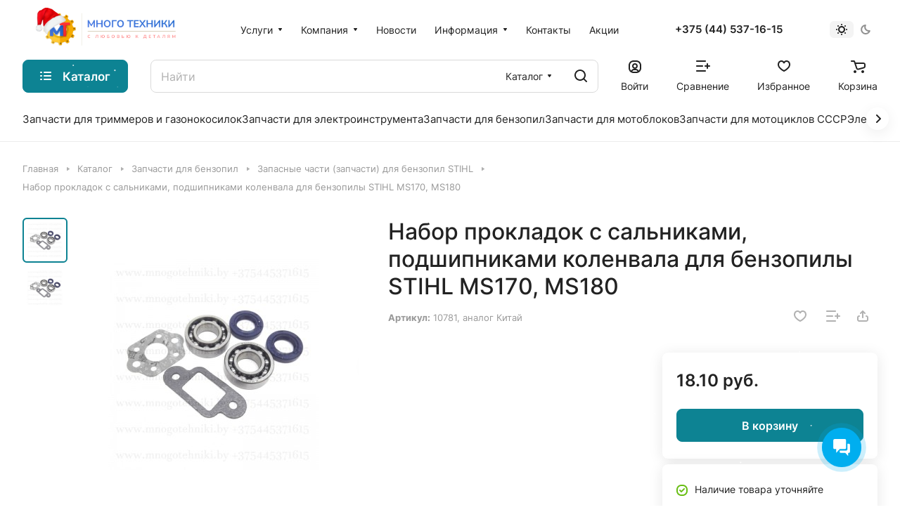

--- FILE ---
content_type: text/html; charset=UTF-8
request_url: https://mnogotehniki.by/category/nabor-prokladok-s-salnikami-podshipnikami-kolenvala-dlya-benzopily-stihl-ms170-ms180/
body_size: 80207
content:
<!DOCTYPE html>
<html xmlns="http://www.w3.org/1999/xhtml" xml:lang="ru" lang="ru" class="  ">
	<head><link rel="canonical" href="https://mnogotehniki.by/category/nabor-prokladok-s-salnikami-podshipnikami-kolenvala-dlya-benzopily-stihl-ms170-ms180/" />
		<title>Купить Набор прокладок с сальниками, подшипниками коленвала для бензопилы STIHL MS170, MS180 по цене 18.025 BYN</title>
		<meta name="viewport" content="initial-scale=1.0, width=device-width" />
		<meta name="HandheldFriendly" content="true" />
		<meta name="yes" content="yes" />
		<meta name="apple-mobile-web-app-status-bar-style" content="black" />
		<meta name="SKYPE_TOOLBAR" content="SKYPE_TOOLBAR_PARSER_COMPATIBLE" />
		<meta http-equiv="Content-Type" content="text/html; charset=UTF-8" />
<meta name="keywords" content="-" />
<meta name="description" content="Оперативно доставим Набор прокладок с сальниками, подшипниками коленвала для бензопилы STIHL MS170, MS180 в любой город  Беларуси, бонусы за покупки. " />

<link href="/bitrix/js/intranet/intranet-common.css?170479773766709"  rel="stylesheet" />
<link href="/bitrix/js/ui/design-tokens/dist/ui.design-tokens.css?175943366226358"  rel="stylesheet" />
<link href="/bitrix/js/ui/fonts/opensans/ui.font.opensans.css?17047977352555"  rel="stylesheet" />
<link href="/bitrix/js/main/popup/dist/main.popup.bundle.css?175943409631694"  rel="stylesheet" />
<link href="/bitrix/cache/css/s2/aspro-lite/page_dcc2474826f239effb23de7a3ca5deee/page_dcc2474826f239effb23de7a3ca5deee_v1.css?1769144350125833"  rel="stylesheet" />
<link href="/bitrix/cache/css/s2/aspro-lite/default_ea5e6cd753f2a409a0fade74924d1f7e/default_ea5e6cd753f2a409a0fade74924d1f7e_v1.css?17691443505003"  rel="stylesheet" />
<link href="/bitrix/cache/css/s2/aspro-lite/default_07c03d4519409b018a7cf408c4a10c29/default_07c03d4519409b018a7cf408c4a10c29_v1.css?17691443432793"  rel="stylesheet" />
<link href="/bitrix/cache/css/s2/aspro-lite/template_d97a12e095852ee1afc60f498270f6ed/template_d97a12e095852ee1afc60f498270f6ed_v1.css?1769144343294037"  data-template-style="true" rel="stylesheet" />
<script>if(!window.BX)window.BX={};if(!window.BX.message)window.BX.message=function(mess){if(typeof mess==='object'){for(let i in mess) {BX.message[i]=mess[i];} return true;}};</script>
<script>(window.BX||top.BX).message({"pull_server_enabled":"Y","pull_config_timestamp":1713951927,"shared_worker_allowed":"Y","pull_guest_mode":"N","pull_guest_user_id":0,"pull_worker_mtime":1759433951});(window.BX||top.BX).message({"PULL_OLD_REVISION":"Для продолжения корректной работы с сайтом необходимо перезагрузить страницу."});</script>
<script>(window.BX||top.BX).message({"JS_CORE_LOADING":"Загрузка...","JS_CORE_NO_DATA":"- Нет данных -","JS_CORE_WINDOW_CLOSE":"Закрыть","JS_CORE_WINDOW_EXPAND":"Развернуть","JS_CORE_WINDOW_NARROW":"Свернуть в окно","JS_CORE_WINDOW_SAVE":"Сохранить","JS_CORE_WINDOW_CANCEL":"Отменить","JS_CORE_WINDOW_CONTINUE":"Продолжить","JS_CORE_H":"ч","JS_CORE_M":"м","JS_CORE_S":"с","JSADM_AI_HIDE_EXTRA":"Скрыть лишние","JSADM_AI_ALL_NOTIF":"Показать все","JSADM_AUTH_REQ":"Требуется авторизация!","JS_CORE_WINDOW_AUTH":"Войти","JS_CORE_IMAGE_FULL":"Полный размер"});</script>

<script src="/bitrix/js/main/core/core.js?1759434268511455"></script>

<script>BX.Runtime.registerExtension({"name":"main.core","namespace":"BX","loaded":true});</script>
<script>BX.setJSList(["\/bitrix\/js\/main\/core\/core_ajax.js","\/bitrix\/js\/main\/core\/core_promise.js","\/bitrix\/js\/main\/polyfill\/promise\/js\/promise.js","\/bitrix\/js\/main\/loadext\/loadext.js","\/bitrix\/js\/main\/loadext\/extension.js","\/bitrix\/js\/main\/polyfill\/promise\/js\/promise.js","\/bitrix\/js\/main\/polyfill\/find\/js\/find.js","\/bitrix\/js\/main\/polyfill\/includes\/js\/includes.js","\/bitrix\/js\/main\/polyfill\/matches\/js\/matches.js","\/bitrix\/js\/ui\/polyfill\/closest\/js\/closest.js","\/bitrix\/js\/main\/polyfill\/fill\/main.polyfill.fill.js","\/bitrix\/js\/main\/polyfill\/find\/js\/find.js","\/bitrix\/js\/main\/polyfill\/matches\/js\/matches.js","\/bitrix\/js\/main\/polyfill\/core\/dist\/polyfill.bundle.js","\/bitrix\/js\/main\/core\/core.js","\/bitrix\/js\/main\/polyfill\/intersectionobserver\/js\/intersectionobserver.js","\/bitrix\/js\/main\/lazyload\/dist\/lazyload.bundle.js","\/bitrix\/js\/main\/polyfill\/core\/dist\/polyfill.bundle.js","\/bitrix\/js\/main\/parambag\/dist\/parambag.bundle.js"]);
</script>
<script>BX.Runtime.registerExtension({"name":"fx","namespace":"window","loaded":true});</script>
<script>BX.Runtime.registerExtension({"name":"aspro_cookie","namespace":"window","loaded":true});</script>
<script>BX.Runtime.registerExtension({"name":"aspro_metrika.goals","namespace":"window","loaded":true});</script>
<script>BX.Runtime.registerExtension({"name":"aspro_logo","namespace":"window","loaded":true});</script>
<script>(window.BX||top.BX).message({"ADD_BASKET_PROPS_TITLE":"Выберите свойства, добавляемые в корзину","ADD_BASKET_PROPS_BUTTON_TITLE":"Выбрать"});</script>
<script>BX.Runtime.registerExtension({"name":"aspro_item_action","namespace":"window","loaded":true});</script>
<script>(window.BX||top.BX).message({"NOTICE_ADDED2CART":"В корзине","NOTICE_CLOSE":"Закрыть","NOTICE_MORE":"и ещё #COUNT# #PRODUCTS#","NOTICE_PRODUCT0":"товаров","NOTICE_PRODUCT1":"товар","NOTICE_PRODUCT2":"товара","NOTICE_ERROR":"Ошибка","NOTICE_REQUEST_ERROR":"Ошибка запроса","NOTICE_AUTHORIZED":"Вы успешно авторизовались","NOTICE_ADDED2COMPARE":"В сравнении","NOTICE_ADDED2FAVORITE":"В избранном","NOTICE_ADDED2SUBSCRIBE":"Вы подписались","NOTICE_REMOVED_FROM_COMPARE":"Удалено из сравнения","NOTICE_REMOVED_FROM_FAVORITE":"Удалено из избранного","NOTICE_REMOVED_FROM_SUBSCRIBE":"Удалено из подписки"});</script>
<script>BX.Runtime.registerExtension({"name":"aspro_notice","namespace":"window","loaded":true});</script>
<script>BX.Runtime.registerExtension({"name":"aspro_scroll_to_top","namespace":"window","loaded":true});</script>
<script>BX.Runtime.registerExtension({"name":"aspro_dropdown_select","namespace":"window","loaded":true});</script>
<script>BX.Runtime.registerExtension({"name":"aspro_menu_aim","namespace":"window","loaded":true});</script>
<script>BX.Runtime.registerExtension({"name":"aspro_menu_many_items","namespace":"window","loaded":true});</script>
<script>(window.BX||top.BX).message({"CT_BST_SEARCH_BUTTON2":"Найти","SEARCH_IN_SITE_FULL":"По всему сайту","SEARCH_IN_SITE":"Везде","SEARCH_IN_CATALOG_FULL":"По каталогу","SEARCH_IN_CATALOG":"Каталог"});</script>
<script>BX.Runtime.registerExtension({"name":"aspro_searchtitle","namespace":"window","loaded":true});</script>
<script>BX.Runtime.registerExtension({"name":"aspro_drag_scroll","namespace":"window","loaded":true});</script>
<script>BX.Runtime.registerExtension({"name":"intranet.design-tokens.bitrix24","namespace":"window","loaded":true});</script>
<script>BX.Runtime.registerExtension({"name":"ui.design-tokens","namespace":"window","loaded":true});</script>
<script>BX.Runtime.registerExtension({"name":"ui.fonts.opensans","namespace":"window","loaded":true});</script>
<script>BX.Runtime.registerExtension({"name":"main.popup","namespace":"BX.Main","loaded":true});</script>
<script>BX.Runtime.registerExtension({"name":"popup","namespace":"window","loaded":true});</script>
<script>BX.Runtime.registerExtension({"name":"aspro_fancybox","namespace":"window","loaded":true});</script>
<script>BX.Runtime.registerExtension({"name":"aspro_detail","namespace":"window","loaded":true});</script>
<script>BX.Runtime.registerExtension({"name":"aspro_swiper_init","namespace":"window","loaded":true});</script>
<script>BX.Runtime.registerExtension({"name":"aspro_swiper","namespace":"window","loaded":true});</script>
<script>BX.Runtime.registerExtension({"name":"aspro_swiper_events","namespace":"window","loaded":true});</script>
<script>BX.Runtime.registerExtension({"name":"aspro_rounded_columns","namespace":"window","loaded":true});</script>
<script>BX.Runtime.registerExtension({"name":"aspro_viewed","namespace":"window","loaded":true});</script>
<script>BX.Runtime.registerExtension({"name":"aspro_gallery","namespace":"window","loaded":true});</script>
<script>BX.Runtime.registerExtension({"name":"aspro_stores_amount","namespace":"window","loaded":true});</script>
<script>BX.Runtime.registerExtension({"name":"aspro_rating","namespace":"window","loaded":true});</script>
<script>BX.Runtime.registerExtension({"name":"aspro_share","namespace":"window","loaded":true});</script>
<script>BX.Runtime.registerExtension({"name":"aspro_catalog","namespace":"window","loaded":true});</script>
<script>BX.Runtime.registerExtension({"name":"aspro_catalog_block","namespace":"window","loaded":true});</script>
<script>BX.Runtime.registerExtension({"name":"aspro_select_offer_load","namespace":"window","loaded":true});</script>
<script>BX.Runtime.registerExtension({"name":"aspro_hover_block","namespace":"window","loaded":true});</script>
<script>BX.Runtime.registerExtension({"name":"ls","namespace":"window","loaded":true});</script>
<script>BX.Runtime.registerExtension({"name":"aspro_prices","namespace":"window","loaded":true});</script>
<script>BX.Runtime.registerExtension({"name":"aspro_stickers","namespace":"window","loaded":true});</script>
<script>(window.BX||top.BX).message({"LANGUAGE_ID":"ru","FORMAT_DATE":"MM\/DD\/YYYY","FORMAT_DATETIME":"MM\/DD\/YYYY H:MI:SS T","COOKIE_PREFIX":"BITRIX_SM","SERVER_TZ_OFFSET":"10800","UTF_MODE":"Y","SITE_ID":"s2","SITE_DIR":"\/","USER_ID":"","SERVER_TIME":1769198781,"USER_TZ_OFFSET":0,"USER_TZ_AUTO":"Y","bitrix_sessid":"244f69a2fa50620346c494a7ffe25c59"});</script>


<script  src="/bitrix/cache/js/s2/aspro-lite/kernel_main/kernel_main_v1.js?1769179187300009"></script>
<script src="/bitrix/js/pull/protobuf/protobuf.js?1704797724274055"></script>
<script src="/bitrix/js/pull/protobuf/model.js?170479772470928"></script>
<script src="/bitrix/js/main/core/core_promise.js?17047977415220"></script>
<script src="/bitrix/js/rest/client/rest.client.js?170479774717414"></script>
<script src="/bitrix/js/pull/client/pull.client.js?175943395283861"></script>
<script src="/bitrix/js/main/ajax.js?170479774035509"></script>
<script src="/bitrix/js/main/popup/dist/main.popup.bundle.js?1762800490119952"></script>
<script src="/bitrix/js/main/core/core_ls.js?17594338914201"></script>
<script src="/bitrix/js/yandex.metrika/script.js?17400298676603"></script>
<script>BX.setJSList(["\/bitrix\/js\/main\/core\/core_fx.js","\/bitrix\/js\/main\/pageobject\/dist\/pageobject.bundle.js","\/bitrix\/js\/main\/core\/core_window.js","\/bitrix\/js\/main\/date\/main.date.js","\/bitrix\/js\/main\/core\/core_date.js","\/bitrix\/js\/main\/utils.js","\/bitrix\/js\/main\/dd.js","\/bitrix\/js\/main\/core\/core_uf.js","\/bitrix\/js\/main\/core\/core_dd.js","\/bitrix\/js\/main\/core\/core_tooltip.js","\/local\/templates\/aspro-lite\/js\/jquery.history.js","\/local\/templates\/aspro-lite\/components\/bitrix\/catalog.element\/main\/script.js","\/local\/templates\/aspro-lite\/js\/hover-block.min.js","\/local\/templates\/aspro-lite\/js\/jquery.fancybox.min.js","\/local\/templates\/aspro-lite\/js\/slider.swiper.min.js","\/local\/templates\/aspro-lite\/vendor\/js\/carousel\/swiper\/swiper-bundle.min.js","\/local\/templates\/aspro-lite\/js\/slider.swiper.galleryEvents.min.js","\/local\/templates\/aspro-lite\/js\/viewed.min.js","\/local\/templates\/aspro-lite\/js\/gallery.min.js","\/local\/templates\/aspro-lite\/js\/conditional\/stores_amount.min.js","\/local\/templates\/aspro-lite\/components\/bitrix\/catalog.section\/catalog_block\/script.js","\/local\/templates\/aspro-lite\/components\/bitrix\/sale.gift.main.products\/main\/script.js","\/local\/templates\/aspro-lite\/components\/bitrix\/sale.gift.product\/main\/script.js","\/local\/templates\/aspro-lite\/js\/select_offer_load.min.js","\/local\/templates\/aspro-lite\/js\/observer.js","\/local\/templates\/aspro-lite\/js\/lite.bootstrap.js","\/local\/templates\/aspro-lite\/vendor\/jquery.cookie.js","\/local\/templates\/aspro-lite\/vendor\/jquery.validate.min.js","\/local\/templates\/aspro-lite\/vendor\/js\/ripple.js","\/local\/templates\/aspro-lite\/js\/detectmobilebrowser.js","\/local\/templates\/aspro-lite\/js\/matchMedia.js","\/local\/templates\/aspro-lite\/js\/jquery.actual.min.js","\/local\/templates\/aspro-lite\/js\/jquery-ui.min.js","\/local\/templates\/aspro-lite\/js\/jquery.plugin.min.js","\/local\/templates\/aspro-lite\/js\/jqModal.js","\/local\/templates\/aspro-lite\/js\/jquery.countdown.min.js","\/local\/templates\/aspro-lite\/js\/jquery.countdown-ru.js","\/local\/templates\/aspro-lite\/js\/scrollTabs.js","\/local\/templates\/aspro-lite\/js\/blocks\/controls.js","\/local\/templates\/aspro-lite\/js\/blocks\/hint.js","\/local\/templates\/aspro-lite\/js\/blocks\/tabs-history.js","\/local\/templates\/aspro-lite\/js\/general.js","\/local\/templates\/aspro-lite\/js\/custom.js","\/local\/templates\/aspro-lite\/js\/metrika.goals.min.js","\/local\/templates\/aspro-lite\/js\/logo.min.js","\/local\/templates\/aspro-lite\/js\/item-action.min.js","\/local\/templates\/aspro-lite\/js\/notice.min.js","\/local\/templates\/aspro-lite\/js\/scroll_to_top.min.js","\/local\/templates\/aspro-lite\/components\/bitrix\/menu\/header\/script.js","\/local\/templates\/aspro-lite\/vendor\/js\/jquery.menu-aim.min.js","\/local\/templates\/aspro-lite\/js\/menu_many_items.min.js","\/local\/templates\/aspro-lite\/js\/phones.js","\/bitrix\/components\/aspro\/theme.selector.lite\/templates\/.default\/script.js","\/bitrix\/components\/bitrix\/search.title\/script.js","\/local\/templates\/aspro-lite\/components\/bitrix\/search.title\/corp\/script.js","\/local\/templates\/aspro-lite\/js\/searchtitle.min.js","\/local\/templates\/aspro-lite\/js\/dragscroll.min.js","\/local\/templates\/aspro-lite\/components\/bitrix\/menu\/left\/script.js","\/local\/templates\/aspro-lite\/components\/bitrix\/menu\/bottom\/script.js","\/bitrix\/components\/aspro\/marketing.popup.lite\/templates\/.default\/script.js","\/local\/templates\/aspro-lite\/js\/jquery.inputmask.bundle.min.js","\/bitrix\/templates\/.default\/components\/aspro\/catalog.viewed.lite\/main1\/script.js"]);</script>
<script>BX.setCSSList(["\/local\/templates\/aspro-lite\/components\/bitrix\/catalog\/main\/style.css","\/local\/templates\/aspro-lite\/css\/animation\/animate.min.css","\/local\/templates\/aspro-lite\/components\/bitrix\/catalog.element\/main\/style.css","\/local\/templates\/aspro-lite\/css\/jquery.fancybox.min.css","\/local\/templates\/aspro-lite\/css\/fancybox-gallery.min.css","\/local\/templates\/aspro-lite\/css\/detail.min.css","\/local\/templates\/aspro-lite\/vendor\/css\/carousel\/swiper\/swiper-bundle.min.css","\/local\/templates\/aspro-lite\/css\/slider.swiper.min.css","\/local\/templates\/aspro-lite\/css\/slider.min.css","\/local\/templates\/aspro-lite\/css\/rounded-columns.min.css","\/local\/templates\/aspro-lite\/css\/gallery.min.css","\/local\/templates\/aspro-lite\/css\/rating.min.css","\/local\/templates\/aspro-lite\/css\/share.min.css","\/local\/templates\/aspro-lite\/components\/bitrix\/catalog.section\/catalog_block\/style.css","\/local\/templates\/aspro-lite\/css\/catalog.min.css","\/local\/templates\/aspro-lite\/css\/catalog-block.min.css","\/local\/templates\/aspro-lite\/css\/fonts\/inter\/css\/inter.min.css","\/local\/templates\/aspro-lite\/css\/lite.bootstrap.css","\/local\/templates\/aspro-lite\/vendor\/css\/ripple.css","\/local\/templates\/aspro-lite\/css\/buttons.css","\/local\/templates\/aspro-lite\/css\/svg.css","\/local\/templates\/aspro-lite\/css\/header.css","\/local\/templates\/aspro-lite\/css\/footer.css","\/local\/templates\/aspro-lite\/css\/mobile-header.css","\/local\/templates\/aspro-lite\/css\/mobile-menu.css","\/local\/templates\/aspro-lite\/css\/header-fixed.css","\/local\/templates\/aspro-lite\/css\/page-title-breadcrumb-pagination.css","\/local\/templates\/aspro-lite\/css\/social-icons.css","\/local\/templates\/aspro-lite\/css\/left-menu.css","\/local\/templates\/aspro-lite\/css\/tabs.css","\/local\/templates\/aspro-lite\/css\/bg-banner.css","\/local\/templates\/aspro-lite\/css\/item-views.css","\/local\/templates\/aspro-lite\/css\/blocks\/countdown.css","\/local\/templates\/aspro-lite\/css\/blocks\/cross.css","\/local\/templates\/aspro-lite\/css\/blocks\/dark-light-theme.css","\/local\/templates\/aspro-lite\/css\/blocks\/flexbox.css","\/local\/templates\/aspro-lite\/css\/blocks\/grid-list.css","\/local\/templates\/aspro-lite\/css\/blocks\/hint.css","\/local\/templates\/aspro-lite\/css\/blocks\/images.css","\/local\/templates\/aspro-lite\/css\/blocks\/line-block.css","\/local\/templates\/aspro-lite\/css\/blocks\/mobile-scrolled.css","\/local\/templates\/aspro-lite\/css\/blocks\/popup.css","\/local\/templates\/aspro-lite\/css\/blocks\/prices.css","\/local\/templates\/aspro-lite\/css\/blocks\/scroller.css","\/local\/templates\/aspro-lite\/css\/blocks\/social-list.css","\/local\/templates\/aspro-lite\/css\/blocks\/sticker.css","\/local\/templates\/aspro-lite\/css\/blocks\/sticky.css","\/bitrix\/templates\/.default\/ajax\/ajax.css","\/local\/templates\/aspro-lite\/css\/item-action.min.css","\/local\/templates\/aspro-lite\/css\/notice.min.css","\/local\/templates\/aspro-lite\/css\/scroll_to_top.min.css","\/local\/templates\/aspro-lite\/components\/bitrix\/menu\/header\/style.css","\/local\/templates\/aspro-lite\/css\/dropdown-select.min.css","\/local\/templates\/aspro-lite\/css\/menu_many_items.min.css","\/bitrix\/components\/aspro\/theme.selector.lite\/templates\/.default\/style.css","\/local\/templates\/aspro-lite\/components\/bitrix\/search.title\/corp\/style.css","\/local\/templates\/aspro-lite\/css\/dragscroll.min.css","\/local\/templates\/aspro-lite\/components\/bitrix\/breadcrumb\/main\/style.css","\/local\/templates\/aspro-lite\/components\/bitrix\/menu\/bottom\/style.css","\/bitrix\/components\/aspro\/marketing.popup.lite\/templates\/.default\/style.css","\/local\/templates\/aspro-lite\/styles.css","\/local\/templates\/aspro-lite\/template_styles.css","\/local\/templates\/aspro-lite\/css\/form.css","\/local\/templates\/aspro-lite\/css\/colored.css","\/local\/templates\/aspro-lite\/css\/responsive.css","\/local\/templates\/aspro-lite\/css\/custom.css","\/bitrix\/templates\/.default\/components\/aspro\/catalog.viewed.lite\/main1\/style.css","\/local\/templates\/aspro-lite\/css\/blocks\/prices.min.css","\/local\/templates\/aspro-lite\/css\/blocks\/sticker.min.css","\/local\/templates\/aspro-lite\/css\/bottom-icons-panel.css"]);</script>
<script data-skip-moving='true'>window['asproRecaptcha'] = {params: {'recaptchaColor':'','recaptchaLogoShow':'','recaptchaSize':'','recaptchaBadge':'','recaptchaLang':'ru'},key: '6LfDt2spAAAAAB-aUiUkaU31ZlQfFSCqfDGlgumi',ver: '3'};</script>
<script data-skip-moving='true'>!function(c,t,n,p){function s(e){var a=t.getElementById(e);if(a&&!(a.className.indexOf("g-recaptcha")<0)&&c.grecaptcha)if("3"==c[p].ver)a.innerHTML='<textarea class="g-recaptcha-response" style="display:none;resize:0;" name="g-recaptcha-response"></textarea>',grecaptcha.ready(function(){grecaptcha.execute(c[p].key,{action:"maxscore"}).then(function(e){a.innerHTML='<textarea class="g-recaptcha-response" style="display:none;resize:0;" name="g-recaptcha-response">'+e+"</textarea>"})});else{if(a.children.length)return;var r=grecaptcha.render(e,{sitekey:c[p].key+"",theme:c[p].params.recaptchaColor+"",size:c[p].params.recaptchaSize+"",callback:"onCaptchaVerify"+c[p].params.recaptchaSize,badge:c[p].params.recaptchaBadge});$(a).attr("data-widgetid",r)}}c.onLoadRenderRecaptcha=function(){var e=[];for(var a in c[n].args)if(c[n].args.hasOwnProperty(a)){var r=c[n].args[a][0];-1==e.indexOf(r)&&(e.push(r),s(r))}c[n]=function(e){s(e)}},c[n]=c[n]||function(){var e,a,r;c[n].args=c[n].args||[],c[n].args.push(arguments),a="recaptchaApiLoader",(e=t).getElementById(a)||((r=e.createElement("script")).id=a,r.src="//www.google.com/recaptcha/api.js?hl="+c[p].params.recaptchaLang+"&onload=onLoadRenderRecaptcha&render="+("3"==c[p].ver?c[p].key:"explicit"),e.head.appendChild(r))}}(window,document,"renderRecaptchaById","asproRecaptcha");</script>
<script data-skip-moving='true'>!function(){function d(a){for(var e=a;e;)if("form"===(e=e.parentNode).nodeName.toLowerCase())return e;return null}function i(a){var e=[],t=null,n=!1;void 0!==a&&(n=null!==a),t=n?a.getElementsByTagName("input"):document.getElementsByName("captcha_word");for(var r=0;r<t.length;r++)"captcha_word"===t[r].name&&e.push(t[r]);return e}function l(a){for(var e=[],t=a.getElementsByTagName("img"),n=0;n<t.length;n++)!/\/bitrix\/tools\/captcha.php\?(captcha_code|captcha_sid)=[^>]*?/i.test(t[n].src)&&"captcha"!==t[n].id||e.push(t[n]);return e}function h(a){var e="recaptcha-dynamic-"+(new Date).getTime();if(null!==document.getElementById(e)){for(var t=null;t=Math.floor(65535*Math.random()),null!==document.getElementById(e+t););e+=t}var n=document.createElement("div");n.id=e,n.className="g-recaptcha",n.attributes["data-sitekey"]=window.asproRecaptcha.key,a.parentNode&&(a.parentNode.className+=" recaptcha_text",a.parentNode.replaceChild(n,a)),"3"==window.asproRecaptcha.ver&&(a.closest(".captcha-row").style.display="none"),renderRecaptchaById(e)}function a(){for(var a,e,t,n,r=function(){var a=i(null);if(0===a.length)return[];for(var e=[],t=0;t<a.length;t++){var n=d(a[t]);null!==n&&e.push(n)}return e}(),c=0;c<r.length;c++){var o=r[c],p=i(o);if(0!==p.length){var s=l(o);if(0!==s.length){for(a=0;a<p.length;a++)h(p[a]);for(a=0;a<s.length;a++)t=s[a],n="[data-uri]",t.attributes.src=n,t.style.display="none","src"in t&&(t.parentNode&&-1===t.parentNode.className.indexOf("recaptcha_tmp_img")&&(t.parentNode.className+=" recaptcha_tmp_img"),t.src=n);e=o,"function"==typeof $&&$(e).find(".captcha-row label > span").length&&$(e).find(".captcha-row label > span").html(BX.message("RECAPTCHA_TEXT")+' <span class="star">*</span>')}}}}document.addEventListener?document.addEventListener("DOMNodeInserted",function(){try{return(function(){if("undefined"!=typeof renderRecaptchaById)for(var a=document.getElementsByClassName("g-recaptcha"),e=0;e<a.length;e++){var t=a[e];if(0===t.innerHTML.length){var n=t.id;if("string"==typeof n&&0!==n.length){if("3"==window.asproRecaptcha.ver)t.closest(".captcha-row").style.display="none";else if("function"==typeof $){var r=$(t).closest(".captcha-row");r.length&&(r.addClass(window.asproRecaptcha.params.recaptchaSize+" logo_captcha_"+window.asproRecaptcha.params.recaptchaLogoShow+" "+window.asproRecaptcha.params.recaptchaBadge),r.find(".captcha_image").addClass("recaptcha_tmp_img"),r.find(".captcha_input").addClass("recaptcha_text"),"invisible"!==window.asproRecaptcha.params.recaptchaSize&&(r.find("input.recaptcha").length||$('<input type="text" class="recaptcha" value="" />').appendTo(r)))}renderRecaptchaById(n)}}}}(),window.renderRecaptchaById&&window.asproRecaptcha&&window.asproRecaptcha.key)?(a(),!0):(console.error("Bad captcha keys or module error"),!0)}catch(a){return console.error(a),!0}},!1):console.warn("Your browser does not support dynamic ReCaptcha replacement")}();</script>
<script>
					if (Intl && Intl.DateTimeFormat)
					{
						const timezone = Intl.DateTimeFormat().resolvedOptions().timeZone;
						document.cookie = "BITRIX_SM_TZ=" + timezone + "; path=/; expires=Fri, 01 Jan 2027 00:00:00 +0300";
						
					}
				</script>
            <script>
                window.dataLayerName = 'dataLayer';
                var dataLayerName = window.dataLayerName;
            </script>
            <!-- Yandex.Metrika counter -->
            <script>
                (function (m, e, t, r, i, k, a) {
                    m[i] = m[i] || function () {
                        (m[i].a = m[i].a || []).push(arguments)
                    };
                    m[i].l = 1 * new Date();
                    k = e.createElement(t), a = e.getElementsByTagName(t)[0], k.async = 1, k.src = r, a.parentNode.insertBefore(k, a)
                })
                (window, document, "script", "https://mc.yandex.ru/metrika/tag.js", "ym");

                ym("27359348", "init", {
                    clickmap: true,
                    trackLinks: true,
                    accurateTrackBounce: true,
                    webvisor: true,
                    ecommerce: dataLayerName,
                    params: {
                        __ym: {
                            "ymCmsPlugin": {
                                "cms": "1c-bitrix",
                                "cmsVersion": "25.750",
                                "pluginVersion": "1.0.10",
                                'ymCmsRip': 1555219033                            }
                        }
                    }
                });

                document.addEventListener("DOMContentLoaded", function() {
                                    });

            </script>
            <!-- /Yandex.Metrika counter -->
                    <script>
            window.counters = ["27359348"];
        </script>
        
<script>
					(function () {
						"use strict";

						var counter = function ()
						{
							var cookie = (function (name) {
								var parts = ("; " + document.cookie).split("; " + name + "=");
								if (parts.length == 2) {
									try {return JSON.parse(decodeURIComponent(parts.pop().split(";").shift()));}
									catch (e) {}
								}
							})("BITRIX_CONVERSION_CONTEXT_s2");

							if (cookie && cookie.EXPIRE >= BX.message("SERVER_TIME"))
								return;

							var request = new XMLHttpRequest();
							request.open("POST", "/bitrix/tools/conversion/ajax_counter.php", true);
							request.setRequestHeader("Content-type", "application/x-www-form-urlencoded");
							request.send(
								"SITE_ID="+encodeURIComponent("s2")+
								"&sessid="+encodeURIComponent(BX.bitrix_sessid())+
								"&HTTP_REFERER="+encodeURIComponent(document.referrer)
							);
						};

						if (window.frameRequestStart === true)
							BX.addCustomEvent("onFrameDataReceived", counter);
						else
							BX.ready(counter);
					})();
				</script>
<script>BX.message({'JS_REQUIRED':'Заполните это поле!','JS_FORMAT':'Неверный формат!','JS_FILE_EXT':'Недопустимое расширение файла!','JS_PASSWORD_COPY':'Пароли не совпадают!','JS_PASSWORD_LENGTH':'Минимум 6 символов!','JS_ERROR':'Неверно заполнено поле!','JS_FILE_SIZE':'Максимальный размер 5мб!','JS_FILE_BUTTON_NAME':'Выберите файл','JS_FILE_DEFAULT':'Файл не найден','JS_DATE':'Некорректная дата!','JS_DATETIME':'Некорректная дата/время!','JS_REQUIRED_LICENSES':'Согласитесь с условиями','S_CALLBACK':'Заказать звонок','S_QUESTION':'Задать вопрос','S_ASK_QUESTION':'Задать вопрос','S_FEEDBACK':'Оставить отзыв','ERROR_INCLUDE_MODULE_DIGITAL_TITLE':'Ошибка подключения модуля &laquo;Аспро: ЛайтШоп&raquo;','ERROR_INCLUDE_MODULE_DIGITAL_TEXT':'Ошибка подключения модуля &laquo;Аспро: ЛайтШоп&raquo;.<br />Пожалуйста установите модуль и повторите попытку','S_SERVICES':'Наши услуги','S_SERVICES_SHORT':'Услуги','S_TO_ALL_SERVICES':'Все услуги','S_CATALOG':'Каталог товаров','S_CATALOG_SHORT':'Каталог','S_TO_ALL_CATALOG':'Весь каталог','S_CATALOG_FAVORITES':'Наши товары','S_CATALOG_FAVORITES_SHORT':'Товары','S_NEWS':'Новости','S_TO_ALL_NEWS':'Все новости','S_COMPANY':'О компании','S_OTHER':'Прочее','S_CONTENT':'Контент','T_JS_ARTICLE':'Артикул: ','T_JS_NAME':'Наименование: ','T_JS_PRICE':'Цена: ','T_JS_QUANTITY':'Количество: ','T_JS_SUMM':'Сумма: ','FANCY_CLOSE':'Закрыть','FANCY_NEXT':'Вперед','FANCY_PREV':'Назад','CUSTOM_COLOR_CHOOSE':'Выбрать','CUSTOM_COLOR_CANCEL':'Отмена','S_MOBILE_MENU':'Меню','DIGITAL_T_MENU_BACK':'Назад','DIGITAL_T_MENU_CALLBACK':'Обратная связь','DIGITAL_T_MENU_CONTACTS_TITLE':'Будьте на связи','TITLE_BASKET':'В корзине товаров на #SUMM#','BASKET_SUMM':'#SUMM#','EMPTY_BASKET':'Корзина пуста','TITLE_BASKET_EMPTY':'Корзина пуста','BASKET':'Корзина','SEARCH_TITLE':'Поиск','SOCIAL_TITLE':'Оставайтесь на связи','LOGIN':'Войти','MY_CABINET':'Кабинет','SUBSCRIBE_TITLE':'Будьте всегда в курсе','HEADER_SCHEDULE':'Время работы','SEO_TEXT':'SEO описание','COMPANY_IMG':'Картинка компании','COMPANY_TEXT':'Описание компании','JS_RECAPTCHA_ERROR':'Пройдите проверку','JS_PROCESSING_ERROR':'Согласитесь с условиями!','CONFIG_SAVE_SUCCESS':'Настройки сохранены','CONFIG_SAVE_FAIL':'Ошибка сохранения настроек','CLEAR_FILE':'Отменить','ALL_SECTIONS_PROJECT':'Все проекты','RELOAD_PAGE':'Обновить страницу','REFRESH':'Поменять картинку','RECAPTCHA_TEXT':'Подтвердите, что вы не робот','SHOW':'Еще','HIDE':'Скрыть','FILTER_EXPAND_VALUES':'Показать все','FILTER_HIDE_VALUES':'Свернуть','COUNTDOWN_SEC':'сек','COUNTDOWN_MIN':'мин','COUNTDOWN_HOUR':'час','COUNTDOWN_DAY0':'дн','COUNTDOWN_DAY1':'дн','COUNTDOWN_DAY2':'дн','COUNTDOWN_WEAK0':'Недель','COUNTDOWN_WEAK1':'Неделя','COUNTDOWN_WEAK2':'Недели','COUNTDOWN_MONTH0':'Месяцев','COUNTDOWN_MONTH1':'Месяц','COUNTDOWN_MONTH2':'Месяца','COUNTDOWN_YEAR0':'Лет','COUNTDOWN_YEAR1':'Год','COUNTDOWN_YEAR2':'Года','COUNTDOWN_COMPACT_SEC':'с','COUNTDOWN_COMPACT_MIN':'м','COUNTDOWN_COMPACT_HOUR':'ч','COUNTDOWN_COMPACT_DAY':'д','COUNTDOWN_COMPACT_WEAK':'н','COUNTDOWN_COMPACT_MONTH':'м','COUNTDOWN_COMPACT_YEAR0':'л','COUNTDOWN_COMPACT_YEAR1':'г','BASKET_PRINT_BUTTON':'Распечатать','BASKET_CLEAR_ALL_BUTTON':'Очистить','BASKET_QUICK_ORDER_BUTTON':'Быстрый заказ','BASKET_CONTINUE_BUTTON':'Продолжить покупки','BASKET_ORDER_BUTTON':'Оформить заказ','SHARE_BUTTON':'Поделиться','BASKET_CHANGE_TITLE':'Ваш заказ','BASKET_CHANGE_LINK':'Изменить','MORE_INFO_SKU':'Купить','ITEM_ECONOMY':'Экономия','ITEM_ARTICLE':'Артикул: ','JS_FORMAT_ORDER':'имеет неверный формат','JS_BASKET_COUNT_TITLE':'В корзине товаров на SUMM','POPUP_VIDEO':'Видео','POPUP_GIFT_TEXT':'Нашли что-то особенное? Намекните другу о подарке!','ORDER_FIO_LABEL':'Ф.И.О.','ORDER_PHONE_LABEL':'Телефон','ORDER_REGISTER_BUTTON':'Регистрация','PRICES_TYPE':'Варианты цен','FILTER_HELPER_VALUES':' знач.','SHOW_MORE_SCU_MAIN':'Еще #COUNT#','SHOW_MORE_SCU_1':'предложение','SHOW_MORE_SCU_2':'предложения','SHOW_MORE_SCU_3':'предложений','PARENT_ITEM_NOT_FOUND':'Не найден основной товар для услуги в корзине. Обновите страницу и попробуйте снова.','S_FAVORITE':'Избранное','S_COMPARE':'Сравнение'})</script>
<style>html {--border-radius:8px;--theme-base-color:#0d8393;--theme-base-opacity-color:#0d83931a;--theme-more-color:#dc2f2f;--theme-outer-border-radius:8px;--theme-text-transform:none;--theme-letter-spacing:normal;--theme-button-font-size:0%;--theme-button-padding-2px:0%;--theme-button-padding-1px:0%;--theme-more-color-hue:0;--theme-more-color-saturation:71%;--theme-more-color-lightness:52%;--theme-base-color-hue:187;--theme-base-color-saturation:84%;--theme-base-color-lightness:31%;--theme-lightness-hover-diff:6%;}</style>
<style>html {font-size:16px;--theme-font-family:Inter;--theme-font-title-family:var(--theme-font-family);--theme-font-title-weight:500;}</style>
<style>html {--theme-page-width: 1500px;--theme-page-width-padding: 32px}</style>

			<script data-skip-moving="true" src="/bitrix/js/main/jquery/jquery-3.6.0.min.js"></script>
			<script data-skip-moving="true" src="/local/templates/aspro-lite/js/speed.min.js?=1755603233"></script>
		
<link href="/local/templates/aspro-lite/css/print.css?175560323416634" data-template-style="true" rel="stylesheet" media="print">
<script>window.lazySizesConfig = window.lazySizesConfig || {};lazySizesConfig.loadMode = 1;lazySizesConfig.expand = 200;lazySizesConfig.expFactor = 1;lazySizesConfig.hFac = 0.1;window.lazySizesConfig.loadHidden = false;</script>
<script src="/local/templates/aspro-lite/vendor/lazysizes.min.js" data-skip-moving="true" defer=""></script>
<script src="/local/templates/aspro-lite/vendor/ls.unveilhooks.min.js" data-skip-moving="true" defer=""></script>
<link rel="shortcut icon" href="/favicon.png" type="image/png" />
<link rel="apple-touch-icon" sizes="180x180" href="/upload/CLite/b02/krhbreoce7ue6c8ei871b5lskba0zwev/web clip icon.png" />
<meta property="og:description" content="Оперативно доставим Набор прокладок с сальниками, подшипниками коленвала для бензопилы STIHL MS170, MS180 в любой город  Беларуси, бонусы за покупки. " />
<meta property="og:image" content="https://mnogotehniki.by:443/upload/iblock/350/t3o0qiedeaazsyg6fiboypn5w08nqg3t/16547.300x0.jpg" />
<link rel="image_src" href="https://mnogotehniki.by:443/upload/iblock/350/t3o0qiedeaazsyg6fiboypn5w08nqg3t/16547.300x0.jpg"  />
<meta property="og:title" content="Купить Набор прокладок с сальниками, подшипниками коленвала для бензопилы STIHL MS170, MS180 по цене 18.025 BYN" />
<meta property="og:type" content="website" />
<meta property="og:url" content="https://mnogotehniki.by:443/category/nabor-prokladok-s-salnikami-podshipnikami-kolenvala-dlya-benzopily-stihl-ms170-ms180/" />

<script>window[window.dataLayerName] = window[window.dataLayerName] || [];</script>



<script  src="/bitrix/cache/js/s2/aspro-lite/template_1022dfa8200edb6705688b7cf6ba0fe3/template_1022dfa8200edb6705688b7cf6ba0fe3_v1.js?1769144343526912"></script>
<script  src="/bitrix/cache/js/s2/aspro-lite/page_93ff0d8bfbe4f03686886ab409f195fd/page_93ff0d8bfbe4f03686886ab409f195fd_v1.js?1769144350297870"></script>
<script  src="/bitrix/cache/js/s2/aspro-lite/default_2f691738964773eea16b6b595564a161/default_2f691738964773eea16b6b595564a161_v1.js?17691443504925"></script>

				<style>html {--header-height:210px;}</style>
<!-- Google tag (gtag.js) -->
<script async src="https://www.googletagmanager.com/gtag/js?id=G-9HPKNKJ5D9"></script>
<script>
  window.dataLayer = window.dataLayer || [];
  function gtag(){dataLayer.push(arguments);}
  gtag('js', new Date());

  gtag('config', 'G-9HPKNKJ5D9');
</script>
        <script>
            (function(i,s,o,g,r,a,m){i['GoogleAnalyticsObject']=r;i[r]=i[r]||function(){
                (i[r].q=i[r].q||[]).push(arguments)},i[r].l=1*new Date();a=s.createElement(o),
                m=s.getElementsByTagName(o)[0];a.async=1;a.src=g;m.parentNode.insertBefore(a,m)
            })(window,document,'script','//www.google-analytics.com/analytics.js','ga');
            ga('create', 'UA-58049434-1', 'auto');
            ga('send', 'pageview');

</script>
<!-- Google Tag Manager -->
<script>(function(w,d,s,l,i){w[l]=w[l]||[];w[l].push({'gtm.start':
		new Date().getTime(),event:'gtm.js'});var f=d.getElementsByTagName(s)[0],
		j=d.createElement(s),dl=l!='dataLayer'?'&l='+l:'';j.async=true;j.src=
		'https://www.googletagmanager.com/gtm.js?id='+i+dl;f.parentNode.insertBefore(j,f);
		})(window,document,'script','dataLayer','GTM-WDPJX35J');
</script>
<!-- End Google Tag Manager -->
	</head>
	<body class="block-wo-title  site_s2   side_left region_confirm_normal header_fill_ fixed_y mfixed_y mfixed_view_always title_position_left mmenu_leftside mheader-v1 footer-v1 fill_bg_ header-v1 title-v1 bottom-icons-panel_y with_order with_cabinet with_phones theme-light" id="main" data-site="/">
		<!-- Google Tag Manager (noscript) -->
			<noscript>
				<iframe src="https://www.googletagmanager.com/ns.html?id=GTM-WDPJX35J" height="0" width="0" style="display:none;visibility:hidden"> </iframe>
			</noscript>
		<!-- End Google Tag Manager (noscript) -->
		<div class="bx_areas"></div>

		
		<div id="panel"></div>


												<script data-skip-moving="true">
			var solutionName = 'arLiteOptions';
			var arAsproOptions = window[solutionName] = ({});
			var arAsproCounters = {};
			var arBasketItems = {};
		</script>
		<script src="/local/templates/aspro-lite/js/setTheme.php?site_id=s2&site_dir=/" data-skip-moving="true"></script>
		<script>
		
		if(arAsproOptions.SITE_ADDRESS){
			arAsproOptions.SITE_ADDRESS = arAsproOptions.SITE_ADDRESS.replace(/'/g, "");
		}
		
		window.basketJSParams = window.basketJSParams || [];
		window.dataLayer = window.dataLayer || [];		BX.message({'MIN_ORDER_PRICE_TEXT':'<b>Минимальная сумма заказа #PRICE#<\/b><br/>Пожалуйста, добавьте еще товаров в корзину','LICENSES_TEXT':'Продолжая, вы соглашаетесь с <a href=\"/include/licenses_detail.php\" target=\"_blank\">политикой конфиденциальности<\/a>','OFFER_TEXT':'Продолжая, вы соглашаетесь с <a href=\"/include/offer_detail.php\" target=\"_blank\">публичной офертой<\/a>'});
		arAsproOptions.PAGES.FRONT_PAGE = window[solutionName].PAGES.FRONT_PAGE = "";
		arAsproOptions.PAGES.BASKET_PAGE = window[solutionName].PAGES.BASKET_PAGE = "";
		arAsproOptions.PAGES.ORDER_PAGE = window[solutionName].PAGES.ORDER_PAGE = "";
		arAsproOptions.PAGES.PERSONAL_PAGE = window[solutionName].PAGES.PERSONAL_PAGE = "";
		arAsproOptions.PAGES.CATALOG_PAGE = window[solutionName].PAGES.CATALOG_PAGE = "1";
		</script>
		<!--'start_frame_cache_options-block'-->			<script>
			var arAsproCounters = {'BASKET':{'ITEMS':[],'COUNT':'0','TITLE':'Корзина пуста'},'DELAY':{'ITEMS':[],'COUNT':'0'},'NOT_AVAILABLE':{'ITEMS':[],'COUNT':'0'},'COMPARE':{'ITEMS':[],'COUNT':'0','TITLE':'Список сравниваемых элементов'},'FAVORITE':{'ITEMS':[],'COUNT':'0','TITLE':'Избранные товары'},'SUBSCRIBE':{'ITEMS':[],'COUNT':'0','TITLE':'Подписка на товары'}};
			</script>
			<!--'end_frame_cache_options-block'-->
		<div class="body  hover_">
			<div class="body_media"></div>

						<div class="headers-container">				
				<div class="title-v1" data-ajax-block="HEADER" data-ajax-callback="headerInit">
										
<header class="header_1 header  header--narrow ">
	<div class="header__inner ">

		
		<div class="header__top-part  header__top-part--long" data-ajax-load-block="HEADER_TOP_PART">
							<div class="maxwidth-theme">
							
			<div class="header__top-inner">

				<div class="header__top-item">
					<div class="line-block line-block--40">
												<div class="logo  line-block__item no-shrinked" style="margin-right: 60px;">
							<a class="menu-light-icon-fill banner-light-icon-fill" href="/"><img src="/upload/CLite/735/v5wmzetslhg98qqi7kygqmyeusqbacmm/mnogo_tech_logo-ng.png" alt="mnogotehniki.by" title="mnogotehniki.by" data-src="" /></a>						</div>
					</div>
				</div>

				
								<div class="header__top-item header-menu header-menu--long dotted-flex-1 hide-dotted">
					<nav class="mega-menu sliced">
							<div class="catalog_icons_">
		<div class="header-menu__wrapper">
											<div class="header-menu__item unvisible header-menu__item--first  header-menu__item--dropdown">
					<a class="header-menu__link header-menu__link--top-level light-opacity-hover fill-theme-hover banner-light-text dark_link  " href="/services/">
												<span class="header-menu__title font_14">
							Услуги						</span>
													<i class="svg inline  header-menu__wide-submenu-right-arrow fill-dark-light-block banner-light-icon-fill" aria-hidden="true"><svg width="7" height="5"><use xlink:href="/local/templates/aspro-lite/images/svg/arrows.svg#down-7-5"></use></svg></i>											</a>
																<div class="header-menu__dropdown-menu dropdown-menu-wrapper dropdown-menu-wrapper--visible dropdown-menu-wrapper--woffset">
							<div class="dropdown-menu-inner rounded-x ">

								
								
								
								<ul class="header-menu__dropdown-menu-inner ">
																																								<li class="header-menu__dropdown-item  count_ ">
												<a class="font_15 dropdown-menu-item dark_link fill-dark-light-block " href="/services/remont-benzoinstrumenta/">
													Ремонт бензоинструмента																									</a>
																							</li>
																																																		<li class="header-menu__dropdown-item  count_ ">
												<a class="font_15 dropdown-menu-item dark_link fill-dark-light-block " href="/services/remont-elektroinstrumenta/">
													Ремонт электроинструмента																									</a>
																							</li>
																											</ul>

																							</div>
						</div>
														</div>
															<div class="header-menu__item unvisible   header-menu__item--dropdown">
					<a class="header-menu__link header-menu__link--top-level light-opacity-hover fill-theme-hover banner-light-text dark_link  " href="/company/">
												<span class="header-menu__title font_14">
							Компания						</span>
													<i class="svg inline  header-menu__wide-submenu-right-arrow fill-dark-light-block banner-light-icon-fill" aria-hidden="true"><svg width="7" height="5"><use xlink:href="/local/templates/aspro-lite/images/svg/arrows.svg#down-7-5"></use></svg></i>											</a>
																<div class="header-menu__dropdown-menu dropdown-menu-wrapper dropdown-menu-wrapper--visible dropdown-menu-wrapper--woffset">
							<div class="dropdown-menu-inner rounded-x ">

								
								
								
								<ul class="header-menu__dropdown-menu-inner ">
																																								<li class="header-menu__dropdown-item  count_ ">
												<a class="font_15 dropdown-menu-item dark_link fill-dark-light-block " href="/company/index.php">
													О компании																									</a>
																							</li>
																																																		<li class="header-menu__dropdown-item  count_ ">
												<a class="font_15 dropdown-menu-item dark_link fill-dark-light-block " href="/company/reviews/">
													Отзывы																									</a>
																							</li>
																																																		<li class="header-menu__dropdown-item  count_ ">
												<a class="font_15 dropdown-menu-item dark_link fill-dark-light-block " href="/company/licenses/">
													Лицензии и сертификаты																									</a>
																							</li>
																											</ul>

																							</div>
						</div>
														</div>
															<div class="header-menu__item unvisible   ">
					<a class="header-menu__link header-menu__link--top-level light-opacity-hover fill-theme-hover banner-light-text dark_link  " href="/blog/">
												<span class="header-menu__title font_14">
							Новости						</span>
											</a>
																			</div>
															<div class="header-menu__item unvisible   header-menu__item--dropdown">
					<a class="header-menu__link header-menu__link--top-level light-opacity-hover fill-theme-hover banner-light-text dark_link  " href="/info/requisites/">
												<span class="header-menu__title font_14">
							Информация						</span>
													<i class="svg inline  header-menu__wide-submenu-right-arrow fill-dark-light-block banner-light-icon-fill" aria-hidden="true"><svg width="7" height="5"><use xlink:href="/local/templates/aspro-lite/images/svg/arrows.svg#down-7-5"></use></svg></i>											</a>
																<div class="header-menu__dropdown-menu dropdown-menu-wrapper dropdown-menu-wrapper--visible dropdown-menu-wrapper--woffset">
							<div class="dropdown-menu-inner rounded-x ">

								
								
								
								<ul class="header-menu__dropdown-menu-inner ">
																																								<li class="header-menu__dropdown-item  count_ ">
												<a class="font_15 dropdown-menu-item dark_link fill-dark-light-block " href="/info/requisites/">
													Реквизиты																									</a>
																							</li>
																																																		<li class="header-menu__dropdown-item  count_ ">
												<a class="font_15 dropdown-menu-item dark_link fill-dark-light-block " href="/info/oplata/">
													Оплата																									</a>
																							</li>
																																																		<li class="header-menu__dropdown-item  count_ ">
												<a class="font_15 dropdown-menu-item dark_link fill-dark-light-block " href="/info/dostavka/">
													Доставка																									</a>
																							</li>
																																																		<li class="header-menu__dropdown-item  count_ ">
												<a class="font_15 dropdown-menu-item dark_link fill-dark-light-block " href="/info/dogovor-publichnoy-oferty-internet-magazina/">
													Договор публичной оферты интернет-магазина																									</a>
																							</li>
																											</ul>

																							</div>
						</div>
														</div>
															<div class="header-menu__item unvisible   ">
					<a class="header-menu__link header-menu__link--top-level light-opacity-hover fill-theme-hover banner-light-text dark_link  " href="/contacts/">
												<span class="header-menu__title font_14">
							Контакты						</span>
											</a>
																			</div>
															<div class="header-menu__item unvisible  header-menu__item--last ">
					<a class="header-menu__link header-menu__link--top-level light-opacity-hover fill-theme-hover banner-light-text dark_link  " href="/sales/">
												<span class="header-menu__title font_14">
							Акции						</span>
											</a>
																			</div>
							
						<div class="header-menu__item header-menu__item--more-items unvisible">
				<div class="header-menu__link banner-light-icon-fill fill-dark-light-block light-opacity-hover">
					<i class="svg inline " aria-hidden="true"><svg width="15" height="3"><use xlink:href="/local/templates/aspro-lite/images/svg/header_icons.svg#dots-15-3"></use></svg></i>				</div>
				<div class="header-menu__dropdown-menu dropdown-menu-wrapper dropdown-menu-wrapper--visible dropdown-menu-wrapper--woffset">
					<ul class="header-menu__more-items-list dropdown-menu-inner rounded-x"></ul>
				</div>
				
				
			</div>
					</div>
	</div>
	<script data-skip-moving="true">
		if(typeof topMenuAction !== 'function'){
			function topMenuAction() {
				//CheckTopMenuPadding();
				//CheckTopMenuOncePadding();
				if(typeof CheckTopMenuDotted !== 'function'){
					let timerID = setInterval(function(){
						if(typeof CheckTopMenuDotted === 'function'){
							CheckTopMenuDotted();
							clearInterval(timerID);
						}
					}, 100);
				} else {
					CheckTopMenuDotted();
				}
			}
		}
		
	</script>
					</nav>
				</div>
				

												
			<div class="header__top-item no-shrinked " data-ajax-load-block="HEADER_TOGGLE_PHONE">
				
												<div class="">
								<div class="phones">
																		<div class="phones__phones-wrapper">
																						
								<div class="phones__inner phones__inner--big fill-theme-parent">
				<a class="phones__phone-link phones__phone-first dark_link banner-light-text menu-light-text icon-block__name" href="tel:+375445371615">+375 (44) 537-16-15</a>
							</div>
																		</div>

																	</div>
							</div>
						
				
			</div>


			
												
												
			<div class="header__top-item " data-ajax-load-block="HEADER_TOGGLE_THEME_SELECTOR">
				
												<div class="header-theme-selector">
								<div id="theme-selector--g0" class="theme-selector" title="Включить темное оформление">
	<div class="theme-selector__inner">
		<div class="theme-selector__items">
			<div class="theme-selector__item theme-selector__item--light current">
				<div class="theme-selector__item-icon"><i class="svg inline light-16-16" aria-hidden="true"><svg width="16" height="16"><use xlink:href="/bitrix/components/aspro/theme.selector.lite/templates/.default/images/svg/icons.svg#light-16-16"></use></svg></i></div>
			</div>
			<div class="theme-selector__item theme-selector__item--dark">
				<div class="theme-selector__item-icon"><i class="svg inline dark-14-14" aria-hidden="true"><svg width="14" height="14"><use xlink:href="/bitrix/components/aspro/theme.selector.lite/templates/.default/images/svg/icons.svg#dark-14-14"></use></svg></i></div>
			</div>
		</div>
	</div>
	<script>
	BX.message({
		TS_T_light: 'Включить темное оформление',
		TS_T_dark: 'Включить светлое оформление',
	});

	new JThemeSelector(
		'g0', 
		{'CACHE_TYPE':'A'}, {'RAND':'g0','SIGNED_PARAMS':'YToyOntzOjEwOiJDQUNIRV9UWVBFIjtzOjE6IkEiO3M6MTE6In5DQUNIRV9UWVBFIjtzOjE6IkEiO30=.14981fb99898308382d3decae7cba6cbfd9cc154b1337803fb9f4e942c05eca8','LANGUAGE_ID':'ru','SITE_ID':'s2','COLOR':'light','TEMPLATE':'.default'}	);
	</script>
</div>							</div>
						
				
			</div>


			
			</div>
							</div>
					</div>

		
		
		<div class="header__main-part   header__main-part--long part-with-search"  data-ajax-load-block="HEADER_MAIN_PART">

							<div class="maxwidth-theme">
			
			<div class="header__main-inner relative part-with-search__inner">

									<div class="header__main-item header__burger menu-dropdown-offset">
						<nav class="mega-menu">
								<div class="catalog_icons_">
		<div class="header-menu__wrapper">
											<div class="header-menu__item unvisible header-menu__item--first header-menu__item--last header-menu__item--dropdown header-menu__item--wide active">
					<a class="header-menu__link--only-catalog fill-use-fff btn btn-default btn--no-rippple btn-lg " href="/category/">
													<i class="svg inline " aria-hidden="true"><svg width="16" height="16"><use xlink:href="/local/templates/aspro-lite/images/svg/header_icons.svg#burger-16-16"></use></svg></i>												<span class="header-menu__title font_14">
							Каталог						</span>
											</a>
																<div class="header-menu__dropdown-menu dropdown-menu-wrapper dropdown-menu-wrapper--visible ">
							<div class="dropdown-menu-inner rounded-x long-menu-items">

																	<div class="menu-navigation">
										<div class="menu-navigation__sections-wrapper">
											<div class="menu-navigation__scroll scrollbar">
												<div class="menu-navigation__sections">
																											<div class="menu-navigation__sections-item">
															<a
																href="/category/elektroinstrument/"
																class="font_15 font_weight--500 color_dark rounded-x menu-navigation__sections-item-link   menu-navigation__sections-item-dropdown"
															>															
																<span class="name">Электроинструмент</span>
																																	<i class="svg inline  header-menu__dropdown-right-arrow fill-dark-light-block" aria-hidden="true"><svg width="7" height="5"><use xlink:href="/local/templates/aspro-lite/images/svg/arrows.svg#down-7-5"></use></svg></i>																															</a>
														</div>
																											<div class="menu-navigation__sections-item">
															<a
																href="/category/zapchasti-dlya-benzopil/"
																class="font_15 font_weight--500 color_dark rounded-x menu-navigation__sections-item-link   menu-navigation__sections-item-dropdown"
															>															
																<span class="name">Запчасти для бензопил</span>
																																	<i class="svg inline  header-menu__dropdown-right-arrow fill-dark-light-block" aria-hidden="true"><svg width="7" height="5"><use xlink:href="/local/templates/aspro-lite/images/svg/arrows.svg#down-7-5"></use></svg></i>																															</a>
														</div>
																											<div class="menu-navigation__sections-item">
															<a
																href="/category/zapchasti-dlya-benzotrimmerov/"
																class="font_15 font_weight--500 color_dark rounded-x menu-navigation__sections-item-link   menu-navigation__sections-item-dropdown"
															>															
																<span class="name">Запчасти для триммеров и газонокосилок</span>
																																	<i class="svg inline  header-menu__dropdown-right-arrow fill-dark-light-block" aria-hidden="true"><svg width="7" height="5"><use xlink:href="/local/templates/aspro-lite/images/svg/arrows.svg#down-7-5"></use></svg></i>																															</a>
														</div>
																											<div class="menu-navigation__sections-item">
															<a
																href="/category/zapchasti-dlya-benzorezov/"
																class="font_15 font_weight--500 color_dark rounded-x menu-navigation__sections-item-link   menu-navigation__sections-item-dropdown"
															>															
																<span class="name">Запчасти для бензорезов</span>
																																	<i class="svg inline  header-menu__dropdown-right-arrow fill-dark-light-block" aria-hidden="true"><svg width="7" height="5"><use xlink:href="/local/templates/aspro-lite/images/svg/arrows.svg#down-7-5"></use></svg></i>																															</a>
														</div>
																											<div class="menu-navigation__sections-item">
															<a
																href="/category/zapchasti-dlya-mototsiklov/"
																class="font_15 font_weight--500 color_dark rounded-x menu-navigation__sections-item-link   menu-navigation__sections-item-dropdown"
															>															
																<span class="name">Запчасти для мототехники СССР</span>
																																	<i class="svg inline  header-menu__dropdown-right-arrow fill-dark-light-block" aria-hidden="true"><svg width="7" height="5"><use xlink:href="/local/templates/aspro-lite/images/svg/arrows.svg#down-7-5"></use></svg></i>																															</a>
														</div>
																											<div class="menu-navigation__sections-item">
															<a
																href="/category/zapchasti-dlya-skuterov/"
																class="font_15 font_weight--500 color_dark rounded-x menu-navigation__sections-item-link   menu-navigation__sections-item-dropdown"
															>															
																<span class="name">Запчасти для скутеров</span>
																																	<i class="svg inline  header-menu__dropdown-right-arrow fill-dark-light-block" aria-hidden="true"><svg width="7" height="5"><use xlink:href="/local/templates/aspro-lite/images/svg/arrows.svg#down-7-5"></use></svg></i>																															</a>
														</div>
																											<div class="menu-navigation__sections-item">
															<a
																href="/category/zapchasti-dlya-skuterov-mopedov-mototsiklov/"
																class="font_15 font_weight--500 color_dark rounded-x menu-navigation__sections-item-link   menu-navigation__sections-item-dropdown"
															>															
																<span class="name">Запчасти для китайских мопедов 50-125сс, мотоциклов 125-300сс.</span>
																																	<i class="svg inline  header-menu__dropdown-right-arrow fill-dark-light-block" aria-hidden="true"><svg width="7" height="5"><use xlink:href="/local/templates/aspro-lite/images/svg/arrows.svg#down-7-5"></use></svg></i>																															</a>
														</div>
																											<div class="menu-navigation__sections-item">
															<a
																href="/category/zapchasti-dlya-motovelosipeda/"
																class="font_15 font_weight--500 color_dark rounded-x menu-navigation__sections-item-link  "
															>															
																<span class="name">Запчасти для мотовелосипеда, веломотора F50, F80</span>
																															</a>
														</div>
																											<div class="menu-navigation__sections-item">
															<a
																href="/category/zapchasti-dlya-kultivatorov-i-motoblokov/"
																class="font_15 font_weight--500 color_dark rounded-x menu-navigation__sections-item-link   menu-navigation__sections-item-dropdown"
															>															
																<span class="name">Запчасти для культиваторов, мотоблоков и бензогенераторов</span>
																																	<i class="svg inline  header-menu__dropdown-right-arrow fill-dark-light-block" aria-hidden="true"><svg width="7" height="5"><use xlink:href="/local/templates/aspro-lite/images/svg/arrows.svg#down-7-5"></use></svg></i>																															</a>
														</div>
																											<div class="menu-navigation__sections-item">
															<a
																href="/category/zapchasti-dlya-elektroinstrumenta/"
																class="font_15 font_weight--500 color_dark rounded-x menu-navigation__sections-item-link   menu-navigation__sections-item-dropdown"
															>															
																<span class="name">Запчасти для электроинструмента</span>
																																	<i class="svg inline  header-menu__dropdown-right-arrow fill-dark-light-block" aria-hidden="true"><svg width="7" height="5"><use xlink:href="/local/templates/aspro-lite/images/svg/arrows.svg#down-7-5"></use></svg></i>																															</a>
														</div>
																											<div class="menu-navigation__sections-item">
															<a
																href="/category/osnastka-dlya-elektroinstrumenta/"
																class="font_15 font_weight--500 color_dark rounded-x menu-navigation__sections-item-link   menu-navigation__sections-item-dropdown"
															>															
																<span class="name">Оснастка для электроинструмента</span>
																																	<i class="svg inline  header-menu__dropdown-right-arrow fill-dark-light-block" aria-hidden="true"><svg width="7" height="5"><use xlink:href="/local/templates/aspro-lite/images/svg/arrows.svg#down-7-5"></use></svg></i>																															</a>
														</div>
																											<div class="menu-navigation__sections-item">
															<a
																href="/category/zapchasti-dlya-kvadrotsiklov/"
																class="font_15 font_weight--500 color_dark rounded-x menu-navigation__sections-item-link   menu-navigation__sections-item-dropdown"
															>															
																<span class="name">Запчасти для квадроциклов</span>
																																	<i class="svg inline  header-menu__dropdown-right-arrow fill-dark-light-block" aria-hidden="true"><svg width="7" height="5"><use xlink:href="/local/templates/aspro-lite/images/svg/arrows.svg#down-7-5"></use></svg></i>																															</a>
														</div>
																											<div class="menu-navigation__sections-item">
															<a
																href="/category/zapchasti-i-oborudovanie-dlya-fermerskogo-khozyaystva/"
																class="font_15 font_weight--500 color_dark rounded-x menu-navigation__sections-item-link   menu-navigation__sections-item-dropdown"
															>															
																<span class="name">Запчасти и оборудование для фермерского хозяйства</span>
																																	<i class="svg inline  header-menu__dropdown-right-arrow fill-dark-light-block" aria-hidden="true"><svg width="7" height="5"><use xlink:href="/local/templates/aspro-lite/images/svg/arrows.svg#down-7-5"></use></svg></i>																															</a>
														</div>
																											<div class="menu-navigation__sections-item">
															<a
																href="/category/zapchasti-dlya-kompressorov/"
																class="font_15 font_weight--500 color_dark rounded-x menu-navigation__sections-item-link   menu-navigation__sections-item-dropdown"
															>															
																<span class="name">Запчасти для компрессоров</span>
																																	<i class="svg inline  header-menu__dropdown-right-arrow fill-dark-light-block" aria-hidden="true"><svg width="7" height="5"><use xlink:href="/local/templates/aspro-lite/images/svg/arrows.svg#down-7-5"></use></svg></i>																															</a>
														</div>
																											<div class="menu-navigation__sections-item">
															<a
																href="/category/zapchasti-dlya-detskogo-minibayka-minikvadrotsikla-2t/"
																class="font_15 font_weight--500 color_dark rounded-x menu-navigation__sections-item-link  "
															>															
																<span class="name">Запчасти для детского минибайка, миниквадроцикла 2Т</span>
																															</a>
														</div>
																											<div class="menu-navigation__sections-item">
															<a
																href="/category/zapchasti-dlya-betonomeshalok/"
																class="font_15 font_weight--500 color_dark rounded-x menu-navigation__sections-item-link  "
															>															
																<span class="name">Запчасти для бетономешалок</span>
																															</a>
														</div>
																											<div class="menu-navigation__sections-item">
															<a
																href="/category/zapchasti-dlya-sadovykh-i-stroitelnykh-tachek/"
																class="font_15 font_weight--500 color_dark rounded-x menu-navigation__sections-item-link   menu-navigation__sections-item-dropdown"
															>															
																<span class="name">Запчасти для садовых и строительных тачек</span>
																																	<i class="svg inline  header-menu__dropdown-right-arrow fill-dark-light-block" aria-hidden="true"><svg width="7" height="5"><use xlink:href="/local/templates/aspro-lite/images/svg/arrows.svg#down-7-5"></use></svg></i>																															</a>
														</div>
																											<div class="menu-navigation__sections-item">
															<a
																href="/category/moto-aksessuary/"
																class="font_15 font_weight--500 color_dark rounded-x menu-navigation__sections-item-link   menu-navigation__sections-item-dropdown"
															>															
																<span class="name">Мото аксессуары</span>
																																	<i class="svg inline  header-menu__dropdown-right-arrow fill-dark-light-block" aria-hidden="true"><svg width="7" height="5"><use xlink:href="/local/templates/aspro-lite/images/svg/arrows.svg#down-7-5"></use></svg></i>																															</a>
														</div>
																											<div class="menu-navigation__sections-item">
															<a
																href="/category/motoekipirovka/"
																class="font_15 font_weight--500 color_dark rounded-x menu-navigation__sections-item-link   menu-navigation__sections-item-dropdown"
															>															
																<span class="name">Мотоэкипировка</span>
																																	<i class="svg inline  header-menu__dropdown-right-arrow fill-dark-light-block" aria-hidden="true"><svg width="7" height="5"><use xlink:href="/local/templates/aspro-lite/images/svg/arrows.svg#down-7-5"></use></svg></i>																															</a>
														</div>
																											<div class="menu-navigation__sections-item">
															<a
																href="/category/filtry-hiflo-filtro/"
																class="font_15 font_weight--500 color_dark rounded-x menu-navigation__sections-item-link   menu-navigation__sections-item-dropdown"
															>															
																<span class="name">Фильтры HiFlo Filtro</span>
																																	<i class="svg inline  header-menu__dropdown-right-arrow fill-dark-light-block" aria-hidden="true"><svg width="7" height="5"><use xlink:href="/local/templates/aspro-lite/images/svg/arrows.svg#down-7-5"></use></svg></i>																															</a>
														</div>
																											<div class="menu-navigation__sections-item">
															<a
																href="/category/moto-elektrika/"
																class="font_15 font_weight--500 color_dark rounded-x menu-navigation__sections-item-link   menu-navigation__sections-item-dropdown"
															>															
																<span class="name">Электрика, освещение для мототехники</span>
																																	<i class="svg inline  header-menu__dropdown-right-arrow fill-dark-light-block" aria-hidden="true"><svg width="7" height="5"><use xlink:href="/local/templates/aspro-lite/images/svg/arrows.svg#down-7-5"></use></svg></i>																															</a>
														</div>
																											<div class="menu-navigation__sections-item">
															<a
																href="/category/podshipniki/"
																class="font_15 font_weight--500 color_dark rounded-x menu-navigation__sections-item-link  "
															>															
																<span class="name">Подшипники</span>
																															</a>
														</div>
																											<div class="menu-navigation__sections-item">
															<a
																href="/category/masla-i-smazki/"
																class="font_15 font_weight--500 color_dark rounded-x menu-navigation__sections-item-link   menu-navigation__sections-item-dropdown"
															>															
																<span class="name">Масла, смазки, герметики, технические жидкости</span>
																																	<i class="svg inline  header-menu__dropdown-right-arrow fill-dark-light-block" aria-hidden="true"><svg width="7" height="5"><use xlink:href="/local/templates/aspro-lite/images/svg/arrows.svg#down-7-5"></use></svg></i>																															</a>
														</div>
																											<div class="menu-navigation__sections-item">
															<a
																href="/category/shiny-i-diski/"
																class="font_15 font_weight--500 color_dark rounded-x menu-navigation__sections-item-link   menu-navigation__sections-item-dropdown"
															>															
																<span class="name">Шины и камеры для мототехники</span>
																																	<i class="svg inline  header-menu__dropdown-right-arrow fill-dark-light-block" aria-hidden="true"><svg width="7" height="5"><use xlink:href="/local/templates/aspro-lite/images/svg/arrows.svg#down-7-5"></use></svg></i>																															</a>
														</div>
																											<div class="menu-navigation__sections-item">
															<a
																href="/category/sadovaya-i-silovaya-tekhnika/"
																class="font_15 font_weight--500 color_dark rounded-x menu-navigation__sections-item-link   menu-navigation__sections-item-dropdown"
															>															
																<span class="name">Садовая техника и инструмент</span>
																																	<i class="svg inline  header-menu__dropdown-right-arrow fill-dark-light-block" aria-hidden="true"><svg width="7" height="5"><use xlink:href="/local/templates/aspro-lite/images/svg/arrows.svg#down-7-5"></use></svg></i>																															</a>
														</div>
																											<div class="menu-navigation__sections-item">
															<a
																href="/category/mototekhnika/"
																class="font_15 font_weight--500 color_dark rounded-x menu-navigation__sections-item-link   menu-navigation__sections-item-dropdown"
															>															
																<span class="name">Мототехника</span>
																																	<i class="svg inline  header-menu__dropdown-right-arrow fill-dark-light-block" aria-hidden="true"><svg width="7" height="5"><use xlink:href="/local/templates/aspro-lite/images/svg/arrows.svg#down-7-5"></use></svg></i>																															</a>
														</div>
																											<div class="menu-navigation__sections-item">
															<a
																href="/category/prinadlezhnosti-dlya-svarochnogo-oborudovaniya/"
																class="font_15 font_weight--500 color_dark rounded-x menu-navigation__sections-item-link   menu-navigation__sections-item-dropdown"
															>															
																<span class="name">Принадлежности для сварочного оборудования</span>
																																	<i class="svg inline  header-menu__dropdown-right-arrow fill-dark-light-block" aria-hidden="true"><svg width="7" height="5"><use xlink:href="/local/templates/aspro-lite/images/svg/arrows.svg#down-7-5"></use></svg></i>																															</a>
														</div>
																											<div class="menu-navigation__sections-item">
															<a
																href="/category/utsenennye-tovary/"
																class="font_15 font_weight--500 color_dark rounded-x menu-navigation__sections-item-link  "
															>															
																<span class="name">Уцененные товары</span>
																															</a>
														</div>
																											<div class="menu-navigation__sections-item">
															<a
																href="/category/zapchasti-dlya-snegouborochnykh-mashin-snegouborshchikov/"
																class="font_15 font_weight--500 color_dark rounded-x menu-navigation__sections-item-link  "
															>															
																<span class="name">Запчасти для снегоуборочных машин (снегоуборщиков)</span>
																															</a>
														</div>
																									</div>
											</div>
										</div>
										<div class="menu-navigation__content">
								
																	<div class="header-menu__wide-limiter scrollbar">
								
								
								<ul class="header-menu__dropdown-menu-inner ">
																																										<li class="parent-items ">
														<div class="parent-items__item-title">
															<a href="/category/elektroinstrument/" class="dark_link stroke-theme-hover">
																<span class="parent-items__item-name font_weight--500 font_20 font_large">Электроинструмент</span>
																<span class="parent-items__item-arrow rounded-x"><i class="svg inline " aria-hidden="true"><svg width="7" height="12"><use xlink:href="/local/templates/aspro-lite/images/svg/arrows.svg#right-7-12"></use></svg></i></span>
															</a>
														</div>
														<div class="parent-items__info">
																														<div class="header-menu__many-items">
																<ul class="header-menu__dropdown-menu-inner  header-menu__dropdown-menu--grids" >
																																			<li class="header-menu__dropdown-item count_ header-menu__dropdown-item--with-dropdown has_img header-menu__dropdown-item--img-LEFT">
                <div class="header-menu__dropdown-item-img  header-menu__dropdown-item-img--LEFT">
				<div class="header-menu__dropdown-item-img-inner">
                    <a href="/category/elektroinstrument/gaykoverty/">
                                                    <img class="lazyload "  src="[data-uri]" data-src="/upload/resize_cache/iblock/da4/n9oqid17zxyt28kfi9p3uc16j11mo1jj/56_56_0/FDW002_3.jpg" alt="Гайковерты" title="Гайковерты" />
                                            </a>
				</div>
            </div>
            
    <div class="header-menu__wide-item-wrapper">
        <a class="font_16 font_weight--500 dark_link switcher-title header-menu__wide-child-link fill-theme-hover" href="/category/elektroinstrument/gaykoverty/">
            <span>Гайковерты</span>
                            <i class="svg inline  header-menu__wide-submenu-right-arrow fill-dark-light-block only_more_items" aria-hidden="true"><svg width="7" height="5"><use xlink:href="/local/templates/aspro-lite/images/svg/arrows.svg#down-7-5"></use></svg></i>                    </a>
                                <ul class="header-menu__wide-submenu">
                                                        <li class=" header-menu__wide-submenu-item   " >
                        <span class="header-menu__wide-submenu-item-inner">
                            <a class="font_15 dark_link fill-theme-hover fill-dark-light-block header-menu__wide-child-link" href="/category/elektroinstrument/gaykoverty/gaykoverty-bull/">
                                <span class="header-menu__wide-submenu-item-name">Гайковерты Bull</span>                                                            </a>
                                                    </span>
                    </li>
                                                                            <li class=" header-menu__wide-submenu-item   " >
                        <span class="header-menu__wide-submenu-item-inner">
                            <a class="font_15 dark_link fill-theme-hover fill-dark-light-block header-menu__wide-child-link" href="/category/elektroinstrument/gaykoverty/gaykoverty-makita/">
                                <span class="header-menu__wide-submenu-item-name">Гайковерты Makita</span>                                                            </a>
                                                    </span>
                    </li>
                                                                            <li class=" header-menu__wide-submenu-item header-menu__wide-submenu-item--last  " >
                        <span class="header-menu__wide-submenu-item-inner">
                            <a class="font_15 dark_link fill-theme-hover fill-dark-light-block header-menu__wide-child-link" href="/category/elektroinstrument/gaykoverty/gaykoverty-wortex/">
                                <span class="header-menu__wide-submenu-item-name">Гайковерты Wortex</span>                                                            </a>
                                                    </span>
                    </li>
                                                                </ul>
            </div>
</li>																																			<li class="header-menu__dropdown-item count_ has_img header-menu__dropdown-item--img-LEFT">
                <div class="header-menu__dropdown-item-img  header-menu__dropdown-item-img--LEFT">
				<div class="header-menu__dropdown-item-img-inner">
                    <a href="/category/elektroinstrument/dreli/">
                                                    <img class="lazyload "  src="[data-uri]" data-src="/upload/resize_cache/iblock/3c8/ibbvuot0um32n4125omi0bk3baoxjpx3/56_56_0/img_0_608_330_0.jpeg" alt="Дрели" title="Дрели" />
                                            </a>
				</div>
            </div>
            
    <div class="header-menu__wide-item-wrapper">
        <a class="font_16 font_weight--500 dark_link switcher-title header-menu__wide-child-link fill-theme-hover" href="/category/elektroinstrument/dreli/">
            <span>Дрели</span>
                    </a>
            </div>
</li>																																			<li class="header-menu__dropdown-item count_ has_img header-menu__dropdown-item--img-LEFT">
                <div class="header-menu__dropdown-item-img  header-menu__dropdown-item-img--LEFT">
				<div class="header-menu__dropdown-item-img-inner">
                    <a href="/category/elektroinstrument/perforatory/">
                                                    <img class="lazyload "  src="[data-uri]" data-src="/upload/resize_cache/iblock/a94/94r8i05z9cx7vmqe8toj7kv0gjhnjcp7/56_56_0/wayxydk4scn7kkafo02h05jqdj0g1lvg.webp" alt="Перфораторы" title="Перфораторы" />
                                            </a>
				</div>
            </div>
            
    <div class="header-menu__wide-item-wrapper">
        <a class="font_16 font_weight--500 dark_link switcher-title header-menu__wide-child-link fill-theme-hover" href="/category/elektroinstrument/perforatory/">
            <span>Перфораторы</span>
                    </a>
            </div>
</li>																																			<li class="header-menu__dropdown-item count_ has_img header-menu__dropdown-item--img-LEFT">
                <div class="header-menu__dropdown-item-img  header-menu__dropdown-item-img--LEFT">
				<div class="header-menu__dropdown-item-img-inner">
                    <a href="/category/elektroinstrument/uglovye-shlifmashinki-bolgarki/">
                                                    <img class="lazyload "  src="[data-uri]" data-src="/upload/resize_cache/iblock/6fa/511yc1ufunlnc12nmvotaq6wplw7kdlu/56_56_0/bolgarki_masterdom.png" alt="Угловые шлифмашинки (Болгарки)" title="Угловые шлифмашинки (Болгарки)" />
                                            </a>
				</div>
            </div>
            
    <div class="header-menu__wide-item-wrapper">
        <a class="font_16 font_weight--500 dark_link switcher-title header-menu__wide-child-link fill-theme-hover" href="/category/elektroinstrument/uglovye-shlifmashinki-bolgarki/">
            <span>Угловые шлифмашинки (Болгарки)</span>
                    </a>
            </div>
</li>																																			<li class="header-menu__dropdown-item count_ has_img header-menu__dropdown-item--img-LEFT">
                <div class="header-menu__dropdown-item-img  header-menu__dropdown-item-img--LEFT">
				<div class="header-menu__dropdown-item-img-inner">
                    <a href="/category/elektroinstrument/shurupoverty-dreli-shurupoverty/">
                                                    <img class="lazyload "  src="[data-uri]" data-src="/upload/resize_cache/iblock/b77/785de4q6d7i92uyh88rdemfu6k1ya0n3/56_56_0/60161091.jpg" alt="Шуруповерты. Дрели-шуруповерты." title="Шуруповерты. Дрели-шуруповерты." />
                                            </a>
				</div>
            </div>
            
    <div class="header-menu__wide-item-wrapper">
        <a class="font_16 font_weight--500 dark_link switcher-title header-menu__wide-child-link fill-theme-hover" href="/category/elektroinstrument/shurupoverty-dreli-shurupoverty/">
            <span>Шуруповерты. Дрели-шуруповерты.</span>
                    </a>
            </div>
</li>																																	</ul>
															</div>
														</div>
													</li>
												
																																																				<li class="parent-items ">
														<div class="parent-items__item-title">
															<a href="/category/zapchasti-dlya-benzopil/" class="dark_link stroke-theme-hover">
																<span class="parent-items__item-name font_weight--500 font_20 font_large">Запчасти для бензопил</span>
																<span class="parent-items__item-arrow rounded-x"><i class="svg inline " aria-hidden="true"><svg width="7" height="12"><use xlink:href="/local/templates/aspro-lite/images/svg/arrows.svg#right-7-12"></use></svg></i></span>
															</a>
														</div>
														<div class="parent-items__info">
																														<div class="header-menu__many-items">
																<ul class="header-menu__dropdown-menu-inner  header-menu__dropdown-menu--grids" >
																																			<li class="header-menu__dropdown-item count_ has_img header-menu__dropdown-item--img-LEFT">
                <div class="header-menu__dropdown-item-img  header-menu__dropdown-item-img--LEFT">
				<div class="header-menu__dropdown-item-img-inner">
                    <a href="/category/zapchasti-dlya-benzopil/stihl/">
                                                    <img class="lazyload "  src="[data-uri]" data-src="/upload/resize_cache/iblock/fec/sml4lypsio1lhu722ddkq9oj2tovdsb3/56_56_0/31.150x0.jpg" alt="для бензопил STIHL" title="для бензопил STIHL" />
                                            </a>
				</div>
            </div>
            
    <div class="header-menu__wide-item-wrapper">
        <a class="font_16 font_weight--500 dark_link switcher-title header-menu__wide-child-link fill-theme-hover" href="/category/zapchasti-dlya-benzopil/stihl/">
            <span>для бензопил STIHL</span>
                    </a>
            </div>
</li>																																			<li class="header-menu__dropdown-item count_ has_img header-menu__dropdown-item--img-LEFT">
                <div class="header-menu__dropdown-item-img  header-menu__dropdown-item-img--LEFT">
				<div class="header-menu__dropdown-item-img-inner">
                    <a href="/category/zapchasti-dlya-benzopil/husqvarna/">
                                                    <img class="lazyload "  src="[data-uri]" data-src="/upload/resize_cache/iblock/a42/zprwn64lhvd9mzq3as30lltf1qga1d5h/56_56_0/34.150x0.jpg" alt="для бензопил Husqvarna" title="для бензопил Husqvarna" />
                                            </a>
				</div>
            </div>
            
    <div class="header-menu__wide-item-wrapper">
        <a class="font_16 font_weight--500 dark_link switcher-title header-menu__wide-child-link fill-theme-hover" href="/category/zapchasti-dlya-benzopil/husqvarna/">
            <span>для бензопил Husqvarna</span>
                    </a>
            </div>
</li>																																			<li class="header-menu__dropdown-item count_ has_img header-menu__dropdown-item--img-LEFT">
                <div class="header-menu__dropdown-item-img  header-menu__dropdown-item-img--LEFT">
				<div class="header-menu__dropdown-item-img-inner">
                    <a href="/category/zapchasti-dlya-benzopil/partner/">
                                                    <img class="lazyload "  src="[data-uri]" data-src="/upload/resize_cache/iblock/56d/1qzs2gs7899dcsopyyuxfhq3xkr6e8k8/56_56_0/36.150x0.jpg" alt="для бензопил Partner (Jonsered, McCulloch)" title="для бензопил Partner (Jonsered, McCulloch)" />
                                            </a>
				</div>
            </div>
            
    <div class="header-menu__wide-item-wrapper">
        <a class="font_16 font_weight--500 dark_link switcher-title header-menu__wide-child-link fill-theme-hover" href="/category/zapchasti-dlya-benzopil/partner/">
            <span>для бензопил Partner (Jonsered, McCulloch)</span>
                    </a>
            </div>
</li>																																			<li class="header-menu__dropdown-item count_ has_img header-menu__dropdown-item--img-LEFT">
                <div class="header-menu__dropdown-item-img  header-menu__dropdown-item-img--LEFT">
				<div class="header-menu__dropdown-item-img-inner">
                    <a href="/category/zapchasti-dlya-benzopil/druzhba/">
                                                    <img class="lazyload "  src="[data-uri]" data-src="/upload/resize_cache/iblock/c5b/qqc8isw3mat19221l8vq2t2rwuod10s7/56_56_0/33.150x0.jpg" alt="для бензопил Дружба, Урал, Тайга" title="для бензопил Дружба, Урал, Тайга" />
                                            </a>
				</div>
            </div>
            
    <div class="header-menu__wide-item-wrapper">
        <a class="font_16 font_weight--500 dark_link switcher-title header-menu__wide-child-link fill-theme-hover" href="/category/zapchasti-dlya-benzopil/druzhba/">
            <span>для бензопил Дружба, Урал, Тайга</span>
                    </a>
            </div>
</li>																																			<li class="header-menu__dropdown-item count_ has_img header-menu__dropdown-item--img-LEFT">
                <div class="header-menu__dropdown-item-img  header-menu__dropdown-item-img--LEFT">
				<div class="header-menu__dropdown-item-img-inner">
                    <a href="/category/zapchasti-dlya-benzopil/oleo-mac/">
                                                    <img class="lazyload "  src="[data-uri]" data-src="/upload/resize_cache/iblock/6c5/zqnqo276jpchu3sa2cf95jppz2h4ovtp/56_56_0/102.150x0.jpg" alt="для бензопил Oleo-Mac" title="для бензопил Oleo-Mac" />
                                            </a>
				</div>
            </div>
            
    <div class="header-menu__wide-item-wrapper">
        <a class="font_16 font_weight--500 dark_link switcher-title header-menu__wide-child-link fill-theme-hover" href="/category/zapchasti-dlya-benzopil/oleo-mac/">
            <span>для бензопил Oleo-Mac</span>
                    </a>
            </div>
</li>																																			<li class="header-menu__dropdown-item count_ has_img header-menu__dropdown-item--img-LEFT">
                <div class="header-menu__dropdown-item-img  header-menu__dropdown-item-img--LEFT">
				<div class="header-menu__dropdown-item-img-inner">
                    <a href="/category/zapchasti-dlya-benzopil/shindaiwa/">
                                                    <img class="lazyload "  src="[data-uri]" data-src="/upload/resize_cache/iblock/d93/gou17utku4mfs7nwbw3z5edmhk6mare7/56_56_0/117.150x0.jpg" alt="для бензопил Shindaiwa, ECHO" title="для бензопил Shindaiwa, ECHO" />
                                            </a>
				</div>
            </div>
            
    <div class="header-menu__wide-item-wrapper">
        <a class="font_16 font_weight--500 dark_link switcher-title header-menu__wide-child-link fill-theme-hover" href="/category/zapchasti-dlya-benzopil/shindaiwa/">
            <span>для бензопил Shindaiwa, ECHO</span>
                    </a>
            </div>
</li>																																			<li class="header-menu__dropdown-item count_ has_img header-menu__dropdown-item--img-LEFT">
                <div class="header-menu__dropdown-item-img  header-menu__dropdown-item-img--LEFT">
				<div class="header-menu__dropdown-item-img-inner">
                    <a href="/category/zapchasti-dlya-benzopil/solo/">
                                                    <img class="lazyload "  src="[data-uri]" data-src="/upload/resize_cache/iblock/611/rmkmv8o2tl2po6y2gn1hyaj4bl8ely29/56_56_0/199.150x0.jpg" alt="для бензопил SOLO" title="для бензопил SOLO" />
                                            </a>
				</div>
            </div>
            
    <div class="header-menu__wide-item-wrapper">
        <a class="font_16 font_weight--500 dark_link switcher-title header-menu__wide-child-link fill-theme-hover" href="/category/zapchasti-dlya-benzopil/solo/">
            <span>для бензопил SOLO</span>
                    </a>
            </div>
</li>																																			<li class="header-menu__dropdown-item count_ has_img header-menu__dropdown-item--img-LEFT">
                <div class="header-menu__dropdown-item-img  header-menu__dropdown-item-img--LEFT">
				<div class="header-menu__dropdown-item-img-inner">
                    <a href="/category/zapchasti-dlya-benzopil/dlya-benzopil-makita/">
                                                    <img class="lazyload "  src="[data-uri]" data-src="/upload/resize_cache/iblock/506/b43qv30tkf4u7gpcbwf0qv1zkgql6g1w/56_56_0/266.150x0.jpg" alt="для бензопил Makita, Dolmar" title="для бензопил Makita, Dolmar" />
                                            </a>
				</div>
            </div>
            
    <div class="header-menu__wide-item-wrapper">
        <a class="font_16 font_weight--500 dark_link switcher-title header-menu__wide-child-link fill-theme-hover" href="/category/zapchasti-dlya-benzopil/dlya-benzopil-makita/">
            <span>для бензопил Makita, Dolmar</span>
                    </a>
            </div>
</li>																																			<li class="header-menu__dropdown-item count_ has_img header-menu__dropdown-item--img-LEFT">
                <div class="header-menu__dropdown-item-img  header-menu__dropdown-item-img--LEFT">
				<div class="header-menu__dropdown-item-img-inner">
                    <a href="/category/zapchasti-dlya-benzopil/kitayskie-benzopily/">
                                                    <img class="lazyload "  src="[data-uri]" data-src="/upload/resize_cache/iblock/0da/a64s58ygsy4k0xt5163aq4kn7ecun0ow/56_56_0/80.150x0.jpg" alt="для бензопил Китай (Польша, РФ, Украина, РБ)" title="для бензопил Китай (Польша, РФ, Украина, РБ)" />
                                            </a>
				</div>
            </div>
            
    <div class="header-menu__wide-item-wrapper">
        <a class="font_16 font_weight--500 dark_link switcher-title header-menu__wide-child-link fill-theme-hover" href="/category/zapchasti-dlya-benzopil/kitayskie-benzopily/">
            <span>для бензопил Китай (Польша, РФ, Украина, РБ)</span>
                    </a>
            </div>
</li>																																			<li class="header-menu__dropdown-item count_ has_img header-menu__dropdown-item--img-LEFT">
                <div class="header-menu__dropdown-item-img  header-menu__dropdown-item-img--LEFT">
				<div class="header-menu__dropdown-item-img-inner">
                    <a href="/category/zapchasti-dlya-benzopil/tsepi-dlya-benzopil/">
                                                    <img class="lazyload "  src="[data-uri]" data-src="/upload/resize_cache/iblock/dd7/vjq4foac4q22qzhzpu0asstcukamlpvy/56_56_0/115.150x0.jpg" alt="Цепи для бензопил" title="Цепи для бензопил" />
                                            </a>
				</div>
            </div>
            
    <div class="header-menu__wide-item-wrapper">
        <a class="font_16 font_weight--500 dark_link switcher-title header-menu__wide-child-link fill-theme-hover" href="/category/zapchasti-dlya-benzopil/tsepi-dlya-benzopil/">
            <span>Цепи для бензопил</span>
                    </a>
            </div>
</li>																																			<li class="header-menu__dropdown-item count_ has_img header-menu__dropdown-item--img-LEFT">
                <div class="header-menu__dropdown-item-img  header-menu__dropdown-item-img--LEFT">
				<div class="header-menu__dropdown-item-img-inner">
                    <a href="/category/zapchasti-dlya-benzopil/shiny-dlya-benzopil/">
                                                    <img class="lazyload "  src="[data-uri]" data-src="/upload/resize_cache/iblock/09e/7zmz31ov201h9exyumzalgvuxrjv97la/56_56_0/116.150x0.jpg" alt="Шины для бензопил" title="Шины для бензопил" />
                                            </a>
				</div>
            </div>
            
    <div class="header-menu__wide-item-wrapper">
        <a class="font_16 font_weight--500 dark_link switcher-title header-menu__wide-child-link fill-theme-hover" href="/category/zapchasti-dlya-benzopil/shiny-dlya-benzopil/">
            <span>Шины для бензопил</span>
                    </a>
            </div>
</li>																																			<li class="header-menu__dropdown-item count_ has_img header-menu__dropdown-item--img-LEFT">
                <div class="header-menu__dropdown-item-img  header-menu__dropdown-item-img--LEFT">
				<div class="header-menu__dropdown-item-img-inner">
                    <a href="/category/zapchasti-dlya-benzopil/komplekt-shinatsep-dlya-benzopil/">
                                                    <img class="lazyload "  src="[data-uri]" data-src="/upload/resize_cache/iblock/0f4/bde2xs74k0t46a5z9tdvcxgrs7d11d23/56_56_0/139.150x0.jpg" alt="Комплект шина+цепь для бензопил" title="Комплект шина+цепь для бензопил" />
                                            </a>
				</div>
            </div>
            
    <div class="header-menu__wide-item-wrapper">
        <a class="font_16 font_weight--500 dark_link switcher-title header-menu__wide-child-link fill-theme-hover" href="/category/zapchasti-dlya-benzopil/komplekt-shinatsep-dlya-benzopil/">
            <span>Комплект шина+цепь для бензопил</span>
                    </a>
            </div>
</li>																																			<li class="header-menu__dropdown-item count_ has_img header-menu__dropdown-item--img-LEFT">
                <div class="header-menu__dropdown-item-img  header-menu__dropdown-item-img--LEFT">
				<div class="header-menu__dropdown-item-img-inner">
                    <a href="/category/zapchasti-dlya-benzopil/napilniki/">
                                                    <img class="lazyload "  src="[data-uri]" data-src="/upload/resize_cache/iblock/c7f/klq0wtqpzga7zvqzh2ulx0hkdch8wzto/56_56_0/187.150x0.jpg" alt="Напильники" title="Напильники" />
                                            </a>
				</div>
            </div>
            
    <div class="header-menu__wide-item-wrapper">
        <a class="font_16 font_weight--500 dark_link switcher-title header-menu__wide-child-link fill-theme-hover" href="/category/zapchasti-dlya-benzopil/napilniki/">
            <span>Напильники</span>
                    </a>
            </div>
</li>																																			<li class="header-menu__dropdown-item count_ has_img header-menu__dropdown-item--img-LEFT">
                <div class="header-menu__dropdown-item-img  header-menu__dropdown-item-img--LEFT">
				<div class="header-menu__dropdown-item-img-inner">
                    <a href="/category/zapchasti-dlya-benzopil/nasadki-dlya-benzopil/">
                                                    <img class="lazyload "  src="[data-uri]" data-src="/upload/resize_cache/iblock/695/938kzfdke90iz270x15f9suo9fvfv4fn/56_56_0/nup_3_4_jpg_2_800x800_1.jpg" alt="Насадки для бензопил" title="Насадки для бензопил" />
                                            </a>
				</div>
            </div>
            
    <div class="header-menu__wide-item-wrapper">
        <a class="font_16 font_weight--500 dark_link switcher-title header-menu__wide-child-link fill-theme-hover" href="/category/zapchasti-dlya-benzopil/nasadki-dlya-benzopil/">
            <span>Насадки для бензопил</span>
                    </a>
            </div>
</li>																																	</ul>
															</div>
														</div>
													</li>
												
																																																				<li class="parent-items ">
														<div class="parent-items__item-title">
															<a href="/category/zapchasti-dlya-benzotrimmerov/" class="dark_link stroke-theme-hover">
																<span class="parent-items__item-name font_weight--500 font_20 font_large">Запчасти для триммеров и газонокосилок</span>
																<span class="parent-items__item-arrow rounded-x"><i class="svg inline " aria-hidden="true"><svg width="7" height="12"><use xlink:href="/local/templates/aspro-lite/images/svg/arrows.svg#right-7-12"></use></svg></i></span>
															</a>
														</div>
														<div class="parent-items__info">
																														<div class="header-menu__many-items">
																<ul class="header-menu__dropdown-menu-inner  header-menu__dropdown-menu--grids" >
																																			<li class="header-menu__dropdown-item count_ has_img header-menu__dropdown-item--img-LEFT">
                <div class="header-menu__dropdown-item-img  header-menu__dropdown-item-img--LEFT">
				<div class="header-menu__dropdown-item-img-inner">
                    <a href="/category/zapchasti-dlya-benzotrimmerov/zapchasti-dlya-kitayskikh-benzotrimmerov/">
                                                    <img class="lazyload "  src="[data-uri]" data-src="/upload/resize_cache/iblock/da4/2a1l0qzsybjpb67q7f1qie6p4fczosin/56_56_0/209.150x0.jpg" alt="Для китайских бензотриммеров" title="Для китайских бензотриммеров" />
                                            </a>
				</div>
            </div>
            
    <div class="header-menu__wide-item-wrapper">
        <a class="font_16 font_weight--500 dark_link switcher-title header-menu__wide-child-link fill-theme-hover" href="/category/zapchasti-dlya-benzotrimmerov/zapchasti-dlya-kitayskikh-benzotrimmerov/">
            <span>Для китайских бензотриммеров</span>
                    </a>
            </div>
</li>																																			<li class="header-menu__dropdown-item count_ has_img header-menu__dropdown-item--img-LEFT">
                <div class="header-menu__dropdown-item-img  header-menu__dropdown-item-img--LEFT">
				<div class="header-menu__dropdown-item-img-inner">
                    <a href="/category/zapchasti-dlya-benzotrimmerov/zapchasti-dlya-benzotrimmerov-echo-efco/">
                                                    <img class="lazyload "  src="[data-uri]" data-src="/upload/resize_cache/iblock/78b/9vat7w81219va7fi51akfkpu5k1ogyii/56_56_0/289.150x0.jpg" alt="Для бензотриммеров ECHO, Efco, Oleo-Mac" title="Для бензотриммеров ECHO, Efco, Oleo-Mac" />
                                            </a>
				</div>
            </div>
            
    <div class="header-menu__wide-item-wrapper">
        <a class="font_16 font_weight--500 dark_link switcher-title header-menu__wide-child-link fill-theme-hover" href="/category/zapchasti-dlya-benzotrimmerov/zapchasti-dlya-benzotrimmerov-echo-efco/">
            <span>Для бензотриммеров ECHO, Efco, Oleo-Mac</span>
                    </a>
            </div>
</li>																																			<li class="header-menu__dropdown-item count_ has_img header-menu__dropdown-item--img-LEFT">
                <div class="header-menu__dropdown-item-img  header-menu__dropdown-item-img--LEFT">
				<div class="header-menu__dropdown-item-img-inner">
                    <a href="/category/zapchasti-dlya-benzotrimmerov/zapchasti-dlya-benzotrimmerov-hitachi/">
                                                    <img class="lazyload "  src="[data-uri]" data-src="/upload/resize_cache/iblock/78b/9vat7w81219va7fi51akfkpu5k1ogyii/56_56_0/289.150x0.jpg" alt="Для бензотриммеров Hitachi, Kawasaki, Shindaiwa, Honda" title="Для бензотриммеров Hitachi, Kawasaki, Shindaiwa, Honda" />
                                            </a>
				</div>
            </div>
            
    <div class="header-menu__wide-item-wrapper">
        <a class="font_16 font_weight--500 dark_link switcher-title header-menu__wide-child-link fill-theme-hover" href="/category/zapchasti-dlya-benzotrimmerov/zapchasti-dlya-benzotrimmerov-hitachi/">
            <span>Для бензотриммеров Hitachi, Kawasaki, Shindaiwa, Honda</span>
                    </a>
            </div>
</li>																																			<li class="header-menu__dropdown-item count_ has_img header-menu__dropdown-item--img-LEFT">
                <div class="header-menu__dropdown-item-img  header-menu__dropdown-item-img--LEFT">
				<div class="header-menu__dropdown-item-img-inner">
                    <a href="/category/zapchasti-dlya-benzotrimmerov/zapchasti-dlya-benzotrimmerov-husqvarna/">
                                                    <img class="lazyload "  src="[data-uri]" data-src="/upload/resize_cache/iblock/78b/9vat7w81219va7fi51akfkpu5k1ogyii/56_56_0/289.150x0.jpg" alt="Для бензотриммеров Husqvarna" title="Для бензотриммеров Husqvarna" />
                                            </a>
				</div>
            </div>
            
    <div class="header-menu__wide-item-wrapper">
        <a class="font_16 font_weight--500 dark_link switcher-title header-menu__wide-child-link fill-theme-hover" href="/category/zapchasti-dlya-benzotrimmerov/zapchasti-dlya-benzotrimmerov-husqvarna/">
            <span>Для бензотриммеров Husqvarna</span>
                    </a>
            </div>
</li>																																			<li class="header-menu__dropdown-item count_ has_img header-menu__dropdown-item--img-LEFT">
                <div class="header-menu__dropdown-item-img  header-menu__dropdown-item-img--LEFT">
				<div class="header-menu__dropdown-item-img-inner">
                    <a href="/category/zapchasti-dlya-benzotrimmerov/zapchasti-dlya-benzotrimmerov-makita-dolmar/">
                                                    <img class="lazyload "  src="[data-uri]" data-src="/upload/resize_cache/iblock/78b/9vat7w81219va7fi51akfkpu5k1ogyii/56_56_0/289.150x0.jpg" alt="Для бензотриммеров Makita, Dolmar" title="Для бензотриммеров Makita, Dolmar" />
                                            </a>
				</div>
            </div>
            
    <div class="header-menu__wide-item-wrapper">
        <a class="font_16 font_weight--500 dark_link switcher-title header-menu__wide-child-link fill-theme-hover" href="/category/zapchasti-dlya-benzotrimmerov/zapchasti-dlya-benzotrimmerov-makita-dolmar/">
            <span>Для бензотриммеров Makita, Dolmar</span>
                    </a>
            </div>
</li>																																			<li class="header-menu__dropdown-item count_ has_img header-menu__dropdown-item--img-LEFT">
                <div class="header-menu__dropdown-item-img  header-menu__dropdown-item-img--LEFT">
				<div class="header-menu__dropdown-item-img-inner">
                    <a href="/category/zapchasti-dlya-benzotrimmerov/zapchasti-dlya-benzotrimmerov-stihl/">
                                                    <img class="lazyload "  src="[data-uri]" data-src="/upload/resize_cache/iblock/7e1/th2hm7pd2yrexz5vxt1hfj4h6e2bxzfa/56_56_0/210.150x0.jpg" alt="Для бензотриммеров STIHL" title="Для бензотриммеров STIHL" />
                                            </a>
				</div>
            </div>
            
    <div class="header-menu__wide-item-wrapper">
        <a class="font_16 font_weight--500 dark_link switcher-title header-menu__wide-child-link fill-theme-hover" href="/category/zapchasti-dlya-benzotrimmerov/zapchasti-dlya-benzotrimmerov-stihl/">
            <span>Для бензотриммеров STIHL</span>
                    </a>
            </div>
</li>																																			<li class="header-menu__dropdown-item count_ has_img header-menu__dropdown-item--img-LEFT">
                <div class="header-menu__dropdown-item-img  header-menu__dropdown-item-img--LEFT">
				<div class="header-menu__dropdown-item-img-inner">
                    <a href="/category/zapchasti-dlya-benzotrimmerov/zapchasti-dlya-benzotrimmerov-solo/">
                                                    <img class="lazyload "  src="[data-uri]" data-src="/upload/resize_cache/iblock/bb7/upibfg2n6gz4644f39eyet9ynnnfd09q/56_56_0/211.150x0.jpg" alt="Для бензотриммеров Solo" title="Для бензотриммеров Solo" />
                                            </a>
				</div>
            </div>
            
    <div class="header-menu__wide-item-wrapper">
        <a class="font_16 font_weight--500 dark_link switcher-title header-menu__wide-child-link fill-theme-hover" href="/category/zapchasti-dlya-benzotrimmerov/zapchasti-dlya-benzotrimmerov-solo/">
            <span>Для бензотриммеров Solo</span>
                    </a>
            </div>
</li>																																			<li class="header-menu__dropdown-item count_ has_img header-menu__dropdown-item--img-LEFT">
                <div class="header-menu__dropdown-item-img  header-menu__dropdown-item-img--LEFT">
				<div class="header-menu__dropdown-item-img-inner">
                    <a href="/category/zapchasti-dlya-benzotrimmerov/zapchasti-dlya-elektrotrimmerov/">
                                                    <img class="lazyload "  src="[data-uri]" data-src="/upload/resize_cache/iblock/e3f/pq3xbsy54xrtwo1ybn210ocpxcoqgufh/56_56_0/297.150x0.jpg" alt="Для электротриммеров" title="Для электротриммеров" />
                                            </a>
				</div>
            </div>
            
    <div class="header-menu__wide-item-wrapper">
        <a class="font_16 font_weight--500 dark_link switcher-title header-menu__wide-child-link fill-theme-hover" href="/category/zapchasti-dlya-benzotrimmerov/zapchasti-dlya-elektrotrimmerov/">
            <span>Для электротриммеров</span>
                    </a>
            </div>
</li>																																			<li class="header-menu__dropdown-item count_ has_img header-menu__dropdown-item--img-LEFT">
                <div class="header-menu__dropdown-item-img  header-menu__dropdown-item-img--LEFT">
				<div class="header-menu__dropdown-item-img-inner">
                    <a href="/category/zapchasti-dlya-benzotrimmerov/zapchasti-dlya-gazonokosilok/">
                                                    <img class="lazyload "  src="[data-uri]" data-src="/upload/resize_cache/iblock/fce/t1seyju3jfuhp5mnmg6ruaax948eavwj/56_56_0/298.150x0.jpg" alt="Для газонокосилок" title="Для газонокосилок" />
                                            </a>
				</div>
            </div>
            
    <div class="header-menu__wide-item-wrapper">
        <a class="font_16 font_weight--500 dark_link switcher-title header-menu__wide-child-link fill-theme-hover" href="/category/zapchasti-dlya-benzotrimmerov/zapchasti-dlya-gazonokosilok/">
            <span>Для газонокосилок</span>
                    </a>
            </div>
</li>																																			<li class="header-menu__dropdown-item count_ header-menu__dropdown-item--with-dropdown has_img header-menu__dropdown-item--img-LEFT">
                <div class="header-menu__dropdown-item-img  header-menu__dropdown-item-img--LEFT">
				<div class="header-menu__dropdown-item-img-inner">
                    <a href="/category/zapchasti-dlya-benzotrimmerov/aksessuary-dlya-benzotrimmerov/">
                                                    <img class="lazyload "  src="[data-uri]" data-src="/upload/resize_cache/iblock/761/pdwqmu11dp3rv4ltmlbq0pqac4bqieyb/56_56_0/212.150x0.jpg" alt="Аксессуары и оснастка для бензотриммеров" title="Аксессуары и оснастка для бензотриммеров" />
                                            </a>
				</div>
            </div>
            
    <div class="header-menu__wide-item-wrapper">
        <a class="font_16 font_weight--500 dark_link switcher-title header-menu__wide-child-link fill-theme-hover" href="/category/zapchasti-dlya-benzotrimmerov/aksessuary-dlya-benzotrimmerov/">
            <span>Аксессуары и оснастка для бензотриммеров</span>
                            <i class="svg inline  header-menu__wide-submenu-right-arrow fill-dark-light-block only_more_items" aria-hidden="true"><svg width="7" height="5"><use xlink:href="/local/templates/aspro-lite/images/svg/arrows.svg#down-7-5"></use></svg></i>                    </a>
                                <ul class="header-menu__wide-submenu">
                                                        <li class=" header-menu__wide-submenu-item   " >
                        <span class="header-menu__wide-submenu-item-inner">
                            <a class="font_15 dark_link fill-theme-hover fill-dark-light-block header-menu__wide-child-link" href="/category/zapchasti-dlya-benzotrimmerov/aksessuary-dlya-benzotrimmerov/golovki-kosilnye-katushki-dlya-benzotrimmerov-i-motokos/">
                                <span class="header-menu__wide-submenu-item-name">Головки косильные (катушки) для бензотриммеров, электротриммеров</span>                                                            </a>
                                                    </span>
                    </li>
                                                                            <li class=" header-menu__wide-submenu-item   " >
                        <span class="header-menu__wide-submenu-item-inner">
                            <a class="font_15 dark_link fill-theme-hover fill-dark-light-block header-menu__wide-child-link" href="/category/zapchasti-dlya-benzotrimmerov/aksessuary-dlya-benzotrimmerov/remni-dlya-benzotrimmerov-i-motokos/">
                                <span class="header-menu__wide-submenu-item-name">Защита и ремни для бензотриммеров и мотокос</span>                                                            </a>
                                                    </span>
                    </li>
                                                                            <li class=" header-menu__wide-submenu-item   " >
                        <span class="header-menu__wide-submenu-item-inner">
                            <a class="font_15 dark_link fill-theme-hover fill-dark-light-block header-menu__wide-child-link" href="/category/zapchasti-dlya-benzotrimmerov/aksessuary-dlya-benzotrimmerov/leska-dlya-benzotrimmerov-i-motokos/">
                                <span class="header-menu__wide-submenu-item-name">Леска для триммеров и мотокос</span>                                                            </a>
                                                    </span>
                    </li>
                                                                            <li class=" header-menu__wide-submenu-item   " >
                        <span class="header-menu__wide-submenu-item-inner">
                            <a class="font_15 dark_link fill-theme-hover fill-dark-light-block header-menu__wide-child-link" href="/category/zapchasti-dlya-benzotrimmerov/aksessuary-dlya-benzotrimmerov/nasadki-dlya-benzotrimmerov-i-motokos/">
                                <span class="header-menu__wide-submenu-item-name">Насадки для бензотриммеров и мотокос</span>                                                            </a>
                                                    </span>
                    </li>
                                                                            <li class=" header-menu__wide-submenu-item header-menu__wide-submenu-item--last  " >
                        <span class="header-menu__wide-submenu-item-inner">
                            <a class="font_15 dark_link fill-theme-hover fill-dark-light-block header-menu__wide-child-link" href="/category/zapchasti-dlya-benzotrimmerov/aksessuary-dlya-benzotrimmerov/nozhi-dlya-benzotrimmerov-i-motokos/">
                                <span class="header-menu__wide-submenu-item-name">Ножи для бензотриммеров и мотокос</span>                                                            </a>
                                                    </span>
                    </li>
                                                                </ul>
            </div>
</li>																																	</ul>
															</div>
														</div>
													</li>
												
																																																				<li class="parent-items ">
														<div class="parent-items__item-title">
															<a href="/category/zapchasti-dlya-benzorezov/" class="dark_link stroke-theme-hover">
																<span class="parent-items__item-name font_weight--500 font_20 font_large">Запчасти для бензорезов</span>
																<span class="parent-items__item-arrow rounded-x"><i class="svg inline " aria-hidden="true"><svg width="7" height="12"><use xlink:href="/local/templates/aspro-lite/images/svg/arrows.svg#right-7-12"></use></svg></i></span>
															</a>
														</div>
														<div class="parent-items__info">
																														<div class="header-menu__many-items">
																<ul class="header-menu__dropdown-menu-inner  header-menu__dropdown-menu--grids" >
																																			<li class="header-menu__dropdown-item count_ has_img header-menu__dropdown-item--img-LEFT">
                <div class="header-menu__dropdown-item-img  header-menu__dropdown-item-img--LEFT">
				<div class="header-menu__dropdown-item-img-inner">
                    <a href="/category/zapchasti-dlya-benzorezov/dlya-benzorezov-husqvarna/">
                                                    <img class="lazyload "  src="[data-uri]" data-src="/upload/resize_cache/iblock/63c/y7kake88zndeho9fwhn19le2eyp7npfv/56_56_0/254.150x0.jpg" alt="для бензорезов Husqvarna" title="для бензорезов Husqvarna" />
                                            </a>
				</div>
            </div>
            
    <div class="header-menu__wide-item-wrapper">
        <a class="font_16 font_weight--500 dark_link switcher-title header-menu__wide-child-link fill-theme-hover" href="/category/zapchasti-dlya-benzorezov/dlya-benzorezov-husqvarna/">
            <span>для бензорезов Husqvarna</span>
                    </a>
            </div>
</li>																																			<li class="header-menu__dropdown-item count_ has_img header-menu__dropdown-item--img-LEFT">
                <div class="header-menu__dropdown-item-img  header-menu__dropdown-item-img--LEFT">
				<div class="header-menu__dropdown-item-img-inner">
                    <a href="/category/zapchasti-dlya-benzorezov/dlya-benzorezov-makita/">
                                                    <img class="lazyload "  src="[data-uri]" data-src="/upload/resize_cache/iblock/d67/t0aygqwxuxmb5jhcl18vn11fz07n8kuf/56_56_0/256.150x0.jpg" alt="для бензорезов MAKITA" title="для бензорезов MAKITA" />
                                            </a>
				</div>
            </div>
            
    <div class="header-menu__wide-item-wrapper">
        <a class="font_16 font_weight--500 dark_link switcher-title header-menu__wide-child-link fill-theme-hover" href="/category/zapchasti-dlya-benzorezov/dlya-benzorezov-makita/">
            <span>для бензорезов MAKITA</span>
                    </a>
            </div>
</li>																																			<li class="header-menu__dropdown-item count_ has_img header-menu__dropdown-item--img-LEFT">
                <div class="header-menu__dropdown-item-img  header-menu__dropdown-item-img--LEFT">
				<div class="header-menu__dropdown-item-img-inner">
                    <a href="/category/zapchasti-dlya-benzorezov/dlya-benzorezov-oleo-mac/">
                                                    <img class="lazyload "  src="[data-uri]" data-src="/upload/resize_cache/iblock/a73/un1bxta4iczwwbsbljz6tow9evgh9jw1/56_56_0/257.150x0.jpg" alt="для бензорезов OLEO-MAC" title="для бензорезов OLEO-MAC" />
                                            </a>
				</div>
            </div>
            
    <div class="header-menu__wide-item-wrapper">
        <a class="font_16 font_weight--500 dark_link switcher-title header-menu__wide-child-link fill-theme-hover" href="/category/zapchasti-dlya-benzorezov/dlya-benzorezov-oleo-mac/">
            <span>для бензорезов OLEO-MAC</span>
                    </a>
            </div>
</li>																																			<li class="header-menu__dropdown-item count_ has_img header-menu__dropdown-item--img-LEFT">
                <div class="header-menu__dropdown-item-img  header-menu__dropdown-item-img--LEFT">
				<div class="header-menu__dropdown-item-img-inner">
                    <a href="/category/zapchasti-dlya-benzorezov/dlya-benzorezov-stihl/">
                                                    <img class="lazyload "  src="[data-uri]" data-src="/upload/resize_cache/iblock/626/ej3zhxn8cbnmo4f40a7euu46cio3t194/56_56_0/253.150x0.jpg" alt="для бензорезов STIHL" title="для бензорезов STIHL" />
                                            </a>
				</div>
            </div>
            
    <div class="header-menu__wide-item-wrapper">
        <a class="font_16 font_weight--500 dark_link switcher-title header-menu__wide-child-link fill-theme-hover" href="/category/zapchasti-dlya-benzorezov/dlya-benzorezov-stihl/">
            <span>для бензорезов STIHL</span>
                    </a>
            </div>
</li>																																			<li class="header-menu__dropdown-item count_ has_img header-menu__dropdown-item--img-LEFT">
                <div class="header-menu__dropdown-item-img  header-menu__dropdown-item-img--LEFT">
				<div class="header-menu__dropdown-item-img-inner">
                    <a href="/category/zapchasti-dlya-benzorezov/dlya-benzorezov-champion/">
                                                    <img class="lazyload "  src="[data-uri]" data-src="/upload/resize_cache/iblock/146/wx19tqn3x8fpw3syjtkzc4rmcrk0xqfn/56_56_0/benzorez-CP400.jpg" alt="для бензорезов CHAMPION" title="для бензорезов CHAMPION" />
                                            </a>
				</div>
            </div>
            
    <div class="header-menu__wide-item-wrapper">
        <a class="font_16 font_weight--500 dark_link switcher-title header-menu__wide-child-link fill-theme-hover" href="/category/zapchasti-dlya-benzorezov/dlya-benzorezov-champion/">
            <span>для бензорезов CHAMPION</span>
                    </a>
            </div>
</li>																																	</ul>
															</div>
														</div>
													</li>
												
																																																				<li class="parent-items ">
														<div class="parent-items__item-title">
															<a href="/category/zapchasti-dlya-mototsiklov/" class="dark_link stroke-theme-hover">
																<span class="parent-items__item-name font_weight--500 font_20 font_large">Запчасти для мототехники СССР</span>
																<span class="parent-items__item-arrow rounded-x"><i class="svg inline " aria-hidden="true"><svg width="7" height="12"><use xlink:href="/local/templates/aspro-lite/images/svg/arrows.svg#right-7-12"></use></svg></i></span>
															</a>
														</div>
														<div class="parent-items__info">
																														<div class="header-menu__many-items">
																<ul class="header-menu__dropdown-menu-inner  header-menu__dropdown-menu--grids" >
																																			<li class="header-menu__dropdown-item count_ has_img header-menu__dropdown-item--img-LEFT">
                <div class="header-menu__dropdown-item-img  header-menu__dropdown-item-img--LEFT">
				<div class="header-menu__dropdown-item-img-inner">
                    <a href="/category/zapchasti-dlya-mototsiklov/voskhod/">
                                                    <img class="lazyload "  src="[data-uri]" data-src="/upload/resize_cache/iblock/e5a/di3999qbm0bsyij34nmdyr30icpxlhcf/56_56_0/94.150x0.jpg" alt="Восход" title="Восход" />
                                            </a>
				</div>
            </div>
            
    <div class="header-menu__wide-item-wrapper">
        <a class="font_16 font_weight--500 dark_link switcher-title header-menu__wide-child-link fill-theme-hover" href="/category/zapchasti-dlya-mototsiklov/voskhod/">
            <span>Восход</span>
                    </a>
            </div>
</li>																																			<li class="header-menu__dropdown-item count_ has_img header-menu__dropdown-item--img-LEFT">
                <div class="header-menu__dropdown-item-img  header-menu__dropdown-item-img--LEFT">
				<div class="header-menu__dropdown-item-img-inner">
                    <a href="/category/zapchasti-dlya-mototsiklov/mtdnepr/">
                                                    <img class="lazyload "  src="[data-uri]" data-src="/upload/resize_cache/iblock/18e/hmjwe6s2snd3w2s6vc7hsdoikz2k0j6u/56_56_0/101.150x0.jpg" alt="Днепр / Урал / К-750" title="Днепр / Урал / К-750" />
                                            </a>
				</div>
            </div>
            
    <div class="header-menu__wide-item-wrapper">
        <a class="font_16 font_weight--500 dark_link switcher-title header-menu__wide-child-link fill-theme-hover" href="/category/zapchasti-dlya-mototsiklov/mtdnepr/">
            <span>Днепр / Урал / К-750</span>
                    </a>
            </div>
</li>																																			<li class="header-menu__dropdown-item count_ has_img header-menu__dropdown-item--img-LEFT">
                <div class="header-menu__dropdown-item-img  header-menu__dropdown-item-img--LEFT">
				<div class="header-menu__dropdown-item-img-inner">
                    <a href="/category/zapchasti-dlya-mototsiklov/izh/">
                                                    <img class="lazyload "  src="[data-uri]" data-src="/upload/resize_cache/iblock/a7f/xx09m51ki5a8wf7d4gzn9ybwkem71lcz/56_56_0/95.150x0.jpg" alt="ИЖ" title="ИЖ" />
                                            </a>
				</div>
            </div>
            
    <div class="header-menu__wide-item-wrapper">
        <a class="font_16 font_weight--500 dark_link switcher-title header-menu__wide-child-link fill-theme-hover" href="/category/zapchasti-dlya-mototsiklov/izh/">
            <span>ИЖ</span>
                    </a>
            </div>
</li>																																			<li class="header-menu__dropdown-item count_ has_img header-menu__dropdown-item--img-LEFT">
                <div class="header-menu__dropdown-item-img  header-menu__dropdown-item-img--LEFT">
				<div class="header-menu__dropdown-item-img-inner">
                    <a href="/category/zapchasti-dlya-mototsiklov/minsk/">
                                                    <img class="lazyload "  src="[data-uri]" data-src="/upload/resize_cache/iblock/82f/pspe6s8e96divfx6niivi02a2t9avnt9/56_56_0/98.150x0.jpg" alt="Минск" title="Минск" />
                                            </a>
				</div>
            </div>
            
    <div class="header-menu__wide-item-wrapper">
        <a class="font_16 font_weight--500 dark_link switcher-title header-menu__wide-child-link fill-theme-hover" href="/category/zapchasti-dlya-mototsiklov/minsk/">
            <span>Минск</span>
                    </a>
            </div>
</li>																																			<li class="header-menu__dropdown-item count_ has_img header-menu__dropdown-item--img-LEFT">
                <div class="header-menu__dropdown-item-img  header-menu__dropdown-item-img--LEFT">
				<div class="header-menu__dropdown-item-img-inner">
                    <a href="/category/zapchasti-dlya-mototsiklov/mopedy-sssr/">
                                                    <img class="lazyload "  src="[data-uri]" data-src="/upload/resize_cache/iblock/7a4/5mk1mad18r2zci45z5rvxwutadzr7d63/56_56_0/264.150x0.jpg" alt="Мопеды СССР" title="Мопеды СССР" />
                                            </a>
				</div>
            </div>
            
    <div class="header-menu__wide-item-wrapper">
        <a class="font_16 font_weight--500 dark_link switcher-title header-menu__wide-child-link fill-theme-hover" href="/category/zapchasti-dlya-mototsiklov/mopedy-sssr/">
            <span>Мопеды СССР</span>
                    </a>
            </div>
</li>																																			<li class="header-menu__dropdown-item count_ has_img header-menu__dropdown-item--img-LEFT">
                <div class="header-menu__dropdown-item-img  header-menu__dropdown-item-img--LEFT">
				<div class="header-menu__dropdown-item-img-inner">
                    <a href="/category/zapchasti-dlya-mototsiklov/muravey/">
                                                    <img class="lazyload "  src="[data-uri]" data-src="/upload/resize_cache/iblock/c05/z7cvkl2iam1ywfleol1orv846uhoaivj/56_56_0/96.150x0.jpg" alt="Муравей / Тула" title="Муравей / Тула" />
                                            </a>
				</div>
            </div>
            
    <div class="header-menu__wide-item-wrapper">
        <a class="font_16 font_weight--500 dark_link switcher-title header-menu__wide-child-link fill-theme-hover" href="/category/zapchasti-dlya-mototsiklov/muravey/">
            <span>Муравей / Тула</span>
                    </a>
            </div>
</li>																																			<li class="header-menu__dropdown-item count_ has_img header-menu__dropdown-item--img-LEFT">
                <div class="header-menu__dropdown-item-img  header-menu__dropdown-item-img--LEFT">
				<div class="header-menu__dropdown-item-img-inner">
                    <a href="/category/zapchasti-dlya-mototsiklov/yava/">
                                                    <img class="lazyload "  src="[data-uri]" data-src="/upload/resize_cache/iblock/382/guucj3t3nzonn8zm2bjc5j1xmux35l5m/56_56_0/99.150x0.jpg" alt="ЯВА" title="ЯВА" />
                                            </a>
				</div>
            </div>
            
    <div class="header-menu__wide-item-wrapper">
        <a class="font_16 font_weight--500 dark_link switcher-title header-menu__wide-child-link fill-theme-hover" href="/category/zapchasti-dlya-mototsiklov/yava/">
            <span>ЯВА</span>
                    </a>
            </div>
</li>																																	</ul>
															</div>
														</div>
													</li>
												
																																																				<li class="parent-items ">
														<div class="parent-items__item-title">
															<a href="/category/zapchasti-dlya-skuterov/" class="dark_link stroke-theme-hover">
																<span class="parent-items__item-name font_weight--500 font_20 font_large">Запчасти для скутеров</span>
																<span class="parent-items__item-arrow rounded-x"><i class="svg inline " aria-hidden="true"><svg width="7" height="12"><use xlink:href="/local/templates/aspro-lite/images/svg/arrows.svg#right-7-12"></use></svg></i></span>
															</a>
														</div>
														<div class="parent-items__info">
																														<div class="header-menu__many-items">
																<ul class="header-menu__dropdown-menu-inner  header-menu__dropdown-menu--grids" >
																																			<li class="header-menu__dropdown-item count_ has_img header-menu__dropdown-item--img-LEFT">
                <div class="header-menu__dropdown-item-img  header-menu__dropdown-item-img--LEFT">
				<div class="header-menu__dropdown-item-img-inner">
                    <a href="/category/zapchasti-dlya-skuterov/honda/">
                                                    <img class="lazyload "  src="[data-uri]" data-src="/upload/resize_cache/iblock/ea8/pb21iawc311c0a1s3ovhqf15poo5q127/56_56_0/91.150x0.jpg" alt="Honda" title="Honda" />
                                            </a>
				</div>
            </div>
            
    <div class="header-menu__wide-item-wrapper">
        <a class="font_16 font_weight--500 dark_link switcher-title header-menu__wide-child-link fill-theme-hover" href="/category/zapchasti-dlya-skuterov/honda/">
            <span>Honda</span>
                    </a>
            </div>
</li>																																			<li class="header-menu__dropdown-item count_ has_img header-menu__dropdown-item--img-LEFT">
                <div class="header-menu__dropdown-item-img  header-menu__dropdown-item-img--LEFT">
				<div class="header-menu__dropdown-item-img-inner">
                    <a href="/category/zapchasti-dlya-skuterov/suzuki/">
                                                    <img class="lazyload "  src="[data-uri]" data-src="/upload/resize_cache/iblock/d9b/kw1g4b6t5f8yfjj57gvkklmlppdqvuzw/56_56_0/92.150x0.jpg" alt="Suzuki" title="Suzuki" />
                                            </a>
				</div>
            </div>
            
    <div class="header-menu__wide-item-wrapper">
        <a class="font_16 font_weight--500 dark_link switcher-title header-menu__wide-child-link fill-theme-hover" href="/category/zapchasti-dlya-skuterov/suzuki/">
            <span>Suzuki</span>
                    </a>
            </div>
</li>																																			<li class="header-menu__dropdown-item count_ has_img header-menu__dropdown-item--img-LEFT">
                <div class="header-menu__dropdown-item-img  header-menu__dropdown-item-img--LEFT">
				<div class="header-menu__dropdown-item-img-inner">
                    <a href="/category/zapchasti-dlya-skuterov/yamaha/">
                                                    <img class="lazyload "  src="[data-uri]" data-src="/upload/resize_cache/iblock/381/1n3xbcc2albfqji9t61002zwkieeewy7/56_56_0/90.150x0.jpg" alt="Yamaha" title="Yamaha" />
                                            </a>
				</div>
            </div>
            
    <div class="header-menu__wide-item-wrapper">
        <a class="font_16 font_weight--500 dark_link switcher-title header-menu__wide-child-link fill-theme-hover" href="/category/zapchasti-dlya-skuterov/yamaha/">
            <span>Yamaha</span>
                    </a>
            </div>
</li>																																			<li class="header-menu__dropdown-item count_ has_img header-menu__dropdown-item--img-LEFT">
                <div class="header-menu__dropdown-item-img  header-menu__dropdown-item-img--LEFT">
				<div class="header-menu__dropdown-item-img-inner">
                    <a href="/category/zapchasti-dlya-skuterov/skutera-2t4t-kitay/">
                                                    <img class="lazyload "  src="[data-uri]" data-src="/upload/resize_cache/iblock/e3f/tuybah0iyjmk6sjm4eke14hn1hcslpj7/56_56_0/93.150x0.jpg" alt="Скутера 2Т/4Т китай" title="Скутера 2Т/4Т китай" />
                                            </a>
				</div>
            </div>
            
    <div class="header-menu__wide-item-wrapper">
        <a class="font_16 font_weight--500 dark_link switcher-title header-menu__wide-child-link fill-theme-hover" href="/category/zapchasti-dlya-skuterov/skutera-2t4t-kitay/">
            <span>Скутера 2Т/4Т китай</span>
                    </a>
            </div>
</li>																																	</ul>
															</div>
														</div>
													</li>
												
																																																				<li class="parent-items ">
														<div class="parent-items__item-title">
															<a href="/category/zapchasti-dlya-skuterov-mopedov-mototsiklov/" class="dark_link stroke-theme-hover">
																<span class="parent-items__item-name font_weight--500 font_20 font_large">Запчасти для китайских мопедов 50-125сс, мотоциклов 125-300сс.</span>
																<span class="parent-items__item-arrow rounded-x"><i class="svg inline " aria-hidden="true"><svg width="7" height="12"><use xlink:href="/local/templates/aspro-lite/images/svg/arrows.svg#right-7-12"></use></svg></i></span>
															</a>
														</div>
														<div class="parent-items__info">
																														<div class="header-menu__many-items">
																<ul class="header-menu__dropdown-menu-inner  header-menu__dropdown-menu--grids" >
																																			<li class="header-menu__dropdown-item count_ has_img header-menu__dropdown-item--img-LEFT">
                <div class="header-menu__dropdown-item-img  header-menu__dropdown-item-img--LEFT">
				<div class="header-menu__dropdown-item-img-inner">
                    <a href="/category/zapchasti-dlya-skuterov-mopedov-mototsiklov/amortizatory-i-perednie-vilki/">
                                                    <img class="lazyload "  src="[data-uri]" data-src="/upload/resize_cache/iblock/c98/ss9vpfevwmarsr4ruev1n2892fhgenv9/56_56_0/149.150x0.jpg" alt="Амортизаторы и передние вилки" title="Амортизаторы и передние вилки" />
                                            </a>
				</div>
            </div>
            
    <div class="header-menu__wide-item-wrapper">
        <a class="font_16 font_weight--500 dark_link switcher-title header-menu__wide-child-link fill-theme-hover" href="/category/zapchasti-dlya-skuterov-mopedov-mototsiklov/amortizatory-i-perednie-vilki/">
            <span>Амортизаторы и передние вилки</span>
                    </a>
            </div>
</li>																																			<li class="header-menu__dropdown-item count_ has_img header-menu__dropdown-item--img-LEFT">
                <div class="header-menu__dropdown-item-img  header-menu__dropdown-item-img--LEFT">
				<div class="header-menu__dropdown-item-img-inner">
                    <a href="/category/zapchasti-dlya-skuterov-mopedov-mototsiklov/vozdushnye-filtry-i-filtruyushchie-elementy/">
                                                    <img class="lazyload "  src="[data-uri]" data-src="/upload/resize_cache/iblock/acf/vbhw64yyoc0am5vi2s2b3xz5h4phmx7d/56_56_0/151.150x0.jpg" alt="Воздушные фильтры и фильтрующие элементы" title="Воздушные фильтры и фильтрующие элементы" />
                                            </a>
				</div>
            </div>
            
    <div class="header-menu__wide-item-wrapper">
        <a class="font_16 font_weight--500 dark_link switcher-title header-menu__wide-child-link fill-theme-hover" href="/category/zapchasti-dlya-skuterov-mopedov-mototsiklov/vozdushnye-filtry-i-filtruyushchie-elementy/">
            <span>Воздушные фильтры и фильтрующие элементы</span>
                    </a>
            </div>
</li>																																			<li class="header-menu__dropdown-item count_ has_img header-menu__dropdown-item--img-LEFT">
                <div class="header-menu__dropdown-item-img  header-menu__dropdown-item-img--LEFT">
				<div class="header-menu__dropdown-item-img-inner">
                    <a href="/category/zapchasti-dlya-skuterov-mopedov-mototsiklov/glushiteli/">
                                                    <img class="lazyload "  src="[data-uri]" data-src="/upload/resize_cache/iblock/46c/9ch0wovu8thgvshukujalhyjb209gk1h/56_56_0/152.150x0.jpg" alt="Глушители" title="Глушители" />
                                            </a>
				</div>
            </div>
            
    <div class="header-menu__wide-item-wrapper">
        <a class="font_16 font_weight--500 dark_link switcher-title header-menu__wide-child-link fill-theme-hover" href="/category/zapchasti-dlya-skuterov-mopedov-mototsiklov/glushiteli/">
            <span>Глушители</span>
                    </a>
            </div>
</li>																																			<li class="header-menu__dropdown-item count_ has_img header-menu__dropdown-item--img-LEFT">
                <div class="header-menu__dropdown-item-img  header-menu__dropdown-item-img--LEFT">
				<div class="header-menu__dropdown-item-img-inner">
                    <a href="/category/zapchasti-dlya-skuterov-mopedov-mototsiklov/grm/">
                                                    <img class="lazyload "  src="[data-uri]" data-src="/upload/resize_cache/iblock/e53/06vvcdtux4sb2nolc752jq7vlh0dt210/56_56_0/174.150x0.jpg" alt="ГРМ" title="ГРМ" />
                                            </a>
				</div>
            </div>
            
    <div class="header-menu__wide-item-wrapper">
        <a class="font_16 font_weight--500 dark_link switcher-title header-menu__wide-child-link fill-theme-hover" href="/category/zapchasti-dlya-skuterov-mopedov-mototsiklov/grm/">
            <span>ГРМ</span>
                    </a>
            </div>
</li>																																			<li class="header-menu__dropdown-item count_ header-menu__dropdown-item--with-dropdown has_img header-menu__dropdown-item--img-LEFT">
                <div class="header-menu__dropdown-item-img  header-menu__dropdown-item-img--LEFT">
				<div class="header-menu__dropdown-item-img-inner">
                    <a href="/category/zapchasti-dlya-skuterov-mopedov-mototsiklov/dvigateli-v-sbore/">
                                                    <img class="lazyload "  src="[data-uri]" data-src="/upload/resize_cache/iblock/e21/8qr511afwc2iovdu7afncl4tpw9cq88f/56_56_0/176.150x0.jpg" alt="Двигатели в сборе" title="Двигатели в сборе" />
                                            </a>
				</div>
            </div>
            
    <div class="header-menu__wide-item-wrapper">
        <a class="font_16 font_weight--500 dark_link switcher-title header-menu__wide-child-link fill-theme-hover" href="/category/zapchasti-dlya-skuterov-mopedov-mototsiklov/dvigateli-v-sbore/">
            <span>Двигатели в сборе</span>
                            <i class="svg inline  header-menu__wide-submenu-right-arrow fill-dark-light-block only_more_items" aria-hidden="true"><svg width="7" height="5"><use xlink:href="/local/templates/aspro-lite/images/svg/arrows.svg#down-7-5"></use></svg></i>                    </a>
                                <ul class="header-menu__wide-submenu">
                                                        <li class=" header-menu__wide-submenu-item   " >
                        <span class="header-menu__wide-submenu-item-inner">
                            <a class="font_15 dark_link fill-theme-hover fill-dark-light-block header-menu__wide-child-link" href="/category/zapchasti-dlya-skuterov-mopedov-mototsiklov/dvigateli-v-sbore/dvigateli-dlya-mopedov/">
                                <span class="header-menu__wide-submenu-item-name">Двигатели для мопедов, питбайков</span>                                                            </a>
                                                    </span>
                    </li>
                                                                            <li class=" header-menu__wide-submenu-item header-menu__wide-submenu-item--last  " >
                        <span class="header-menu__wide-submenu-item-inner">
                            <a class="font_15 dark_link fill-theme-hover fill-dark-light-block header-menu__wide-child-link" href="/category/zapchasti-dlya-skuterov-mopedov-mototsiklov/dvigateli-v-sbore/dvigateli-dlya-mototsiklov/">
                                <span class="header-menu__wide-submenu-item-name">Двигатели для мотоциклов</span>                                                            </a>
                                                    </span>
                    </li>
                                                                </ul>
            </div>
</li>																																			<li class="header-menu__dropdown-item count_ has_img header-menu__dropdown-item--img-LEFT">
                <div class="header-menu__dropdown-item-img  header-menu__dropdown-item-img--LEFT">
				<div class="header-menu__dropdown-item-img-inner">
                    <a href="/category/zapchasti-dlya-skuterov-mopedov-mototsiklov/diski-kolesnye/">
                                                    <img class="lazyload "  src="[data-uri]" data-src="/upload/resize_cache/iblock/c9a/382sde8p2mi8bfe22zk11p4h4nva0h7o/56_56_0/177.150x0.jpg" alt="Диски колесные" title="Диски колесные" />
                                            </a>
				</div>
            </div>
            
    <div class="header-menu__wide-item-wrapper">
        <a class="font_16 font_weight--500 dark_link switcher-title header-menu__wide-child-link fill-theme-hover" href="/category/zapchasti-dlya-skuterov-mopedov-mototsiklov/diski-kolesnye/">
            <span>Диски колесные</span>
                    </a>
            </div>
</li>																																			<li class="header-menu__dropdown-item count_ has_img header-menu__dropdown-item--img-LEFT">
                <div class="header-menu__dropdown-item-img  header-menu__dropdown-item-img--LEFT">
				<div class="header-menu__dropdown-item-img-inner">
                    <a href="/category/zapchasti-dlya-skuterov-mopedov-mototsiklov/zvezdy-i-tsepi/">
                                                    <img class="lazyload "  src="[data-uri]" data-src="/upload/resize_cache/iblock/dfe/bx9dtv2t7k2diy900izsf7jo2yqi4tug/56_56_0/154.150x0.jpg" alt="Звезды и цепи" title="Звезды и цепи" />
                                            </a>
				</div>
            </div>
            
    <div class="header-menu__wide-item-wrapper">
        <a class="font_16 font_weight--500 dark_link switcher-title header-menu__wide-child-link fill-theme-hover" href="/category/zapchasti-dlya-skuterov-mopedov-mototsiklov/zvezdy-i-tsepi/">
            <span>Звезды и цепи</span>
                    </a>
            </div>
</li>																																			<li class="header-menu__dropdown-item count_ has_img header-menu__dropdown-item--img-LEFT">
                <div class="header-menu__dropdown-item-img  header-menu__dropdown-item-img--LEFT">
				<div class="header-menu__dropdown-item-img-inner">
                    <a href="/category/zapchasti-dlya-skuterov-mopedov-mototsiklov/kikstarter/">
                                                    <img class="lazyload "  src="[data-uri]" data-src="/upload/resize_cache/iblock/341/fvniw79xffft2fn0ti9ta96jj0x2dvpa/56_56_0/155.150x0.jpg" alt="Кикстартер, обгонные муфты" title="Кикстартер, обгонные муфты" />
                                            </a>
				</div>
            </div>
            
    <div class="header-menu__wide-item-wrapper">
        <a class="font_16 font_weight--500 dark_link switcher-title header-menu__wide-child-link fill-theme-hover" href="/category/zapchasti-dlya-skuterov-mopedov-mototsiklov/kikstarter/">
            <span>Кикстартер, обгонные муфты</span>
                    </a>
            </div>
</li>																																			<li class="header-menu__dropdown-item count_ has_img header-menu__dropdown-item--img-LEFT">
                <div class="header-menu__dropdown-item-img  header-menu__dropdown-item-img--LEFT">
				<div class="header-menu__dropdown-item-img-inner">
                    <a href="/category/zapchasti-dlya-skuterov-mopedov-mototsiklov/kolenvaly/">
                                                    <img class="lazyload "  src="[data-uri]" data-src="/upload/resize_cache/iblock/a60/ggxifpfm18tsgfx22vlwo5a8o4736o9i/56_56_0/156.150x0.jpg" alt="Коленвалы" title="Коленвалы" />
                                            </a>
				</div>
            </div>
            
    <div class="header-menu__wide-item-wrapper">
        <a class="font_16 font_weight--500 dark_link switcher-title header-menu__wide-child-link fill-theme-hover" href="/category/zapchasti-dlya-skuterov-mopedov-mototsiklov/kolenvaly/">
            <span>Коленвалы</span>
                    </a>
            </div>
</li>																																			<li class="header-menu__dropdown-item count_ has_img header-menu__dropdown-item--img-LEFT">
                <div class="header-menu__dropdown-item-img  header-menu__dropdown-item-img--LEFT">
				<div class="header-menu__dropdown-item-img-inner">
                    <a href="/category/zapchasti-dlya-skuterov-mopedov-mototsiklov/kryshki-i-kartera/">
                                                    <img class="lazyload "  src="[data-uri]" data-src="/upload/resize_cache/iblock/1f2/9i23u5aczd8acwehi63era41xu9wlbq9/56_56_0/157.150x0.jpg" alt="Крышки и картера" title="Крышки и картера" />
                                            </a>
				</div>
            </div>
            
    <div class="header-menu__wide-item-wrapper">
        <a class="font_16 font_weight--500 dark_link switcher-title header-menu__wide-child-link fill-theme-hover" href="/category/zapchasti-dlya-skuterov-mopedov-mototsiklov/kryshki-i-kartera/">
            <span>Крышки и картера</span>
                    </a>
            </div>
</li>																																			<li class="header-menu__dropdown-item count_ header-menu__dropdown-item--with-dropdown has_img header-menu__dropdown-item--img-LEFT">
                <div class="header-menu__dropdown-item-img  header-menu__dropdown-item-img--LEFT">
				<div class="header-menu__dropdown-item-img-inner">
                    <a href="/category/zapchasti-dlya-skuterov-mopedov-mototsiklov/plastik/">
                                                    <img class="lazyload "  src="[data-uri]" data-src="/upload/resize_cache/iblock/209/dq7rs70a8lf4rfii7effe3imlgvgfpzr/56_56_0/158.150x0.jpg" alt="Пластик, детали кузова" title="Пластик, детали кузова" />
                                            </a>
				</div>
            </div>
            
    <div class="header-menu__wide-item-wrapper">
        <a class="font_16 font_weight--500 dark_link switcher-title header-menu__wide-child-link fill-theme-hover" href="/category/zapchasti-dlya-skuterov-mopedov-mototsiklov/plastik/">
            <span>Пластик, детали кузова</span>
                            <i class="svg inline  header-menu__wide-submenu-right-arrow fill-dark-light-block only_more_items" aria-hidden="true"><svg width="7" height="5"><use xlink:href="/local/templates/aspro-lite/images/svg/arrows.svg#down-7-5"></use></svg></i>                    </a>
                                <ul class="header-menu__wide-submenu">
                                                        <li class=" header-menu__wide-submenu-item   " >
                        <span class="header-menu__wide-submenu-item-inner">
                            <a class="font_15 dark_link fill-theme-hover fill-dark-light-block header-menu__wide-child-link" href="/category/zapchasti-dlya-skuterov-mopedov-mototsiklov/plastik/plastik-dlya-mopedov/">
                                <span class="header-menu__wide-submenu-item-name">Пластик для мопедов</span>                                                            </a>
                                                    </span>
                    </li>
                                                                            <li class=" header-menu__wide-submenu-item header-menu__wide-submenu-item--last  " >
                        <span class="header-menu__wide-submenu-item-inner">
                            <a class="font_15 dark_link fill-theme-hover fill-dark-light-block header-menu__wide-child-link" href="/category/zapchasti-dlya-skuterov-mopedov-mototsiklov/plastik/plastik-dlya-mototsiklov/">
                                <span class="header-menu__wide-submenu-item-name">Пластик для мотоциклов</span>                                                            </a>
                                                    </span>
                    </li>
                                                                </ul>
            </div>
</li>																																			<li class="header-menu__dropdown-item count_ has_img header-menu__dropdown-item--img-LEFT">
                <div class="header-menu__dropdown-item-img  header-menu__dropdown-item-img--LEFT">
				<div class="header-menu__dropdown-item-img-inner">
                    <a href="/category/zapchasti-dlya-skuterov-mopedov-mototsiklov/podnozhki-i-podramniki/">
                                                    <img class="lazyload "  src="[data-uri]" data-src="/upload/resize_cache/iblock/f8f/raqpgc3lrhypicdblz6khgjnpppxwptd/56_56_0/159.150x0.jpg" alt="Подножки и подрамники" title="Подножки и подрамники" />
                                            </a>
				</div>
            </div>
            
    <div class="header-menu__wide-item-wrapper">
        <a class="font_16 font_weight--500 dark_link switcher-title header-menu__wide-child-link fill-theme-hover" href="/category/zapchasti-dlya-skuterov-mopedov-mototsiklov/podnozhki-i-podramniki/">
            <span>Подножки и подрамники</span>
                    </a>
            </div>
</li>																																			<li class="header-menu__dropdown-item count_ has_img header-menu__dropdown-item--img-LEFT">
                <div class="header-menu__dropdown-item-img  header-menu__dropdown-item-img--LEFT">
				<div class="header-menu__dropdown-item-img-inner">
                    <a href="/category/zapchasti-dlya-skuterov-mopedov-mototsiklov/podshipniki/">
                                                    <img class="lazyload "  src="[data-uri]" data-src="/upload/resize_cache/iblock/8a7/74xt6lm839a1grnxigxa2q67u7cgj00e/56_56_0/178.150x0.jpg" alt="Подшипники" title="Подшипники" />
                                            </a>
				</div>
            </div>
            
    <div class="header-menu__wide-item-wrapper">
        <a class="font_16 font_weight--500 dark_link switcher-title header-menu__wide-child-link fill-theme-hover" href="/category/zapchasti-dlya-skuterov-mopedov-mototsiklov/podshipniki/">
            <span>Подшипники</span>
                    </a>
            </div>
</li>																																			<li class="header-menu__dropdown-item count_ header-menu__dropdown-item--with-dropdown has_img header-menu__dropdown-item--img-LEFT">
                <div class="header-menu__dropdown-item-img  header-menu__dropdown-item-img--LEFT">
				<div class="header-menu__dropdown-item-img-inner">
                    <a href="/category/zapchasti-dlya-skuterov-mopedov-mototsiklov/porshni-koltsa-porshnevye-gruppy/">
                                                    <img class="lazyload "  src="[data-uri]" data-src="/upload/resize_cache/iblock/a5b/zkr8gvg2ybkpydr3xi6kk51o81w952a2/56_56_0/160.150x0.jpg" alt="Поршни, кольца, поршневые группы" title="Поршни, кольца, поршневые группы" />
                                            </a>
				</div>
            </div>
            
    <div class="header-menu__wide-item-wrapper">
        <a class="font_16 font_weight--500 dark_link switcher-title header-menu__wide-child-link fill-theme-hover" href="/category/zapchasti-dlya-skuterov-mopedov-mototsiklov/porshni-koltsa-porshnevye-gruppy/">
            <span>Поршни, кольца, поршневые группы</span>
                            <i class="svg inline  header-menu__wide-submenu-right-arrow fill-dark-light-block only_more_items" aria-hidden="true"><svg width="7" height="5"><use xlink:href="/local/templates/aspro-lite/images/svg/arrows.svg#down-7-5"></use></svg></i>                    </a>
                                <ul class="header-menu__wide-submenu">
                                                        <li class=" header-menu__wide-submenu-item   " >
                        <span class="header-menu__wide-submenu-item-inner">
                            <a class="font_15 dark_link fill-theme-hover fill-dark-light-block header-menu__wide-child-link" href="/category/zapchasti-dlya-skuterov-mopedov-mototsiklov/porshni-koltsa-porshnevye-gruppy/koltsa/">
                                <span class="header-menu__wide-submenu-item-name">Кольца</span>                                                            </a>
                                                    </span>
                    </li>
                                                                            <li class=" header-menu__wide-submenu-item   " >
                        <span class="header-menu__wide-submenu-item-inner">
                            <a class="font_15 dark_link fill-theme-hover fill-dark-light-block header-menu__wide-child-link" href="/category/zapchasti-dlya-skuterov-mopedov-mototsiklov/porshni-koltsa-porshnevye-gruppy/porshnevye-gruppy-tspg/">
                                <span class="header-menu__wide-submenu-item-name">Поршневые группы (ЦПГ)</span>                                                            </a>
                                                    </span>
                    </li>
                                                                            <li class=" header-menu__wide-submenu-item header-menu__wide-submenu-item--last  " >
                        <span class="header-menu__wide-submenu-item-inner">
                            <a class="font_15 dark_link fill-theme-hover fill-dark-light-block header-menu__wide-child-link" href="/category/zapchasti-dlya-skuterov-mopedov-mototsiklov/porshni-koltsa-porshnevye-gruppy/porshni/">
                                <span class="header-menu__wide-submenu-item-name">Поршни, пальцы</span>                                                            </a>
                                                    </span>
                    </li>
                                                                </ul>
            </div>
</li>																																			<li class="header-menu__dropdown-item count_ has_img header-menu__dropdown-item--img-LEFT">
                <div class="header-menu__dropdown-item-img  header-menu__dropdown-item-img--LEFT">
				<div class="header-menu__dropdown-item-img-inner">
                    <a href="/category/zapchasti-dlya-skuterov-mopedov-mototsiklov/privod-spidometra/">
                                                    <img class="lazyload "  src="[data-uri]" data-src="/upload/resize_cache/iblock/354/cvgoi55phawoe62vqaekdtl1lz2tp0jr/56_56_0/162.150x0.jpg" alt="Привод спидометра" title="Привод спидометра" />
                                            </a>
				</div>
            </div>
            
    <div class="header-menu__wide-item-wrapper">
        <a class="font_16 font_weight--500 dark_link switcher-title header-menu__wide-child-link fill-theme-hover" href="/category/zapchasti-dlya-skuterov-mopedov-mototsiklov/privod-spidometra/">
            <span>Привод спидометра</span>
                    </a>
            </div>
</li>																																			<li class="header-menu__dropdown-item count_ has_img header-menu__dropdown-item--img-LEFT">
                <div class="header-menu__dropdown-item-img  header-menu__dropdown-item-img--LEFT">
				<div class="header-menu__dropdown-item-img-inner">
                    <a href="/category/zapchasti-dlya-skuterov-mopedov-mototsiklov/prokladki-dvigatelya/">
                                                    <img class="lazyload "  src="[data-uri]" data-src="/upload/resize_cache/iblock/c82/ryhx1wyh61i6y3mzp0os9o4toiu78sod/56_56_0/161.150x0.jpg" alt="Прокладки двигателя" title="Прокладки двигателя" />
                                            </a>
				</div>
            </div>
            
    <div class="header-menu__wide-item-wrapper">
        <a class="font_16 font_weight--500 dark_link switcher-title header-menu__wide-child-link fill-theme-hover" href="/category/zapchasti-dlya-skuterov-mopedov-mototsiklov/prokladki-dvigatelya/">
            <span>Прокладки двигателя</span>
                    </a>
            </div>
</li>																																			<li class="header-menu__dropdown-item count_ has_img header-menu__dropdown-item--img-LEFT">
                <div class="header-menu__dropdown-item-img  header-menu__dropdown-item-img--LEFT">
				<div class="header-menu__dropdown-item-img-inner">
                    <a href="/category/zapchasti-dlya-skuterov-mopedov-mototsiklov/reduktora/">
                                                    <img class="lazyload "  src="[data-uri]" data-src="/upload/resize_cache/iblock/178/iisnnxu8g1sa20e5qmmyd0anvffobtug/56_56_0/163.150x0.jpg" alt="Редуктора, КПП, шестерни, лапки переключения" title="Редуктора, КПП, шестерни, лапки переключения" />
                                            </a>
				</div>
            </div>
            
    <div class="header-menu__wide-item-wrapper">
        <a class="font_16 font_weight--500 dark_link switcher-title header-menu__wide-child-link fill-theme-hover" href="/category/zapchasti-dlya-skuterov-mopedov-mototsiklov/reduktora/">
            <span>Редуктора, КПП, шестерни, лапки переключения</span>
                    </a>
            </div>
</li>																																			<li class="header-menu__dropdown-item count_ has_img header-menu__dropdown-item--img-LEFT">
                <div class="header-menu__dropdown-item-img  header-menu__dropdown-item-img--LEFT">
				<div class="header-menu__dropdown-item-img-inner">
                    <a href="/category/zapchasti-dlya-skuterov-mopedov-mototsiklov/rulevoe-upravlenie/">
                                                    <img class="lazyload "  src="[data-uri]" data-src="/upload/resize_cache/iblock/91a/a1d6ioaz5uj67pl67cs6jncymd00agyf/56_56_0/165.150x0.jpg" alt="Рулевое управление" title="Рулевое управление" />
                                            </a>
				</div>
            </div>
            
    <div class="header-menu__wide-item-wrapper">
        <a class="font_16 font_weight--500 dark_link switcher-title header-menu__wide-child-link fill-theme-hover" href="/category/zapchasti-dlya-skuterov-mopedov-mototsiklov/rulevoe-upravlenie/">
            <span>Рулевое управление</span>
                    </a>
            </div>
</li>																																			<li class="header-menu__dropdown-item count_ header-menu__dropdown-item--with-dropdown has_img header-menu__dropdown-item--img-LEFT">
                <div class="header-menu__dropdown-item-img  header-menu__dropdown-item-img--LEFT">
				<div class="header-menu__dropdown-item-img-inner">
                    <a href="/category/zapchasti-dlya-skuterov-mopedov-mototsiklov/salniki-i-saylentbloki/">
                                                    <img class="lazyload "  src="[data-uri]" data-src="/upload/resize_cache/iblock/27b/gv0vufp4ldnuyic9594plagyw18k6jkt/56_56_0/166.150x0.jpg" alt="Сальники и сайлентблоки" title="Сальники и сайлентблоки" />
                                            </a>
				</div>
            </div>
            
    <div class="header-menu__wide-item-wrapper">
        <a class="font_16 font_weight--500 dark_link switcher-title header-menu__wide-child-link fill-theme-hover" href="/category/zapchasti-dlya-skuterov-mopedov-mototsiklov/salniki-i-saylentbloki/">
            <span>Сальники и сайлентблоки</span>
                            <i class="svg inline  header-menu__wide-submenu-right-arrow fill-dark-light-block only_more_items" aria-hidden="true"><svg width="7" height="5"><use xlink:href="/local/templates/aspro-lite/images/svg/arrows.svg#down-7-5"></use></svg></i>                    </a>
                                <ul class="header-menu__wide-submenu">
                                                        <li class=" header-menu__wide-submenu-item   " >
                        <span class="header-menu__wide-submenu-item-inner">
                            <a class="font_15 dark_link fill-theme-hover fill-dark-light-block header-menu__wide-child-link" href="/category/zapchasti-dlya-skuterov-mopedov-mototsiklov/salniki-i-saylentbloki/salniki-dvigatelya/">
                                <span class="header-menu__wide-submenu-item-name">Наборы сальников двигателя</span>                                                            </a>
                                                    </span>
                    </li>
                                                                            <li class=" header-menu__wide-submenu-item   " >
                        <span class="header-menu__wide-submenu-item-inner">
                            <a class="font_15 dark_link fill-theme-hover fill-dark-light-block header-menu__wide-child-link" href="/category/zapchasti-dlya-skuterov-mopedov-mototsiklov/salniki-i-saylentbloki/saylentbloki/">
                                <span class="header-menu__wide-submenu-item-name">Сайлентблоки</span>                                                            </a>
                                                    </span>
                    </li>
                                                                            <li class=" header-menu__wide-submenu-item   " >
                        <span class="header-menu__wide-submenu-item-inner">
                            <a class="font_15 dark_link fill-theme-hover fill-dark-light-block header-menu__wide-child-link" href="/category/zapchasti-dlya-skuterov-mopedov-mototsiklov/salniki-i-saylentbloki/salniki/">
                                <span class="header-menu__wide-submenu-item-name">Сальники</span>                                                            </a>
                                                    </span>
                    </li>
                                                                            <li class=" header-menu__wide-submenu-item header-menu__wide-submenu-item--last  " >
                        <span class="header-menu__wide-submenu-item-inner">
                            <a class="font_15 dark_link fill-theme-hover fill-dark-light-block header-menu__wide-child-link" href="/category/zapchasti-dlya-skuterov-mopedov-mototsiklov/salniki-i-saylentbloki/salniki-pylniki-peredney-vilki/">
                                <span class="header-menu__wide-submenu-item-name">Сальники, пыльники передней вилки</span>                                                            </a>
                                                    </span>
                    </li>
                                                                </ul>
            </div>
</li>																																			<li class="header-menu__dropdown-item count_ has_img header-menu__dropdown-item--img-LEFT">
                <div class="header-menu__dropdown-item-img  header-menu__dropdown-item-img--LEFT">
				<div class="header-menu__dropdown-item-img-inner">
                    <a href="/category/zapchasti-dlya-skuterov-mopedov-mototsiklov/sistema-okhlazhdeniya/">
                                                    <img class="lazyload "  src="[data-uri]" data-src="/upload/resize_cache/iblock/559/0g04yk3lxrckdfxi94ei7602u2qpwiw6/56_56_0/167.150x0.jpg" alt="Система охлаждения" title="Система охлаждения" />
                                            </a>
				</div>
            </div>
            
    <div class="header-menu__wide-item-wrapper">
        <a class="font_16 font_weight--500 dark_link switcher-title header-menu__wide-child-link fill-theme-hover" href="/category/zapchasti-dlya-skuterov-mopedov-mototsiklov/sistema-okhlazhdeniya/">
            <span>Система охлаждения</span>
                    </a>
            </div>
</li>																																			<li class="header-menu__dropdown-item count_ has_img header-menu__dropdown-item--img-LEFT">
                <div class="header-menu__dropdown-item-img  header-menu__dropdown-item-img--LEFT">
				<div class="header-menu__dropdown-item-img-inner">
                    <a href="/category/zapchasti-dlya-skuterov-mopedov-mototsiklov/sistema-smazki-dvigatelya/">
                                                    <img class="lazyload "  src="[data-uri]" data-src="/upload/resize_cache/iblock/bb5/f4c692youx7ldpcoayp7t3v523cwv8zu/56_56_0/168.150x0.jpg" alt="Система смазки двигателя" title="Система смазки двигателя" />
                                            </a>
				</div>
            </div>
            
    <div class="header-menu__wide-item-wrapper">
        <a class="font_16 font_weight--500 dark_link switcher-title header-menu__wide-child-link fill-theme-hover" href="/category/zapchasti-dlya-skuterov-mopedov-mototsiklov/sistema-smazki-dvigatelya/">
            <span>Система смазки двигателя</span>
                    </a>
            </div>
</li>																																			<li class="header-menu__dropdown-item count_ has_img header-menu__dropdown-item--img-LEFT">
                <div class="header-menu__dropdown-item-img  header-menu__dropdown-item-img--LEFT">
				<div class="header-menu__dropdown-item-img-inner">
                    <a href="/category/zapchasti-dlya-skuterov-mopedov-mototsiklov/stseplenie/">
                                                    <img class="lazyload "  src="[data-uri]" data-src="/upload/resize_cache/iblock/3b0/vn2qr36shytwd75exod4i1aowz3fle9p/56_56_0/169.150x0.jpg" alt="Сцепление" title="Сцепление" />
                                            </a>
				</div>
            </div>
            
    <div class="header-menu__wide-item-wrapper">
        <a class="font_16 font_weight--500 dark_link switcher-title header-menu__wide-child-link fill-theme-hover" href="/category/zapchasti-dlya-skuterov-mopedov-mototsiklov/stseplenie/">
            <span>Сцепление</span>
                    </a>
            </div>
</li>																																			<li class="header-menu__dropdown-item count_ has_img header-menu__dropdown-item--img-LEFT">
                <div class="header-menu__dropdown-item-img  header-menu__dropdown-item-img--LEFT">
				<div class="header-menu__dropdown-item-img-inner">
                    <a href="/category/zapchasti-dlya-skuterov-mopedov-mototsiklov/semniki-i-instrument/">
                                                    <img class="lazyload "  src="[data-uri]" data-src="/upload/resize_cache/iblock/a2a/7qbm30i0hqxj7fr04dgyuc9jonp9ljls/56_56_0/170.150x0.jpg" alt="Съемники и инструмент" title="Съемники и инструмент" />
                                            </a>
				</div>
            </div>
            
    <div class="header-menu__wide-item-wrapper">
        <a class="font_16 font_weight--500 dark_link switcher-title header-menu__wide-child-link fill-theme-hover" href="/category/zapchasti-dlya-skuterov-mopedov-mototsiklov/semniki-i-instrument/">
            <span>Съемники и инструмент</span>
                    </a>
            </div>
</li>																																			<li class="header-menu__dropdown-item count_ has_img header-menu__dropdown-item--img-LEFT">
                <div class="header-menu__dropdown-item-img  header-menu__dropdown-item-img--LEFT">
				<div class="header-menu__dropdown-item-img-inner">
                    <a href="/category/zapchasti-dlya-skuterov-mopedov-mototsiklov/toplivnaya-sistema/">
                                                    <img class="lazyload "  src="[data-uri]" data-src="/upload/resize_cache/iblock/42e/75bfp86xxbgm885vndacj8zhtnvgisxw/56_56_0/171.150x0.jpg" alt="Топливная система" title="Топливная система" />
                                            </a>
				</div>
            </div>
            
    <div class="header-menu__wide-item-wrapper">
        <a class="font_16 font_weight--500 dark_link switcher-title header-menu__wide-child-link fill-theme-hover" href="/category/zapchasti-dlya-skuterov-mopedov-mototsiklov/toplivnaya-sistema/">
            <span>Топливная система</span>
                    </a>
            </div>
</li>																																			<li class="header-menu__dropdown-item count_ has_img header-menu__dropdown-item--img-LEFT">
                <div class="header-menu__dropdown-item-img  header-menu__dropdown-item-img--LEFT">
				<div class="header-menu__dropdown-item-img-inner">
                    <a href="/category/zapchasti-dlya-skuterov-mopedov-mototsiklov/tormoznaya-sistema/">
                                                    <img class="lazyload "  src="[data-uri]" data-src="/upload/resize_cache/iblock/a73/azen50ehwn7msi4otnjnmm3kby3p2xdh/56_56_0/172.150x0.jpg" alt="Тормозная система" title="Тормозная система" />
                                            </a>
				</div>
            </div>
            
    <div class="header-menu__wide-item-wrapper">
        <a class="font_16 font_weight--500 dark_link switcher-title header-menu__wide-child-link fill-theme-hover" href="/category/zapchasti-dlya-skuterov-mopedov-mototsiklov/tormoznaya-sistema/">
            <span>Тормозная система</span>
                    </a>
            </div>
</li>																																			<li class="header-menu__dropdown-item count_ has_img header-menu__dropdown-item--img-LEFT">
                <div class="header-menu__dropdown-item-img  header-menu__dropdown-item-img--LEFT">
				<div class="header-menu__dropdown-item-img-inner">
                    <a href="/category/zapchasti-dlya-skuterov-mopedov-mototsiklov/trosy/">
                                                    <img class="lazyload "  src="[data-uri]" data-src="/upload/resize_cache/iblock/6ba/y793vfx1ye3uq4yvyfjmt5f4moxoo7w4/56_56_0/173.150x0.jpg" alt="Тросы" title="Тросы" />
                                            </a>
				</div>
            </div>
            
    <div class="header-menu__wide-item-wrapper">
        <a class="font_16 font_weight--500 dark_link switcher-title header-menu__wide-child-link fill-theme-hover" href="/category/zapchasti-dlya-skuterov-mopedov-mototsiklov/trosy/">
            <span>Тросы</span>
                    </a>
            </div>
</li>																																			<li class="header-menu__dropdown-item count_ has_img header-menu__dropdown-item--img-LEFT">
                <div class="header-menu__dropdown-item-img  header-menu__dropdown-item-img--LEFT">
				<div class="header-menu__dropdown-item-img-inner">
                    <a href="/category/zapchasti-dlya-skuterov-mopedov-mototsiklov/elektrika/">
                                                    <img class="lazyload "  src="[data-uri]" data-src="/upload/resize_cache/iblock/4e5/5u2toiq2v1smau6djax3udh1kbztdl3v/56_56_0/175.150x0.jpg" alt="Электрика" title="Электрика" />
                                            </a>
				</div>
            </div>
            
    <div class="header-menu__wide-item-wrapper">
        <a class="font_16 font_weight--500 dark_link switcher-title header-menu__wide-child-link fill-theme-hover" href="/category/zapchasti-dlya-skuterov-mopedov-mototsiklov/elektrika/">
            <span>Электрика</span>
                    </a>
            </div>
</li>																																	</ul>
															</div>
														</div>
													</li>
												
																																																				<li class="parent-items ">
														<div class="parent-items__item-title">
															<a href="/category/zapchasti-dlya-motovelosipeda/" class="dark_link stroke-theme-hover">
																<span class="parent-items__item-name font_weight--500 font_20 font_large">Запчасти для мотовелосипеда, веломотора F50, F80</span>
																<span class="parent-items__item-arrow rounded-x"><i class="svg inline " aria-hidden="true"><svg width="7" height="12"><use xlink:href="/local/templates/aspro-lite/images/svg/arrows.svg#right-7-12"></use></svg></i></span>
															</a>
														</div>
														<div class="parent-items__info">
																														<div class="header-menu__many-items">
																<ul class="header-menu__dropdown-menu-inner  header-menu__dropdown-menu--grids" >
																																	</ul>
															</div>
														</div>
													</li>
												
																																																				<li class="parent-items ">
														<div class="parent-items__item-title">
															<a href="/category/zapchasti-dlya-kultivatorov-i-motoblokov/" class="dark_link stroke-theme-hover">
																<span class="parent-items__item-name font_weight--500 font_20 font_large">Запчасти для культиваторов, мотоблоков и бензогенераторов</span>
																<span class="parent-items__item-arrow rounded-x"><i class="svg inline " aria-hidden="true"><svg width="7" height="12"><use xlink:href="/local/templates/aspro-lite/images/svg/arrows.svg#right-7-12"></use></svg></i></span>
															</a>
														</div>
														<div class="parent-items__info">
																														<div class="header-menu__many-items">
																<ul class="header-menu__dropdown-menu-inner  header-menu__dropdown-menu--grids" >
																																			<li class="header-menu__dropdown-item count_ has_img header-menu__dropdown-item--img-LEFT">
                <div class="header-menu__dropdown-item-img  header-menu__dropdown-item-img--LEFT">
				<div class="header-menu__dropdown-item-img-inner">
                    <a href="/category/zapchasti-dlya-kultivatorov-i-motoblokov/s-dvigatelem-154f-benzin-25-ls/">
                                                    <img class="lazyload "  src="[data-uri]" data-src="/upload/resize_cache/iblock/9fd/wvlzz1kntni4cpioh2pqb2azdlfxvsdg/56_56_0/272.150x0.jpg" alt="С двигателем 152F, 154F, 156F, 160F (бензин 2,2-4 л.с)" title="С двигателем 152F, 154F, 156F, 160F (бензин 2,2-4 л.с)" />
                                            </a>
				</div>
            </div>
            
    <div class="header-menu__wide-item-wrapper">
        <a class="font_16 font_weight--500 dark_link switcher-title header-menu__wide-child-link fill-theme-hover" href="/category/zapchasti-dlya-kultivatorov-i-motoblokov/s-dvigatelem-154f-benzin-25-ls/">
            <span>С двигателем 152F, 154F, 156F, 160F (бензин 2,2-4 л.с)</span>
                    </a>
            </div>
</li>																																			<li class="header-menu__dropdown-item count_ header-menu__dropdown-item--img-LEFT">
    
    <div class="header-menu__wide-item-wrapper">
        <a class="font_16 font_weight--500 dark_link switcher-title header-menu__wide-child-link fill-theme-hover" href="/category/zapchasti-dlya-kultivatorov-i-motoblokov/s-dvigatelem-1p70f-gx170-benzin-55-ls/">
            <span>С двигателем 1P70F GX170 (бензин 5,5 л.с)</span>
                    </a>
            </div>
</li>																																			<li class="header-menu__dropdown-item count_ has_img header-menu__dropdown-item--img-LEFT">
                <div class="header-menu__dropdown-item-img  header-menu__dropdown-item-img--LEFT">
				<div class="header-menu__dropdown-item-img-inner">
                    <a href="/category/zapchasti-dlya-kultivatorov-i-motoblokov/zapchasti-na-motoblokimotokultivatory-s-dvigatelem-168f170f/">
                                                    <img class="lazyload "  src="[data-uri]" data-src="/upload/resize_cache/iblock/63a/009fw4vj0l4rutajb16n7ueziyzg92lh/56_56_0/191.150x0.jpg" alt="С двигателем 168F/170F (бензин 6,5/7 л.с)" title="С двигателем 168F/170F (бензин 6,5/7 л.с)" />
                                            </a>
				</div>
            </div>
            
    <div class="header-menu__wide-item-wrapper">
        <a class="font_16 font_weight--500 dark_link switcher-title header-menu__wide-child-link fill-theme-hover" href="/category/zapchasti-dlya-kultivatorov-i-motoblokov/zapchasti-na-motoblokimotokultivatory-s-dvigatelem-168f170f/">
            <span>С двигателем 168F/170F (бензин 6,5/7 л.с)</span>
                    </a>
            </div>
</li>																																			<li class="header-menu__dropdown-item count_ has_img header-menu__dropdown-item--img-LEFT">
                <div class="header-menu__dropdown-item-img  header-menu__dropdown-item-img--LEFT">
				<div class="header-menu__dropdown-item-img-inner">
                    <a href="/category/zapchasti-dlya-kultivatorov-i-motoblokov/zapchasti-na-motoblokimotokultivatory-s-dvigatelem-177f188f/">
                                                    <img class="lazyload "  src="[data-uri]" data-src="/upload/resize_cache/iblock/010/n5ql2h01b27ysr54dd80yyt3coj359x5/56_56_0/192.150x0.jpg" alt="С двигателем 177F/188F (бензин 9/13 л.с.)" title="С двигателем 177F/188F (бензин 9/13 л.с.)" />
                                            </a>
				</div>
            </div>
            
    <div class="header-menu__wide-item-wrapper">
        <a class="font_16 font_weight--500 dark_link switcher-title header-menu__wide-child-link fill-theme-hover" href="/category/zapchasti-dlya-kultivatorov-i-motoblokov/zapchasti-na-motoblokimotokultivatory-s-dvigatelem-177f188f/">
            <span>С двигателем 177F/188F (бензин 9/13 л.с.)</span>
                    </a>
            </div>
</li>																																			<li class="header-menu__dropdown-item count_ has_img header-menu__dropdown-item--img-LEFT">
                <div class="header-menu__dropdown-item-img  header-menu__dropdown-item-img--LEFT">
				<div class="header-menu__dropdown-item-img-inner">
                    <a href="/category/zapchasti-dlya-kultivatorov-i-motoblokov/s-dvigatelem-190f192f-benzin-1617-ls/">
                                                    <img class="lazyload "  src="[data-uri]" data-src="/upload/resize_cache/iblock/6e0/w99zu11s53ms0qfwqepex72392h8do1x/56_56_0/203.150x0.jpg" alt="С двигателем 190F/192F (бензин 16/17 л.с.)" title="С двигателем 190F/192F (бензин 16/17 л.с.)" />
                                            </a>
				</div>
            </div>
            
    <div class="header-menu__wide-item-wrapper">
        <a class="font_16 font_weight--500 dark_link switcher-title header-menu__wide-child-link fill-theme-hover" href="/category/zapchasti-dlya-kultivatorov-i-motoblokov/s-dvigatelem-190f192f-benzin-1617-ls/">
            <span>С двигателем 190F/192F (бензин 16/17 л.с.)</span>
                    </a>
            </div>
</li>																																			<li class="header-menu__dropdown-item count_ has_img header-menu__dropdown-item--img-LEFT">
                <div class="header-menu__dropdown-item-img  header-menu__dropdown-item-img--LEFT">
				<div class="header-menu__dropdown-item-img-inner">
                    <a href="/category/zapchasti-dlya-kultivatorov-i-motoblokov/zapchasti-na-motoblokidizelgeneratory-s-dvigatelem-178f186f/">
                                                    <img class="lazyload "  src="[data-uri]" data-src="/upload/resize_cache/iblock/4ee/864vlsny00r5wyr8lwgn21dapp5gmwaz/56_56_0/193.150x0.jpg" alt="С двигателем 178F/186F (дизель 6/9 л.с.)" title="С двигателем 178F/186F (дизель 6/9 л.с.)" />
                                            </a>
				</div>
            </div>
            
    <div class="header-menu__wide-item-wrapper">
        <a class="font_16 font_weight--500 dark_link switcher-title header-menu__wide-child-link fill-theme-hover" href="/category/zapchasti-dlya-kultivatorov-i-motoblokov/zapchasti-na-motoblokidizelgeneratory-s-dvigatelem-178f186f/">
            <span>С двигателем 178F/186F (дизель 6/9 л.с.)</span>
                    </a>
            </div>
</li>																																			<li class="header-menu__dropdown-item count_ has_img header-menu__dropdown-item--img-LEFT">
                <div class="header-menu__dropdown-item-img  header-menu__dropdown-item-img--LEFT">
				<div class="header-menu__dropdown-item-img-inner">
                    <a href="/category/zapchasti-dlya-kultivatorov-i-motoblokov/zapchasti-na-motoblokidizelgeneratory-s-dvigatelem-r175nr180n/">
                                                    <img class="lazyload "  src="[data-uri]" data-src="/upload/resize_cache/iblock/ff7/a1xhy261vf5tott5k763rsdoj4qi250m/56_56_0/194.150x0.jpg" alt="С двигателем R175N/R180N (дизель 7/9 л.с.)" title="С двигателем R175N/R180N (дизель 7/9 л.с.)" />
                                            </a>
				</div>
            </div>
            
    <div class="header-menu__wide-item-wrapper">
        <a class="font_16 font_weight--500 dark_link switcher-title header-menu__wide-child-link fill-theme-hover" href="/category/zapchasti-dlya-kultivatorov-i-motoblokov/zapchasti-na-motoblokidizelgeneratory-s-dvigatelem-r175nr180n/">
            <span>С двигателем R175N/R180N (дизель 7/9 л.с.)</span>
                    </a>
            </div>
</li>																																			<li class="header-menu__dropdown-item count_ has_img header-menu__dropdown-item--img-LEFT">
                <div class="header-menu__dropdown-item-img  header-menu__dropdown-item-img--LEFT">
				<div class="header-menu__dropdown-item-img-inner">
                    <a href="/category/zapchasti-dlya-kultivatorov-i-motoblokov/zapchasti-na-motoblokidizelgeneratory-s-dvigatelem-r190nr195n/">
                                                    <img class="lazyload "  src="[data-uri]" data-src="/upload/resize_cache/iblock/0cb/q6w26ez22j43f3i8h31fjaobxb99yezi/56_56_0/195.150x0.jpg" alt="С двигателем R190N/R195N (дизель 10/12 л.с.)" title="С двигателем R190N/R195N (дизель 10/12 л.с.)" />
                                            </a>
				</div>
            </div>
            
    <div class="header-menu__wide-item-wrapper">
        <a class="font_16 font_weight--500 dark_link switcher-title header-menu__wide-child-link fill-theme-hover" href="/category/zapchasti-dlya-kultivatorov-i-motoblokov/zapchasti-na-motoblokidizelgeneratory-s-dvigatelem-r190nr195n/">
            <span>С двигателем R190N/R195N (дизель 10/12 л.с.)</span>
                    </a>
            </div>
</li>																																			<li class="header-menu__dropdown-item count_ has_img header-menu__dropdown-item--img-LEFT">
                <div class="header-menu__dropdown-item-img  header-menu__dropdown-item-img--LEFT">
				<div class="header-menu__dropdown-item-img-inner">
                    <a href="/category/zapchasti-dlya-kultivatorov-i-motoblokov/s-dvigatelem-briggs--stratton/">
                                                    <img class="lazyload "  src="[data-uri]" data-src="/upload/resize_cache/iblock/c72/vv8b5oii2a1ewzvimrgsok0ee8ooxq67/56_56_0/267.150x0.jpg" alt="с двигателем Briggs & Stratton, Subaru" title="с двигателем Briggs & Stratton, Subaru" />
                                            </a>
				</div>
            </div>
            
    <div class="header-menu__wide-item-wrapper">
        <a class="font_16 font_weight--500 dark_link switcher-title header-menu__wide-child-link fill-theme-hover" href="/category/zapchasti-dlya-kultivatorov-i-motoblokov/s-dvigatelem-briggs--stratton/">
            <span>с двигателем Briggs & Stratton, Subaru</span>
                    </a>
            </div>
</li>																																			<li class="header-menu__dropdown-item count_ has_img header-menu__dropdown-item--img-LEFT">
                <div class="header-menu__dropdown-item-img  header-menu__dropdown-item-img--LEFT">
				<div class="header-menu__dropdown-item-img-inner">
                    <a href="/category/zapchasti-dlya-kultivatorov-i-motoblokov/dlya-generatorov/">
                                                    <img class="lazyload "  src="[data-uri]" data-src="/upload/resize_cache/iblock/7bd/m0eqxb81bpevvzaqjo3grjjvzdhdvsv7/56_56_0/279.150x0.jpg" alt="Для генераторов" title="Для генераторов" />
                                            </a>
				</div>
            </div>
            
    <div class="header-menu__wide-item-wrapper">
        <a class="font_16 font_weight--500 dark_link switcher-title header-menu__wide-child-link fill-theme-hover" href="/category/zapchasti-dlya-kultivatorov-i-motoblokov/dlya-generatorov/">
            <span>Для генераторов</span>
                    </a>
            </div>
</li>																																			<li class="header-menu__dropdown-item count_ has_img header-menu__dropdown-item--img-LEFT">
                <div class="header-menu__dropdown-item-img  header-menu__dropdown-item-img--LEFT">
				<div class="header-menu__dropdown-item-img-inner">
                    <a href="/category/zapchasti-dlya-kultivatorov-i-motoblokov/dlya-motobloka-krot/">
                                                    <img class="lazyload "  src="[data-uri]" data-src="/upload/resize_cache/iblock/f5a/2jteojsijttrx0l42b18ws0tm0w61d4f/56_56_0/229.150x0.jpg" alt="Для мотокультиватора Крот, Каскад, Нева" title="Для мотокультиватора Крот, Каскад, Нева" />
                                            </a>
				</div>
            </div>
            
    <div class="header-menu__wide-item-wrapper">
        <a class="font_16 font_weight--500 dark_link switcher-title header-menu__wide-child-link fill-theme-hover" href="/category/zapchasti-dlya-kultivatorov-i-motoblokov/dlya-motobloka-krot/">
            <span>Для мотокультиватора Крот, Каскад, Нева</span>
                    </a>
            </div>
</li>																																			<li class="header-menu__dropdown-item count_ has_img header-menu__dropdown-item--img-LEFT">
                <div class="header-menu__dropdown-item-img  header-menu__dropdown-item-img--LEFT">
				<div class="header-menu__dropdown-item-img-inner">
                    <a href="/category/zapchasti-dlya-kultivatorov-i-motoblokov/dlya-motoblokov-mtz/">
                                                    <img class="lazyload "  src="[data-uri]" data-src="/upload/resize_cache/iblock/45c/61fn060lxn29n83nw28yw9n0xng73s1n/56_56_0/228.150x0.jpg" alt="Для мотоблоков МТЗ, двигателей УД-15, УД-25" title="Для мотоблоков МТЗ, двигателей УД-15, УД-25" />
                                            </a>
				</div>
            </div>
            
    <div class="header-menu__wide-item-wrapper">
        <a class="font_16 font_weight--500 dark_link switcher-title header-menu__wide-child-link fill-theme-hover" href="/category/zapchasti-dlya-kultivatorov-i-motoblokov/dlya-motoblokov-mtz/">
            <span>Для мотоблоков МТЗ, двигателей УД-15, УД-25</span>
                    </a>
            </div>
</li>																																			<li class="header-menu__dropdown-item count_ header-menu__dropdown-item--with-dropdown has_img header-menu__dropdown-item--img-LEFT">
                <div class="header-menu__dropdown-item-img  header-menu__dropdown-item-img--LEFT">
				<div class="header-menu__dropdown-item-img-inner">
                    <a href="/category/zapchasti-dlya-kultivatorov-i-motoblokov/remni-dlya-motoblokov-i-benzogeneratorov/">
                                                    <img class="lazyload "  src="[data-uri]" data-src="/upload/resize_cache/iblock/aa9/1fiq22lu331dxw4hqddkse25algox7qq/56_56_0/196.150x0.jpg" alt="Ремни для мотоблоков, культиваторов, бензогенераторов, снегоуборщиков" title="Ремни для мотоблоков, культиваторов, бензогенераторов, снегоуборщиков" />
                                            </a>
				</div>
            </div>
            
    <div class="header-menu__wide-item-wrapper">
        <a class="font_16 font_weight--500 dark_link switcher-title header-menu__wide-child-link fill-theme-hover" href="/category/zapchasti-dlya-kultivatorov-i-motoblokov/remni-dlya-motoblokov-i-benzogeneratorov/">
            <span>Ремни для мотоблоков, культиваторов, бензогенераторов, снегоуборщиков</span>
                            <i class="svg inline  header-menu__wide-submenu-right-arrow fill-dark-light-block only_more_items" aria-hidden="true"><svg width="7" height="5"><use xlink:href="/local/templates/aspro-lite/images/svg/arrows.svg#down-7-5"></use></svg></i>                    </a>
                                <ul class="header-menu__wide-submenu">
                                                        <li class=" header-menu__wide-submenu-item   " >
                        <span class="header-menu__wide-submenu-item-inner">
                            <a class="font_15 dark_link fill-theme-hover fill-dark-light-block header-menu__wide-child-link" href="/category/zapchasti-dlya-kultivatorov-i-motoblokov/remni-dlya-motoblokov-i-benzogeneratorov/remni-zubchatye/">
                                <span class="header-menu__wide-submenu-item-name">Ремни зубчатые</span>                                                            </a>
                                                    </span>
                    </li>
                                                                            <li class=" header-menu__wide-submenu-item header-menu__wide-submenu-item--last  " >
                        <span class="header-menu__wide-submenu-item-inner">
                            <a class="font_15 dark_link fill-theme-hover fill-dark-light-block header-menu__wide-child-link" href="/category/zapchasti-dlya-kultivatorov-i-motoblokov/remni-dlya-motoblokov-i-benzogeneratorov/remni-klinovye/">
                                <span class="header-menu__wide-submenu-item-name">Ремни клиновые</span>                                                            </a>
                                                    </span>
                    </li>
                                                                </ul>
            </div>
</li>																																			<li class="header-menu__dropdown-item count_ has_img header-menu__dropdown-item--img-LEFT">
                <div class="header-menu__dropdown-item-img  header-menu__dropdown-item-img--LEFT">
				<div class="header-menu__dropdown-item-img-inner">
                    <a href="/category/zapchasti-dlya-kultivatorov-i-motoblokov/dvigateli-dlya-kultivatorov-motoblokov/">
                                                    <img class="lazyload "  src="[data-uri]" data-src="/upload/resize_cache/iblock/144/4twwkud1xwf4k1gdh3byayhz3zq3361s/56_56_0/197.150x0.jpg" alt="Двигатели для мотоблоков и культиваторов" title="Двигатели для мотоблоков и культиваторов" />
                                            </a>
				</div>
            </div>
            
    <div class="header-menu__wide-item-wrapper">
        <a class="font_16 font_weight--500 dark_link switcher-title header-menu__wide-child-link fill-theme-hover" href="/category/zapchasti-dlya-kultivatorov-i-motoblokov/dvigateli-dlya-kultivatorov-motoblokov/">
            <span>Двигатели для мотоблоков и культиваторов</span>
                    </a>
            </div>
</li>																																			<li class="header-menu__dropdown-item count_ has_img header-menu__dropdown-item--img-LEFT">
                <div class="header-menu__dropdown-item-img  header-menu__dropdown-item-img--LEFT">
				<div class="header-menu__dropdown-item-img-inner">
                    <a href="/category/zapchasti-dlya-kultivatorov-i-motoblokov/navesnoe-oborudovanie-dlya-kultivatorov-i-motoblokov/">
                                                    <img class="lazyload "  src="[data-uri]" data-src="/upload/resize_cache/iblock/f11/c1m3ct3g04tr1z77kaatnnfp8q99tki9/56_56_0/204.150x0.jpg" alt="Навесное оборудование для культиваторов и мотоблоков, колеса" title="Навесное оборудование для культиваторов и мотоблоков, колеса" />
                                            </a>
				</div>
            </div>
            
    <div class="header-menu__wide-item-wrapper">
        <a class="font_16 font_weight--500 dark_link switcher-title header-menu__wide-child-link fill-theme-hover" href="/category/zapchasti-dlya-kultivatorov-i-motoblokov/navesnoe-oborudovanie-dlya-kultivatorov-i-motoblokov/">
            <span>Навесное оборудование для культиваторов и мотоблоков, колеса</span>
                    </a>
            </div>
</li>																																			<li class="header-menu__dropdown-item count_ has_img header-menu__dropdown-item--img-LEFT">
                <div class="header-menu__dropdown-item-img  header-menu__dropdown-item-img--LEFT">
				<div class="header-menu__dropdown-item-img-inner">
                    <a href="/category/zapchasti-dlya-kultivatorov-i-motoblokov/tsentrobezhnye-mufty-stsepleniya/">
                                                    <img class="lazyload "  src="[data-uri]" data-src="/upload/resize_cache/iblock/1d6/5nna1ohsvckolkh9fh83dbp35pcyhdmj/56_56_0/295.150x0.jpg" alt="Центробежные муфты сцепления и приводные ременные шкивы" title="Центробежные муфты сцепления и приводные ременные шкивы" />
                                            </a>
				</div>
            </div>
            
    <div class="header-menu__wide-item-wrapper">
        <a class="font_16 font_weight--500 dark_link switcher-title header-menu__wide-child-link fill-theme-hover" href="/category/zapchasti-dlya-kultivatorov-i-motoblokov/tsentrobezhnye-mufty-stsepleniya/">
            <span>Центробежные муфты сцепления и приводные ременные шкивы</span>
                    </a>
            </div>
</li>																																	</ul>
															</div>
														</div>
													</li>
												
																																																				<li class="parent-items ">
														<div class="parent-items__item-title">
															<a href="/category/zapchasti-dlya-elektroinstrumenta/" class="dark_link stroke-theme-hover">
																<span class="parent-items__item-name font_weight--500 font_20 font_large">Запчасти для электроинструмента</span>
																<span class="parent-items__item-arrow rounded-x"><i class="svg inline " aria-hidden="true"><svg width="7" height="12"><use xlink:href="/local/templates/aspro-lite/images/svg/arrows.svg#right-7-12"></use></svg></i></span>
															</a>
														</div>
														<div class="parent-items__info">
																														<div class="header-menu__many-items">
																<ul class="header-menu__dropdown-menu-inner  header-menu__dropdown-menu--grids" >
																																			<li class="header-menu__dropdown-item count_ header-menu__dropdown-item--with-dropdown has_img header-menu__dropdown-item--img-LEFT">
                <div class="header-menu__dropdown-item-img  header-menu__dropdown-item-img--LEFT">
				<div class="header-menu__dropdown-item-img-inner">
                    <a href="/category/zapchasti-dlya-elektroinstrumenta/akkumulyatory-dlya-elektroinstrumenta/">
                                                    <img class="lazyload "  src="[data-uri]" data-src="/upload/resize_cache/iblock/741/5ogy1dqt7qlanns3vifnjyqpka8nyjam/56_56_0/239.150x0.jpg" alt="Аккумуляторы, зарядные устройства для электроинструмента" title="Аккумуляторы, зарядные устройства для электроинструмента" />
                                            </a>
				</div>
            </div>
            
    <div class="header-menu__wide-item-wrapper">
        <a class="font_16 font_weight--500 dark_link switcher-title header-menu__wide-child-link fill-theme-hover" href="/category/zapchasti-dlya-elektroinstrumenta/akkumulyatory-dlya-elektroinstrumenta/">
            <span>Аккумуляторы, зарядные устройства для электроинструмента</span>
                            <i class="svg inline  header-menu__wide-submenu-right-arrow fill-dark-light-block only_more_items" aria-hidden="true"><svg width="7" height="5"><use xlink:href="/local/templates/aspro-lite/images/svg/arrows.svg#down-7-5"></use></svg></i>                    </a>
                                <ul class="header-menu__wide-submenu">
                                                        <li class=" header-menu__wide-submenu-item   " >
                        <span class="header-menu__wide-submenu-item-inner">
                            <a class="font_15 dark_link fill-theme-hover fill-dark-light-block header-menu__wide-child-link" href="/category/zapchasti-dlya-elektroinstrumenta/akkumulyatory-dlya-elektroinstrumenta/akkumulyatory-black-decker/">
                                <span class="header-menu__wide-submenu-item-name">Аккумуляторы Black&Decker</span>                                                            </a>
                                                    </span>
                    </li>
                                                                            <li class=" header-menu__wide-submenu-item   " >
                        <span class="header-menu__wide-submenu-item-inner">
                            <a class="font_15 dark_link fill-theme-hover fill-dark-light-block header-menu__wide-child-link" href="/category/zapchasti-dlya-elektroinstrumenta/akkumulyatory-dlya-elektroinstrumenta/akkumulyatory-bosch/">
                                <span class="header-menu__wide-submenu-item-name">Аккумуляторы Bosch</span>                                                            </a>
                                                    </span>
                    </li>
                                                                            <li class=" header-menu__wide-submenu-item   " >
                        <span class="header-menu__wide-submenu-item-inner">
                            <a class="font_15 dark_link fill-theme-hover fill-dark-light-block header-menu__wide-child-link" href="/category/zapchasti-dlya-elektroinstrumenta/akkumulyatory-dlya-elektroinstrumenta/akkumulyatory-bull/">
                                <span class="header-menu__wide-submenu-item-name">Аккумуляторы Bull</span>                                                            </a>
                                                    </span>
                    </li>
                                                                            <li class=" header-menu__wide-submenu-item   " >
                        <span class="header-menu__wide-submenu-item-inner">
                            <a class="font_15 dark_link fill-theme-hover fill-dark-light-block header-menu__wide-child-link" href="/category/zapchasti-dlya-elektroinstrumenta/akkumulyatory-dlya-elektroinstrumenta/akkumulyatory-dewalt/">
                                <span class="header-menu__wide-submenu-item-name">Аккумуляторы DEWALT</span>                                                            </a>
                                                    </span>
                    </li>
                                                                            <li class=" header-menu__wide-submenu-item   " >
                        <span class="header-menu__wide-submenu-item-inner">
                            <a class="font_15 dark_link fill-theme-hover fill-dark-light-block header-menu__wide-child-link" href="/category/zapchasti-dlya-elektroinstrumenta/akkumulyatory-dlya-elektroinstrumenta/akkumulyatory-dyson/">
                                <span class="header-menu__wide-submenu-item-name">Аккумуляторы Dyson</span>                                                            </a>
                                                    </span>
                    </li>
                                                                            <li class=" header-menu__wide-submenu-item   " >
                        <span class="header-menu__wide-submenu-item-inner">
                            <a class="font_15 dark_link fill-theme-hover fill-dark-light-block header-menu__wide-child-link" href="/category/zapchasti-dlya-elektroinstrumenta/akkumulyatory-dlya-elektroinstrumenta/akkumulyatory-greenworks/">
                                <span class="header-menu__wide-submenu-item-name">Аккумуляторы Greenworks</span>                                                            </a>
                                                    </span>
                    </li>
                                                                            <li class=" header-menu__wide-submenu-item   " >
                        <span class="header-menu__wide-submenu-item-inner">
                            <a class="font_15 dark_link fill-theme-hover fill-dark-light-block header-menu__wide-child-link" href="/category/zapchasti-dlya-elektroinstrumenta/akkumulyatory-dlya-elektroinstrumenta/akkumulyatory-hitachi/">
                                <span class="header-menu__wide-submenu-item-name">Аккумуляторы Hitachi</span>                                                            </a>
                                                    </span>
                    </li>
                                                                            <li class=" header-menu__wide-submenu-item   " >
                        <span class="header-menu__wide-submenu-item-inner">
                            <a class="font_15 dark_link fill-theme-hover fill-dark-light-block header-menu__wide-child-link" href="/category/zapchasti-dlya-elektroinstrumenta/akkumulyatory-dlya-elektroinstrumenta/akkumulyatory-makita/">
                                <span class="header-menu__wide-submenu-item-name">Аккумуляторы Makita</span>                                                            </a>
                                                    </span>
                    </li>
                                                                            <li class=" header-menu__wide-submenu-item   " >
                        <span class="header-menu__wide-submenu-item-inner">
                            <a class="font_15 dark_link fill-theme-hover fill-dark-light-block header-menu__wide-child-link" href="/category/zapchasti-dlya-elektroinstrumenta/akkumulyatory-dlya-elektroinstrumenta/akkumulyatory-metabo/">
                                <span class="header-menu__wide-submenu-item-name">Аккумуляторы Metabo</span>                                                            </a>
                                                    </span>
                    </li>
                                                                            <li class=" header-menu__wide-submenu-item   " >
                        <span class="header-menu__wide-submenu-item-inner">
                            <a class="font_15 dark_link fill-theme-hover fill-dark-light-block header-menu__wide-child-link" href="/category/zapchasti-dlya-elektroinstrumenta/akkumulyatory-dlya-elektroinstrumenta/akkumulyatory-milwaukee/">
                                <span class="header-menu__wide-submenu-item-name">Аккумуляторы Milwaukee</span>                                                            </a>
                                                    </span>
                    </li>
                                                                            <li class="collapsed header-menu__wide-submenu-item   " style="display: none;">
                        <span class="header-menu__wide-submenu-item-inner">
                            <a class="font_15 dark_link fill-theme-hover fill-dark-light-block header-menu__wide-child-link" href="/category/zapchasti-dlya-elektroinstrumenta/akkumulyatory-dlya-elektroinstrumenta/akkumulyatory-ryobi/">
                                <span class="header-menu__wide-submenu-item-name">Аккумуляторы RyoBi</span>                                                            </a>
                                                    </span>
                    </li>
                                                                            <li class="collapsed header-menu__wide-submenu-item   " style="display: none;">
                        <span class="header-menu__wide-submenu-item-inner">
                            <a class="font_15 dark_link fill-theme-hover fill-dark-light-block header-menu__wide-child-link" href="/category/zapchasti-dlya-elektroinstrumenta/akkumulyatory-dlya-elektroinstrumenta/akkumulyatory-wortex/">
                                <span class="header-menu__wide-submenu-item-name">Аккумуляторы Wortex</span>                                                            </a>
                                                    </span>
                    </li>
                                                                            <li class="collapsed header-menu__wide-submenu-item header-menu__wide-submenu-item--last  " style="display: none;">
                        <span class="header-menu__wide-submenu-item-inner">
                            <a class="font_15 dark_link fill-theme-hover fill-dark-light-block header-menu__wide-child-link" href="/category/zapchasti-dlya-elektroinstrumenta/akkumulyatory-dlya-elektroinstrumenta/akkumulyatory-interskol/">
                                <span class="header-menu__wide-submenu-item-name">Аккумуляторы Интерскол</span>                                                            </a>
                                                    </span>
                    </li>
                                                                        <li class="header-menu__wide-submenu-item--more_items">
                        <span class="dark_link with_dropdown font_15 fill-dark-light-block svg">
                            Еще                            <i class="svg inline  menu-arrow" aria-hidden="true"><svg width="7" height="5"><use xlink:href="/local/templates/aspro-lite/images/svg/arrows.svg#down-7-5"></use></svg></i>                        </span>
                        
                    </li>
                            </ul>
            </div>
</li>																																			<li class="header-menu__dropdown-item count_ has_img header-menu__dropdown-item--img-LEFT">
                <div class="header-menu__dropdown-item-img  header-menu__dropdown-item-img--LEFT">
				<div class="header-menu__dropdown-item-img-inner">
                    <a href="/category/zapchasti-dlya-elektroinstrumenta/barabany-stsepleniya-dlya-elektropil/">
                                                    <img class="lazyload "  src="[data-uri]" data-src="/upload/resize_cache/iblock/40f/m74a1kwlv00lz8z1xbs44h7rvdp87t5r/56_56_0/240.150x0.jpg" alt="Барабаны сцепления и ведущие звездочки для электропил" title="Барабаны сцепления и ведущие звездочки для электропил" />
                                            </a>
				</div>
            </div>
            
    <div class="header-menu__wide-item-wrapper">
        <a class="font_16 font_weight--500 dark_link switcher-title header-menu__wide-child-link fill-theme-hover" href="/category/zapchasti-dlya-elektroinstrumenta/barabany-stsepleniya-dlya-elektropil/">
            <span>Барабаны сцепления и ведущие звездочки для электропил</span>
                    </a>
            </div>
</li>																																			<li class="header-menu__dropdown-item count_ has_img header-menu__dropdown-item--img-LEFT">
                <div class="header-menu__dropdown-item-img  header-menu__dropdown-item-img--LEFT">
				<div class="header-menu__dropdown-item-img-inner">
                    <a href="/category/zapchasti-dlya-elektroinstrumenta/vtulki-medno-grafitovye/">
                                                    <img class="lazyload "  src="[data-uri]" data-src="/upload/resize_cache/iblock/e79/1679k826l6tjh52n7xctgtehgeuqqwmp/56_56_0/270.150x0.jpg" alt="Втулки медно-графитовые (подшипники скольжения)" title="Втулки медно-графитовые (подшипники скольжения)" />
                                            </a>
				</div>
            </div>
            
    <div class="header-menu__wide-item-wrapper">
        <a class="font_16 font_weight--500 dark_link switcher-title header-menu__wide-child-link fill-theme-hover" href="/category/zapchasti-dlya-elektroinstrumenta/vtulki-medno-grafitovye/">
            <span>Втулки медно-графитовые (подшипники скольжения)</span>
                    </a>
            </div>
</li>																																			<li class="header-menu__dropdown-item count_ has_img header-menu__dropdown-item--img-LEFT">
                <div class="header-menu__dropdown-item-img  header-menu__dropdown-item-img--LEFT">
				<div class="header-menu__dropdown-item-img-inner">
                    <a href="/category/zapchasti-dlya-elektroinstrumenta/dvigateli-dlya-shurupovertov/">
                                                    <img class="lazyload "  src="[data-uri]" data-src="/upload/resize_cache/iblock/be2/ztb2hpm6jbbp82v6x207u44ww0kuuoz2/56_56_0/232.150x0.jpg" alt="Двигатели (моторчики) для шуруповертов, шестерни" title="Двигатели (моторчики) для шуруповертов, шестерни" />
                                            </a>
				</div>
            </div>
            
    <div class="header-menu__wide-item-wrapper">
        <a class="font_16 font_weight--500 dark_link switcher-title header-menu__wide-child-link fill-theme-hover" href="/category/zapchasti-dlya-elektroinstrumenta/dvigateli-dlya-shurupovertov/">
            <span>Двигатели (моторчики) для шуруповертов, шестерни</span>
                    </a>
            </div>
</li>																																			<li class="header-menu__dropdown-item count_ has_img header-menu__dropdown-item--img-LEFT">
                <div class="header-menu__dropdown-item-img  header-menu__dropdown-item-img--LEFT">
				<div class="header-menu__dropdown-item-img-inner">
                    <a href="/category/zapchasti-dlya-elektroinstrumenta/vyklyuchateli-pereklyuchateli-i-knopki-upravleniya/">
                                                    <img class="lazyload "  src="[data-uri]" data-src="/upload/resize_cache/iblock/5aa/ktk5lzdllf0su2jfy1t2k21x4kaipz3d/56_56_0/214.150x0.jpg" alt="Кнопки пуска, выключатели, переключатели, плавный пуск для электроинструмента" title="Кнопки пуска, выключатели, переключатели, плавный пуск для электроинструмента" />
                                            </a>
				</div>
            </div>
            
    <div class="header-menu__wide-item-wrapper">
        <a class="font_16 font_weight--500 dark_link switcher-title header-menu__wide-child-link fill-theme-hover" href="/category/zapchasti-dlya-elektroinstrumenta/vyklyuchateli-pereklyuchateli-i-knopki-upravleniya/">
            <span>Кнопки пуска, выключатели, переключатели, плавный пуск для электроинструмента</span>
                    </a>
            </div>
</li>																																			<li class="header-menu__dropdown-item count_ has_img header-menu__dropdown-item--img-LEFT">
                <div class="header-menu__dropdown-item-img  header-menu__dropdown-item-img--LEFT">
				<div class="header-menu__dropdown-item-img-inner">
                    <a href="/category/zapchasti-dlya-elektroinstrumenta/kondensatory/">
                                                    <img class="lazyload "  src="[data-uri]" data-src="/upload/resize_cache/iblock/661/cxwiw6vo391k7k56t32t0nz63pwd24j6/56_56_0/296.150x0.jpg" alt="Конденсаторы" title="Конденсаторы" />
                                            </a>
				</div>
            </div>
            
    <div class="header-menu__wide-item-wrapper">
        <a class="font_16 font_weight--500 dark_link switcher-title header-menu__wide-child-link fill-theme-hover" href="/category/zapchasti-dlya-elektroinstrumenta/kondensatory/">
            <span>Конденсаторы</span>
                    </a>
            </div>
</li>																																			<li class="header-menu__dropdown-item count_ has_img header-menu__dropdown-item--img-LEFT">
                <div class="header-menu__dropdown-item-img  header-menu__dropdown-item-img--LEFT">
				<div class="header-menu__dropdown-item-img-inner">
                    <a href="/category/zapchasti-dlya-elektroinstrumenta/nasosy-maslyanye-dlya-elektropil/">
                                                    <img class="lazyload "  src="[data-uri]" data-src="/upload/resize_cache/iblock/92f/c2yp100p3ybqeyouh3uq37uo18171ar0/56_56_0/299.150x0.jpg" alt="Насосы масляные для электропил" title="Насосы масляные для электропил" />
                                            </a>
				</div>
            </div>
            
    <div class="header-menu__wide-item-wrapper">
        <a class="font_16 font_weight--500 dark_link switcher-title header-menu__wide-child-link fill-theme-hover" href="/category/zapchasti-dlya-elektroinstrumenta/nasosy-maslyanye-dlya-elektropil/">
            <span>Насосы масляные для электропил</span>
                    </a>
            </div>
</li>																																			<li class="header-menu__dropdown-item count_ has_img header-menu__dropdown-item--img-LEFT">
                <div class="header-menu__dropdown-item-img  header-menu__dropdown-item-img--LEFT">
				<div class="header-menu__dropdown-item-img-inner">
                    <a href="/category/zapchasti-dlya-elektroinstrumenta/osnastka-i-prinadlezhnosti-dlya-elektroinstrumenta/">
                                                    <img class="lazyload "  src="[data-uri]" data-src="/upload/resize_cache/iblock/b42/zhoqnp14qc44dkbwigsf8ltfw9mwc45p/56_56_0/278.150x0.jpg" alt="Оснастка и принадлежности для электроинструмента" title="Оснастка и принадлежности для электроинструмента" />
                                            </a>
				</div>
            </div>
            
    <div class="header-menu__wide-item-wrapper">
        <a class="font_16 font_weight--500 dark_link switcher-title header-menu__wide-child-link fill-theme-hover" href="/category/zapchasti-dlya-elektroinstrumenta/osnastka-i-prinadlezhnosti-dlya-elektroinstrumenta/">
            <span>Оснастка и принадлежности для электроинструмента</span>
                    </a>
            </div>
</li>																																			<li class="header-menu__dropdown-item count_ has_img header-menu__dropdown-item--img-LEFT">
                <div class="header-menu__dropdown-item-img  header-menu__dropdown-item-img--LEFT">
				<div class="header-menu__dropdown-item-img-inner">
                    <a href="/category/zapchasti-dlya-elektroinstrumenta/patrony-k-drelyam-shurupovertam-i-perforatoram/">
                                                    <img class="lazyload "  src="[data-uri]" data-src="/upload/resize_cache/iblock/40f/gu7pfthovk99x8160apmoh1e0po8sai2/56_56_0/213.150x0.jpg" alt="Патроны к дрелям, шуруповертам и перфораторам" title="Патроны к дрелям, шуруповертам и перфораторам" />
                                            </a>
				</div>
            </div>
            
    <div class="header-menu__wide-item-wrapper">
        <a class="font_16 font_weight--500 dark_link switcher-title header-menu__wide-child-link fill-theme-hover" href="/category/zapchasti-dlya-elektroinstrumenta/patrony-k-drelyam-shurupovertam-i-perforatoram/">
            <span>Патроны к дрелям, шуруповертам и перфораторам</span>
                    </a>
            </div>
</li>																																			<li class="header-menu__dropdown-item count_ has_img header-menu__dropdown-item--img-LEFT">
                <div class="header-menu__dropdown-item-img  header-menu__dropdown-item-img--LEFT">
				<div class="header-menu__dropdown-item-img-inner">
                    <a href="/category/zapchasti-dlya-elektroinstrumenta/podshipniki-dlya-elektroinstrumenta/">
                                                    <img class="lazyload "  src="[data-uri]" data-src="/upload/resize_cache/iblock/177/2h4d0ztib9kertzqd5etwl5nmhezz8lx/56_56_0/251.150x0.jpg" alt="Подшипники, пыльники, сальники для электроинструмента" title="Подшипники, пыльники, сальники для электроинструмента" />
                                            </a>
				</div>
            </div>
            
    <div class="header-menu__wide-item-wrapper">
        <a class="font_16 font_weight--500 dark_link switcher-title header-menu__wide-child-link fill-theme-hover" href="/category/zapchasti-dlya-elektroinstrumenta/podshipniki-dlya-elektroinstrumenta/">
            <span>Подшипники, пыльники, сальники для электроинструмента</span>
                    </a>
            </div>
</li>																																			<li class="header-menu__dropdown-item count_ has_img header-menu__dropdown-item--img-LEFT">
                <div class="header-menu__dropdown-item-img  header-menu__dropdown-item-img--LEFT">
				<div class="header-menu__dropdown-item-img-inner">
                    <a href="/category/zapchasti-dlya-elektroinstrumenta/reduktora-dlya-shurupovertov/">
                                                    <img class="lazyload "  src="[data-uri]" data-src="/upload/resize_cache/iblock/969/pe7f1cz7hxljqpzzdrix7zqzrmhjbfku/56_56_0/277.150x0.jpg" alt="Редукторы для шуруповертов" title="Редукторы для шуруповертов" />
                                            </a>
				</div>
            </div>
            
    <div class="header-menu__wide-item-wrapper">
        <a class="font_16 font_weight--500 dark_link switcher-title header-menu__wide-child-link fill-theme-hover" href="/category/zapchasti-dlya-elektroinstrumenta/reduktora-dlya-shurupovertov/">
            <span>Редукторы для шуруповертов</span>
                    </a>
            </div>
</li>																																			<li class="header-menu__dropdown-item count_ header-menu__dropdown-item--with-dropdown has_img header-menu__dropdown-item--img-LEFT">
                <div class="header-menu__dropdown-item-img  header-menu__dropdown-item-img--LEFT">
				<div class="header-menu__dropdown-item-img-inner">
                    <a href="/category/zapchasti-dlya-elektroinstrumenta/remni/">
                                                    <img class="lazyload "  src="[data-uri]" data-src="/upload/resize_cache/iblock/abb/dc8oyzdqvmdicooeqkdjji9q8ql2bcdy/56_56_0/207.150x0.jpg" alt="Ремни приводные" title="Ремни приводные" />
                                            </a>
				</div>
            </div>
            
    <div class="header-menu__wide-item-wrapper">
        <a class="font_16 font_weight--500 dark_link switcher-title header-menu__wide-child-link fill-theme-hover" href="/category/zapchasti-dlya-elektroinstrumenta/remni/">
            <span>Ремни приводные</span>
                            <i class="svg inline  header-menu__wide-submenu-right-arrow fill-dark-light-block only_more_items" aria-hidden="true"><svg width="7" height="5"><use xlink:href="/local/templates/aspro-lite/images/svg/arrows.svg#down-7-5"></use></svg></i>                    </a>
                                <ul class="header-menu__wide-submenu">
                                                        <li class=" header-menu__wide-submenu-item   " >
                        <span class="header-menu__wide-submenu-item-inner">
                            <a class="font_15 dark_link fill-theme-hover fill-dark-light-block header-menu__wide-child-link" href="/category/zapchasti-dlya-elektroinstrumenta/remni/remni-zubchatye-3m-5m-l-mxl-xl/">
                                <span class="header-menu__wide-submenu-item-name">Ремни зубчатые (2М, 3M, 5M, 8M, L, MXL, XL)</span>                                                            </a>
                                                    </span>
                    </li>
                                                                            <li class=" header-menu__wide-submenu-item header-menu__wide-submenu-item--last  " >
                        <span class="header-menu__wide-submenu-item-inner">
                            <a class="font_15 dark_link fill-theme-hover fill-dark-light-block header-menu__wide-child-link" href="/category/zapchasti-dlya-elektroinstrumenta/remni/remni-poliklinovye-pj-ph/">
                                <span class="header-menu__wide-submenu-item-name">Ремни поликлиновые (PJ, PH, PL)</span>                                                            </a>
                                                    </span>
                    </li>
                                                                </ul>
            </div>
</li>																																			<li class="header-menu__dropdown-item count_ has_img header-menu__dropdown-item--img-LEFT">
                <div class="header-menu__dropdown-item-img  header-menu__dropdown-item-img--LEFT">
				<div class="header-menu__dropdown-item-img-inner">
                    <a href="/category/zapchasti-dlya-elektroinstrumenta/rotory-yakorya/">
                                                    <img class="lazyload "  src="[data-uri]" data-src="/upload/resize_cache/iblock/83b/sjzo5oht2zl2rbjghrqnn3hqgs1g16ip/56_56_0/208.150x0.jpg" alt="Роторы (якори)" title="Роторы (якори)" />
                                            </a>
				</div>
            </div>
            
    <div class="header-menu__wide-item-wrapper">
        <a class="font_16 font_weight--500 dark_link switcher-title header-menu__wide-child-link fill-theme-hover" href="/category/zapchasti-dlya-elektroinstrumenta/rotory-yakorya/">
            <span>Роторы (якори)</span>
                    </a>
            </div>
</li>																																			<li class="header-menu__dropdown-item count_ has_img header-menu__dropdown-item--img-LEFT">
                <div class="header-menu__dropdown-item-img  header-menu__dropdown-item-img--LEFT">
				<div class="header-menu__dropdown-item-img-inner">
                    <a href="/category/zapchasti-dlya-elektroinstrumenta/statory/">
                                                    <img class="lazyload "  src="[data-uri]" data-src="/upload/resize_cache/iblock/e63/grcl00tms5wmridu4eazsgr6ct2f19t1/56_56_0/269.150x0.jpg" alt="Статоры" title="Статоры" />
                                            </a>
				</div>
            </div>
            
    <div class="header-menu__wide-item-wrapper">
        <a class="font_16 font_weight--500 dark_link switcher-title header-menu__wide-child-link fill-theme-hover" href="/category/zapchasti-dlya-elektroinstrumenta/statory/">
            <span>Статоры</span>
                    </a>
            </div>
</li>																																			<li class="header-menu__dropdown-item count_ has_img header-menu__dropdown-item--img-LEFT">
                <div class="header-menu__dropdown-item-img  header-menu__dropdown-item-img--LEFT">
				<div class="header-menu__dropdown-item-img-inner">
                    <a href="/category/zapchasti-dlya-elektroinstrumenta/stvoly-dlya-perforatorov/">
                                                    <img class="lazyload "  src="[data-uri]" data-src="/upload/resize_cache/iblock/770/ggfhhudpp7r4v9ok8rtu6lm21dyjsnyq/56_56_0/241.150x0.jpg" alt="Стволы для перфораторов" title="Стволы для перфораторов" />
                                            </a>
				</div>
            </div>
            
    <div class="header-menu__wide-item-wrapper">
        <a class="font_16 font_weight--500 dark_link switcher-title header-menu__wide-child-link fill-theme-hover" href="/category/zapchasti-dlya-elektroinstrumenta/stvoly-dlya-perforatorov/">
            <span>Стволы для перфораторов</span>
                    </a>
            </div>
</li>																																			<li class="header-menu__dropdown-item count_ has_img header-menu__dropdown-item--img-LEFT">
                <div class="header-menu__dropdown-item-img  header-menu__dropdown-item-img--LEFT">
				<div class="header-menu__dropdown-item-img-inner">
                    <a href="/category/zapchasti-dlya-elektroinstrumenta/shesterni-dlya-perforatorov/">
                                                    <img class="lazyload "  src="[data-uri]" data-src="/upload/resize_cache/iblock/fe7/gpxle0d68yzch59c8nvpe1uhnoez569m/56_56_0/258.150x0.jpg" alt="Шестерни и конические пары" title="Шестерни и конические пары" />
                                            </a>
				</div>
            </div>
            
    <div class="header-menu__wide-item-wrapper">
        <a class="font_16 font_weight--500 dark_link switcher-title header-menu__wide-child-link fill-theme-hover" href="/category/zapchasti-dlya-elektroinstrumenta/shesterni-dlya-perforatorov/">
            <span>Шестерни и конические пары</span>
                    </a>
            </div>
</li>																																			<li class="header-menu__dropdown-item count_ has_img header-menu__dropdown-item--img-LEFT">
                <div class="header-menu__dropdown-item-img  header-menu__dropdown-item-img--LEFT">
				<div class="header-menu__dropdown-item-img-inner">
                    <a href="/category/zapchasti-dlya-elektroinstrumenta/shchetki-ugolnye-grafitovye/">
                                                    <img class="lazyload "  src="[data-uri]" data-src="/upload/resize_cache/iblock/8cb/qcwlhx0517hp2c6clsw9xgwez1z4qgpk/56_56_0/206.150x0.jpg" alt="Щетки угольные (графитовые), пробки, щеткодержатели" title="Щетки угольные (графитовые), пробки, щеткодержатели" />
                                            </a>
				</div>
            </div>
            
    <div class="header-menu__wide-item-wrapper">
        <a class="font_16 font_weight--500 dark_link switcher-title header-menu__wide-child-link fill-theme-hover" href="/category/zapchasti-dlya-elektroinstrumenta/shchetki-ugolnye-grafitovye/">
            <span>Щетки угольные (графитовые), пробки, щеткодержатели</span>
                    </a>
            </div>
</li>																																	</ul>
															</div>
														</div>
													</li>
												
																																																				<li class="parent-items ">
														<div class="parent-items__item-title">
															<a href="/category/osnastka-dlya-elektroinstrumenta/" class="dark_link stroke-theme-hover">
																<span class="parent-items__item-name font_weight--500 font_20 font_large">Оснастка для электроинструмента</span>
																<span class="parent-items__item-arrow rounded-x"><i class="svg inline " aria-hidden="true"><svg width="7" height="12"><use xlink:href="/local/templates/aspro-lite/images/svg/arrows.svg#right-7-12"></use></svg></i></span>
															</a>
														</div>
														<div class="parent-items__info">
																														<div class="header-menu__many-items">
																<ul class="header-menu__dropdown-menu-inner  header-menu__dropdown-menu--grids" >
																																			<li class="header-menu__dropdown-item count_ has_img header-menu__dropdown-item--img-LEFT">
                <div class="header-menu__dropdown-item-img  header-menu__dropdown-item-img--LEFT">
				<div class="header-menu__dropdown-item-img-inner">
                    <a href="/category/osnastka-dlya-elektroinstrumenta/abrazivy-na-myagkoy-osnove/">
                                                    <img class="lazyload "  src="[data-uri]" data-src="/upload/resize_cache/iblock/206/sesf8iwrwj5e6we4xcklxck4h2wicox9/56_56_0/shlifovalnie_02.jpg" alt="Абразивы на мягкой основе" title="Абразивы на мягкой основе" />
                                            </a>
				</div>
            </div>
            
    <div class="header-menu__wide-item-wrapper">
        <a class="font_16 font_weight--500 dark_link switcher-title header-menu__wide-child-link fill-theme-hover" href="/category/osnastka-dlya-elektroinstrumenta/abrazivy-na-myagkoy-osnove/">
            <span>Абразивы на мягкой основе</span>
                    </a>
            </div>
</li>																																			<li class="header-menu__dropdown-item count_ has_img header-menu__dropdown-item--img-LEFT">
                <div class="header-menu__dropdown-item-img  header-menu__dropdown-item-img--LEFT">
				<div class="header-menu__dropdown-item-img-inner">
                    <a href="/category/osnastka-dlya-elektroinstrumenta/krugi-diski-otreznye-i-zachistnye/">
                                                    <img class="lazyload "  src="[data-uri]" data-src="/upload/resize_cache/iblock/264/ohr1hjv2qnzih1pb85lyiklzhg25ajyj/56_56_0/311_original.jpeg" alt="Круги (диски) отрезные и зачистные" title="Круги (диски) отрезные и зачистные" />
                                            </a>
				</div>
            </div>
            
    <div class="header-menu__wide-item-wrapper">
        <a class="font_16 font_weight--500 dark_link switcher-title header-menu__wide-child-link fill-theme-hover" href="/category/osnastka-dlya-elektroinstrumenta/krugi-diski-otreznye-i-zachistnye/">
            <span>Круги (диски) отрезные и зачистные</span>
                    </a>
            </div>
</li>																																			<li class="header-menu__dropdown-item count_ has_img header-menu__dropdown-item--img-LEFT">
                <div class="header-menu__dropdown-item-img  header-menu__dropdown-item-img--LEFT">
				<div class="header-menu__dropdown-item-img-inner">
                    <a href="/category/osnastka-dlya-elektroinstrumenta/krugi-lepestkovye/">
                                                    <img class="lazyload "  src="[data-uri]" data-src="/upload/resize_cache/iblock/5a2/5pdur6awdoy43fnt7qh52c02tepdnyau/56_56_0/fc9fdfdf14a842bb3b4d0d91d347c528.webp" alt="Круги лепестковые" title="Круги лепестковые" />
                                            </a>
				</div>
            </div>
            
    <div class="header-menu__wide-item-wrapper">
        <a class="font_16 font_weight--500 dark_link switcher-title header-menu__wide-child-link fill-theme-hover" href="/category/osnastka-dlya-elektroinstrumenta/krugi-lepestkovye/">
            <span>Круги лепестковые</span>
                    </a>
            </div>
</li>																																			<li class="header-menu__dropdown-item count_ has_img header-menu__dropdown-item--img-LEFT">
                <div class="header-menu__dropdown-item-img  header-menu__dropdown-item-img--LEFT">
				<div class="header-menu__dropdown-item-img-inner">
                    <a href="/category/osnastka-dlya-elektroinstrumenta/nozhi-dlya-rubankov/">
                                                    <img class="lazyload "  src="[data-uri]" data-src="/upload/resize_cache/iblock/65e/5g8vlend6pa3lm4q9ii4vxq3367zhemd/56_56_0/1-_26_.jpeg" alt="Ножи для рубанков" title="Ножи для рубанков" />
                                            </a>
				</div>
            </div>
            
    <div class="header-menu__wide-item-wrapper">
        <a class="font_16 font_weight--500 dark_link switcher-title header-menu__wide-child-link fill-theme-hover" href="/category/osnastka-dlya-elektroinstrumenta/nozhi-dlya-rubankov/">
            <span>Ножи для рубанков</span>
                    </a>
            </div>
</li>																																	</ul>
															</div>
														</div>
													</li>
												
																																																				<li class="parent-items ">
														<div class="parent-items__item-title">
															<a href="/category/zapchasti-dlya-kvadrotsiklov/" class="dark_link stroke-theme-hover">
																<span class="parent-items__item-name font_weight--500 font_20 font_large">Запчасти для квадроциклов</span>
																<span class="parent-items__item-arrow rounded-x"><i class="svg inline " aria-hidden="true"><svg width="7" height="12"><use xlink:href="/local/templates/aspro-lite/images/svg/arrows.svg#right-7-12"></use></svg></i></span>
															</a>
														</div>
														<div class="parent-items__info">
																														<div class="header-menu__many-items">
																<ul class="header-menu__dropdown-menu-inner  header-menu__dropdown-menu--grids" >
																																			<li class="header-menu__dropdown-item count_ has_img header-menu__dropdown-item--img-LEFT">
                <div class="header-menu__dropdown-item-img  header-menu__dropdown-item-img--LEFT">
				<div class="header-menu__dropdown-item-img-inner">
                    <a href="/category/zapchasti-dlya-kvadrotsiklov/aksessuary-dlya-kvadrotsiklov-navesnoe-zashchita-lebedki-kofry/">
                                                    <img class="lazyload "  src="[data-uri]" data-src="/upload/resize_cache/iblock/206/isjmqtkikdjaoak432mk3tugdgdu2ycs/56_56_0/лебедка квадроцикл.png" alt="Аксессуары для квадроциклов, навесное, защита, лебедки, кофры" title="Аксессуары для квадроциклов, навесное, защита, лебедки, кофры" />
                                            </a>
				</div>
            </div>
            
    <div class="header-menu__wide-item-wrapper">
        <a class="font_16 font_weight--500 dark_link switcher-title header-menu__wide-child-link fill-theme-hover" href="/category/zapchasti-dlya-kvadrotsiklov/aksessuary-dlya-kvadrotsiklov-navesnoe-zashchita-lebedki-kofry/">
            <span>Аксессуары для квадроциклов, навесное, защита, лебедки, кофры</span>
                    </a>
            </div>
</li>																																			<li class="header-menu__dropdown-item count_ has_img header-menu__dropdown-item--img-LEFT">
                <div class="header-menu__dropdown-item-img  header-menu__dropdown-item-img--LEFT">
				<div class="header-menu__dropdown-item-img-inner">
                    <a href="/category/zapchasti-dlya-kvadrotsiklov/amortizatory-dlya-kvadrotsikla/">
                                                    <img class="lazyload "  src="[data-uri]" data-src="/upload/resize_cache/iblock/d48/3hny6zs3eap7y323zzhea1oat93umyxu/56_56_0/watermarked - амортизатор без подкачки (1).png" alt="Амортизаторы для квадроцикла" title="Амортизаторы для квадроцикла" />
                                            </a>
				</div>
            </div>
            
    <div class="header-menu__wide-item-wrapper">
        <a class="font_16 font_weight--500 dark_link switcher-title header-menu__wide-child-link fill-theme-hover" href="/category/zapchasti-dlya-kvadrotsiklov/amortizatory-dlya-kvadrotsikla/">
            <span>Амортизаторы для квадроцикла</span>
                    </a>
            </div>
</li>																																			<li class="header-menu__dropdown-item count_ has_img header-menu__dropdown-item--img-LEFT">
                <div class="header-menu__dropdown-item-img  header-menu__dropdown-item-img--LEFT">
				<div class="header-menu__dropdown-item-img-inner">
                    <a href="/category/zapchasti-dlya-kvadrotsiklov/variator-remni-stseplenie-kvadrotsikla/">
                                                    <img class="lazyload "  src="[data-uri]" data-src="/upload/resize_cache/iblock/702/agu71d9iv9fpwam9vem051j6jxfdul7x/56_56_0/ремень вариатора.png" alt="Вариатор, ремни, сцепление квадроцикла" title="Вариатор, ремни, сцепление квадроцикла" />
                                            </a>
				</div>
            </div>
            
    <div class="header-menu__wide-item-wrapper">
        <a class="font_16 font_weight--500 dark_link switcher-title header-menu__wide-child-link fill-theme-hover" href="/category/zapchasti-dlya-kvadrotsiklov/variator-remni-stseplenie-kvadrotsikla/">
            <span>Вариатор, ремни, сцепление квадроцикла</span>
                    </a>
            </div>
</li>																																			<li class="header-menu__dropdown-item count_ has_img header-menu__dropdown-item--img-LEFT">
                <div class="header-menu__dropdown-item-img  header-menu__dropdown-item-img--LEFT">
				<div class="header-menu__dropdown-item-img-inner">
                    <a href="/category/zapchasti-dlya-kvadrotsiklov/vozdushnye-filtry-i-elementy-dlya-kvadrotsikla/">
                                                    <img class="lazyload "  src="[data-uri]" data-src="/upload/resize_cache/iblock/192/1ff3ep1wff7t2q1lajzoprmmg55veg7j/56_56_0/воздушный фильтр.png" alt="Воздушные фильтры и элементы для квадроцикла" title="Воздушные фильтры и элементы для квадроцикла" />
                                            </a>
				</div>
            </div>
            
    <div class="header-menu__wide-item-wrapper">
        <a class="font_16 font_weight--500 dark_link switcher-title header-menu__wide-child-link fill-theme-hover" href="/category/zapchasti-dlya-kvadrotsiklov/vozdushnye-filtry-i-elementy-dlya-kvadrotsikla/">
            <span>Воздушные фильтры и элементы для квадроцикла</span>
                    </a>
            </div>
</li>																																			<li class="header-menu__dropdown-item count_ has_img header-menu__dropdown-item--img-LEFT">
                <div class="header-menu__dropdown-item-img  header-menu__dropdown-item-img--LEFT">
				<div class="header-menu__dropdown-item-img-inner">
                    <a href="/category/zapchasti-dlya-kvadrotsiklov/gbts-grm-kolenvaly-dlya-kvadrotsikla/">
                                                    <img class="lazyload "  src="[data-uri]" data-src="/upload/resize_cache/iblock/cd2/wcjtxvhtrvcd46gyci7ab1qhdogh4dft/56_56_0/головка квадроцикл.png" alt="ГБЦ, ГРМ, коленвалы для квадроцикла" title="ГБЦ, ГРМ, коленвалы для квадроцикла" />
                                            </a>
				</div>
            </div>
            
    <div class="header-menu__wide-item-wrapper">
        <a class="font_16 font_weight--500 dark_link switcher-title header-menu__wide-child-link fill-theme-hover" href="/category/zapchasti-dlya-kvadrotsiklov/gbts-grm-kolenvaly-dlya-kvadrotsikla/">
            <span>ГБЦ, ГРМ, коленвалы для квадроцикла</span>
                    </a>
            </div>
</li>																																			<li class="header-menu__dropdown-item count_ has_img header-menu__dropdown-item--img-LEFT">
                <div class="header-menu__dropdown-item-img  header-menu__dropdown-item-img--LEFT">
				<div class="header-menu__dropdown-item-img-inner">
                    <a href="/category/zapchasti-dlya-kvadrotsiklov/glushiteli-dlya-kvadrotsikla/">
                                                    <img class="lazyload "  src="[data-uri]" data-src="/upload/resize_cache/iblock/f82/qhj2uk432km7eklo045mstjoxlynqokn/56_56_0/глушитель квадроцикл.png" alt="Глушители для квадроцикла" title="Глушители для квадроцикла" />
                                            </a>
				</div>
            </div>
            
    <div class="header-menu__wide-item-wrapper">
        <a class="font_16 font_weight--500 dark_link switcher-title header-menu__wide-child-link fill-theme-hover" href="/category/zapchasti-dlya-kvadrotsiklov/glushiteli-dlya-kvadrotsikla/">
            <span>Глушители для квадроцикла</span>
                    </a>
            </div>
</li>																																			<li class="header-menu__dropdown-item count_ has_img header-menu__dropdown-item--img-LEFT">
                <div class="header-menu__dropdown-item-img  header-menu__dropdown-item-img--LEFT">
				<div class="header-menu__dropdown-item-img-inner">
                    <a href="/category/zapchasti-dlya-kvadrotsiklov/dvigateli-v-sbore-dlya-kvadrotsiklov/">
                                                    <img class="lazyload "  src="[data-uri]" data-src="/upload/resize_cache/iblock/aa0/lloh8uzjq3sotuoajxtyz7gp0is19y5x/56_56_0/двигатель квадроцикл.png" alt="Двигатели в сборе для квадроциклов" title="Двигатели в сборе для квадроциклов" />
                                            </a>
				</div>
            </div>
            
    <div class="header-menu__wide-item-wrapper">
        <a class="font_16 font_weight--500 dark_link switcher-title header-menu__wide-child-link fill-theme-hover" href="/category/zapchasti-dlya-kvadrotsiklov/dvigateli-v-sbore-dlya-kvadrotsiklov/">
            <span>Двигатели в сборе для квадроциклов</span>
                    </a>
            </div>
</li>																																			<li class="header-menu__dropdown-item count_ has_img header-menu__dropdown-item--img-LEFT">
                <div class="header-menu__dropdown-item-img  header-menu__dropdown-item-img--LEFT">
				<div class="header-menu__dropdown-item-img-inner">
                    <a href="/category/zapchasti-dlya-kvadrotsiklov/diski-dlya-kvadrotsiklov/">
                                                    <img class="lazyload "  src="[data-uri]" data-src="/upload/resize_cache/iblock/707/d24zwv74wqo8kql513reodjxcan35as9/56_56_0/275.150x0.jpg" alt="Диски, гайки, ступицы для квадроциклов" title="Диски, гайки, ступицы для квадроциклов" />
                                            </a>
				</div>
            </div>
            
    <div class="header-menu__wide-item-wrapper">
        <a class="font_16 font_weight--500 dark_link switcher-title header-menu__wide-child-link fill-theme-hover" href="/category/zapchasti-dlya-kvadrotsiklov/diski-dlya-kvadrotsiklov/">
            <span>Диски, гайки, ступицы для квадроциклов</span>
                    </a>
            </div>
</li>																																			<li class="header-menu__dropdown-item count_ has_img header-menu__dropdown-item--img-LEFT">
                <div class="header-menu__dropdown-item-img  header-menu__dropdown-item-img--LEFT">
				<div class="header-menu__dropdown-item-img-inner">
                    <a href="/category/zapchasti-dlya-kvadrotsiklov/zvezdy-tsepi-kreplenie-zvezd-kvadrotsikla/">
                                                    <img class="lazyload "  src="[data-uri]" data-src="/upload/resize_cache/iblock/a35/ibh813ev7a0sv7efwqqx5glf10xa39sq/56_56_0/звезды цепи квадроцикл.png" alt="Звезды, цепи, крепление звезд квадроцикла" title="Звезды, цепи, крепление звезд квадроцикла" />
                                            </a>
				</div>
            </div>
            
    <div class="header-menu__wide-item-wrapper">
        <a class="font_16 font_weight--500 dark_link switcher-title header-menu__wide-child-link fill-theme-hover" href="/category/zapchasti-dlya-kvadrotsiklov/zvezdy-tsepi-kreplenie-zvezd-kvadrotsikla/">
            <span>Звезды, цепи, крепление звезд квадроцикла</span>
                    </a>
            </div>
</li>																																			<li class="header-menu__dropdown-item count_ has_img header-menu__dropdown-item--img-LEFT">
                <div class="header-menu__dropdown-item-img  header-menu__dropdown-item-img--LEFT">
				<div class="header-menu__dropdown-item-img-inner">
                    <a href="/category/zapchasti-dlya-kvadrotsiklov/kikstarter-mekhanizm-rychagi-zapuska-dlya-kvadrotsikla/">
                                                    <img class="lazyload "  src="[data-uri]" data-src="/upload/resize_cache/iblock/448/3vkd62dqb1l9bx705ymhmwcyta9ijufn/56_56_0/кикстартер квадроцикл.png" alt="Кикстартер, механизм, рычаги запуска для квадроцикла" title="Кикстартер, механизм, рычаги запуска для квадроцикла" />
                                            </a>
				</div>
            </div>
            
    <div class="header-menu__wide-item-wrapper">
        <a class="font_16 font_weight--500 dark_link switcher-title header-menu__wide-child-link fill-theme-hover" href="/category/zapchasti-dlya-kvadrotsiklov/kikstarter-mekhanizm-rychagi-zapuska-dlya-kvadrotsikla/">
            <span>Кикстартер, механизм, рычаги запуска для квадроцикла</span>
                    </a>
            </div>
</li>																																			<li class="header-menu__dropdown-item count_ has_img header-menu__dropdown-item--img-LEFT">
                <div class="header-menu__dropdown-item-img  header-menu__dropdown-item-img--LEFT">
				<div class="header-menu__dropdown-item-img-inner">
                    <a href="/category/zapchasti-dlya-kvadrotsiklov/kryshki-karter-dvigatelya-kvadrotsikla/">
                                                    <img class="lazyload "  src="[data-uri]" data-src="/upload/resize_cache/iblock/2b3/f6kliivk1uoitkx39a5pbk0i81ujf9cu/56_56_0/картер квадроцикл.png" alt="Крышки, картер двигателя квадроцикла" title="Крышки, картер двигателя квадроцикла" />
                                            </a>
				</div>
            </div>
            
    <div class="header-menu__wide-item-wrapper">
        <a class="font_16 font_weight--500 dark_link switcher-title header-menu__wide-child-link fill-theme-hover" href="/category/zapchasti-dlya-kvadrotsiklov/kryshki-karter-dvigatelya-kvadrotsikla/">
            <span>Крышки, картер двигателя квадроцикла</span>
                    </a>
            </div>
</li>																																			<li class="header-menu__dropdown-item count_ has_img header-menu__dropdown-item--img-LEFT">
                <div class="header-menu__dropdown-item-img  header-menu__dropdown-item-img--LEFT">
				<div class="header-menu__dropdown-item-img-inner">
                    <a href="/category/zapchasti-dlya-kvadrotsiklov/plastik-sidenya-dlya-kvadrotsikla/">
                                                    <img class="lazyload "  src="[data-uri]" data-src="/upload/resize_cache/iblock/339/cvl2it42fsywwmdvdyqh1rcl29uzw1fp/56_56_0/пластик квадроцикл.png" alt="Пластик, сиденья для квадроцикла" title="Пластик, сиденья для квадроцикла" />
                                            </a>
				</div>
            </div>
            
    <div class="header-menu__wide-item-wrapper">
        <a class="font_16 font_weight--500 dark_link switcher-title header-menu__wide-child-link fill-theme-hover" href="/category/zapchasti-dlya-kvadrotsiklov/plastik-sidenya-dlya-kvadrotsikla/">
            <span>Пластик, сиденья для квадроцикла</span>
                    </a>
            </div>
</li>																																			<li class="header-menu__dropdown-item count_ has_img header-menu__dropdown-item--img-LEFT">
                <div class="header-menu__dropdown-item-img  header-menu__dropdown-item-img--LEFT">
				<div class="header-menu__dropdown-item-img-inner">
                    <a href="/category/zapchasti-dlya-kvadrotsiklov/podveska-i-detali-shassi-dlya-kvadrotsiklov/">
                                                    <img class="lazyload "  src="[data-uri]" data-src="/upload/resize_cache/iblock/fe3/f8h2ihr27deybd3tv8y7jr5ai3iokg1x/56_56_0/подвеска квадроцикл.png" alt="Подвеска и детали шасси для квадроциклов" title="Подвеска и детали шасси для квадроциклов" />
                                            </a>
				</div>
            </div>
            
    <div class="header-menu__wide-item-wrapper">
        <a class="font_16 font_weight--500 dark_link switcher-title header-menu__wide-child-link fill-theme-hover" href="/category/zapchasti-dlya-kvadrotsiklov/podveska-i-detali-shassi-dlya-kvadrotsiklov/">
            <span>Подвеска и детали шасси для квадроциклов</span>
                    </a>
            </div>
</li>																																			<li class="header-menu__dropdown-item count_ has_img header-menu__dropdown-item--img-LEFT">
                <div class="header-menu__dropdown-item-img  header-menu__dropdown-item-img--LEFT">
				<div class="header-menu__dropdown-item-img-inner">
                    <a href="/category/zapchasti-dlya-kvadrotsiklov/porshni-koltsa-tspg-dlya-kvadrotsikla/">
                                                    <img class="lazyload "  src="[data-uri]" data-src="/upload/resize_cache/iblock/52f/0iy7mh7kfzeue7no5h1at3pxr301uypt/56_56_0/watermarked - поршневая 165.png" alt="Поршни, кольца, ЦПГ для квадроцикла" title="Поршни, кольца, ЦПГ для квадроцикла" />
                                            </a>
				</div>
            </div>
            
    <div class="header-menu__wide-item-wrapper">
        <a class="font_16 font_weight--500 dark_link switcher-title header-menu__wide-child-link fill-theme-hover" href="/category/zapchasti-dlya-kvadrotsiklov/porshni-koltsa-tspg-dlya-kvadrotsikla/">
            <span>Поршни, кольца, ЦПГ для квадроцикла</span>
                    </a>
            </div>
</li>																																			<li class="header-menu__dropdown-item count_ has_img header-menu__dropdown-item--img-LEFT">
                <div class="header-menu__dropdown-item-img  header-menu__dropdown-item-img--LEFT">
				<div class="header-menu__dropdown-item-img-inner">
                    <a href="/category/zapchasti-dlya-kvadrotsiklov/prokladki-salniki-saylentbloki-dlya-kvadrotsikla/">
                                                    <img class="lazyload "  src="[data-uri]" data-src="/upload/resize_cache/iblock/07d/n22xuzskvpn1uxr2rpo9opgcnuz0rdph/56_56_0/watermarked - набор прокладок 166 cbb200.png" alt="Прокладки, сальники, сайлентблоки для квадроцикла" title="Прокладки, сальники, сайлентблоки для квадроцикла" />
                                            </a>
				</div>
            </div>
            
    <div class="header-menu__wide-item-wrapper">
        <a class="font_16 font_weight--500 dark_link switcher-title header-menu__wide-child-link fill-theme-hover" href="/category/zapchasti-dlya-kvadrotsiklov/prokladki-salniki-saylentbloki-dlya-kvadrotsikla/">
            <span>Прокладки, сальники, сайлентблоки для квадроцикла</span>
                    </a>
            </div>
</li>																																			<li class="header-menu__dropdown-item count_ has_img header-menu__dropdown-item--img-LEFT">
                <div class="header-menu__dropdown-item-img  header-menu__dropdown-item-img--LEFT">
				<div class="header-menu__dropdown-item-img-inner">
                    <a href="/category/zapchasti-dlya-kvadrotsiklov/reduktory-kpp-shesterni-dlya-kvadrotsikla/">
                                                    <img class="lazyload "  src="[data-uri]" data-src="/upload/resize_cache/iblock/b85/4tpfttuccu0jbmmcurlavrp5dt2fzp1z/56_56_0/reВал редуктора промежуточный тип 1 161QMK 200см3 с реверсом.png" alt="Редукторы, КПП, шестерни для квадроцикла" title="Редукторы, КПП, шестерни для квадроцикла" />
                                            </a>
				</div>
            </div>
            
    <div class="header-menu__wide-item-wrapper">
        <a class="font_16 font_weight--500 dark_link switcher-title header-menu__wide-child-link fill-theme-hover" href="/category/zapchasti-dlya-kvadrotsiklov/reduktory-kpp-shesterni-dlya-kvadrotsikla/">
            <span>Редукторы, КПП, шестерни для квадроцикла</span>
                    </a>
            </div>
</li>																																			<li class="header-menu__dropdown-item count_ has_img header-menu__dropdown-item--img-LEFT">
                <div class="header-menu__dropdown-item-img  header-menu__dropdown-item-img--LEFT">
				<div class="header-menu__dropdown-item-img-inner">
                    <a href="/category/zapchasti-dlya-kvadrotsiklov/rulevoe-upravlenie-dlya-kvadrotsikla/">
                                                    <img class="lazyload "  src="[data-uri]" data-src="/upload/resize_cache/iblock/191/jeaergflxlljdh9ox1l9ng8iqqtehxr0/56_56_0/reрули Protaper все цвета.png" alt="Рулевое управление для квадроцикла" title="Рулевое управление для квадроцикла" />
                                            </a>
				</div>
            </div>
            
    <div class="header-menu__wide-item-wrapper">
        <a class="font_16 font_weight--500 dark_link switcher-title header-menu__wide-child-link fill-theme-hover" href="/category/zapchasti-dlya-kvadrotsiklov/rulevoe-upravlenie-dlya-kvadrotsikla/">
            <span>Рулевое управление для квадроцикла</span>
                    </a>
            </div>
</li>																																			<li class="header-menu__dropdown-item count_ has_img header-menu__dropdown-item--img-LEFT">
                <div class="header-menu__dropdown-item-img  header-menu__dropdown-item-img--LEFT">
				<div class="header-menu__dropdown-item-img-inner">
                    <a href="/category/zapchasti-dlya-kvadrotsiklov/sistema-smazki-i-okhlazhdeniya-dvigatelya-filtry-maslyanye-dlya-kvadrotsikla/">
                                                    <img class="lazyload "  src="[data-uri]" data-src="/upload/resize_cache/iblock/959/0fzx33dvqv5mo9iq3bfh875f0b2fyv8z/56_56_0/watermarked - фильтр 540.png" alt="Система смазки и охлаждения двигателя, фильтры масляные для квадроцикла" title="Система смазки и охлаждения двигателя, фильтры масляные для квадроцикла" />
                                            </a>
				</div>
            </div>
            
    <div class="header-menu__wide-item-wrapper">
        <a class="font_16 font_weight--500 dark_link switcher-title header-menu__wide-child-link fill-theme-hover" href="/category/zapchasti-dlya-kvadrotsiklov/sistema-smazki-i-okhlazhdeniya-dvigatelya-filtry-maslyanye-dlya-kvadrotsikla/">
            <span>Система смазки и охлаждения двигателя, фильтры масляные для квадроцикла</span>
                    </a>
            </div>
</li>																																			<li class="header-menu__dropdown-item count_ has_img header-menu__dropdown-item--img-LEFT">
                <div class="header-menu__dropdown-item-img  header-menu__dropdown-item-img--LEFT">
				<div class="header-menu__dropdown-item-img-inner">
                    <a href="/category/zapchasti-dlya-kvadrotsiklov/toplivnaya-sistema-dlya-kvadrotsiklov/">
                                                    <img class="lazyload "  src="[data-uri]" data-src="/upload/resize_cache/iblock/6ea/27hg5bc4r353sdnslbn6z011ltl370ey/56_56_0/reкарбюратор mukini vm26.png" alt="Топливная система для квадроциклов" title="Топливная система для квадроциклов" />
                                            </a>
				</div>
            </div>
            
    <div class="header-menu__wide-item-wrapper">
        <a class="font_16 font_weight--500 dark_link switcher-title header-menu__wide-child-link fill-theme-hover" href="/category/zapchasti-dlya-kvadrotsiklov/toplivnaya-sistema-dlya-kvadrotsiklov/">
            <span>Топливная система для квадроциклов</span>
                    </a>
            </div>
</li>																																			<li class="header-menu__dropdown-item count_ has_img header-menu__dropdown-item--img-LEFT">
                <div class="header-menu__dropdown-item-img  header-menu__dropdown-item-img--LEFT">
				<div class="header-menu__dropdown-item-img-inner">
                    <a href="/category/zapchasti-dlya-kvadrotsiklov/tormoznye-kolodki-dlya-kvadrotsiklov/">
                                                    <img class="lazyload "  src="[data-uri]" data-src="/upload/resize_cache/iblock/6b9/wz931xj2ky2nyc7wyjoga4vsy1kloafu/56_56_0/294.150x0.jpg" alt="Тормозная система для квадроциклов" title="Тормозная система для квадроциклов" />
                                            </a>
				</div>
            </div>
            
    <div class="header-menu__wide-item-wrapper">
        <a class="font_16 font_weight--500 dark_link switcher-title header-menu__wide-child-link fill-theme-hover" href="/category/zapchasti-dlya-kvadrotsiklov/tormoznye-kolodki-dlya-kvadrotsiklov/">
            <span>Тормозная система для квадроциклов</span>
                    </a>
            </div>
</li>																																			<li class="header-menu__dropdown-item count_ has_img header-menu__dropdown-item--img-LEFT">
                <div class="header-menu__dropdown-item-img  header-menu__dropdown-item-img--LEFT">
				<div class="header-menu__dropdown-item-img-inner">
                    <a href="/category/zapchasti-dlya-kvadrotsiklov/trosy-dlya-kvadrotsikla/">
                                                    <img class="lazyload "  src="[data-uri]" data-src="/upload/resize_cache/iblock/291/i5rjpvn45333xmwo16t5p2g2rddcydzd/56_56_0/watermarked - трос сцепления с упором.png" alt="Тросы для квадроцикла" title="Тросы для квадроцикла" />
                                            </a>
				</div>
            </div>
            
    <div class="header-menu__wide-item-wrapper">
        <a class="font_16 font_weight--500 dark_link switcher-title header-menu__wide-child-link fill-theme-hover" href="/category/zapchasti-dlya-kvadrotsiklov/trosy-dlya-kvadrotsikla/">
            <span>Тросы для квадроцикла</span>
                    </a>
            </div>
</li>																																			<li class="header-menu__dropdown-item count_ has_img header-menu__dropdown-item--img-LEFT">
                <div class="header-menu__dropdown-item-img  header-menu__dropdown-item-img--LEFT">
				<div class="header-menu__dropdown-item-img-inner">
                    <a href="/category/zapchasti-dlya-kvadrotsiklov/elektrika-dlya-kvadrotsikla/">
                                                    <img class="lazyload "  src="[data-uri]" data-src="/upload/resize_cache/iblock/77f/x8mqbnqylqfxjawfhrtpjf27tis88gtu/56_56_0/электрика квадроцикл.png" alt="Электрика для квадроцикла" title="Электрика для квадроцикла" />
                                            </a>
				</div>
            </div>
            
    <div class="header-menu__wide-item-wrapper">
        <a class="font_16 font_weight--500 dark_link switcher-title header-menu__wide-child-link fill-theme-hover" href="/category/zapchasti-dlya-kvadrotsiklov/elektrika-dlya-kvadrotsikla/">
            <span>Электрика для квадроцикла</span>
                    </a>
            </div>
</li>																																	</ul>
															</div>
														</div>
													</li>
												
																																																				<li class="parent-items ">
														<div class="parent-items__item-title">
															<a href="/category/zapchasti-i-oborudovanie-dlya-fermerskogo-khozyaystva/" class="dark_link stroke-theme-hover">
																<span class="parent-items__item-name font_weight--500 font_20 font_large">Запчасти и оборудование для фермерского хозяйства</span>
																<span class="parent-items__item-arrow rounded-x"><i class="svg inline " aria-hidden="true"><svg width="7" height="12"><use xlink:href="/local/templates/aspro-lite/images/svg/arrows.svg#right-7-12"></use></svg></i></span>
															</a>
														</div>
														<div class="parent-items__info">
																														<div class="header-menu__many-items">
																<ul class="header-menu__dropdown-menu-inner  header-menu__dropdown-menu--grids" >
																																			<li class="header-menu__dropdown-item count_ has_img header-menu__dropdown-item--img-LEFT">
                <div class="header-menu__dropdown-item-img  header-menu__dropdown-item-img--LEFT">
				<div class="header-menu__dropdown-item-img-inner">
                    <a href="/category/zapchasti-i-oborudovanie-dlya-fermerskogo-khozyaystva/zapchasti-dlya-izmelchiteley-zerna-melnits/">
                                                    <img class="lazyload "  src="[data-uri]" data-src="/upload/resize_cache/iblock/647/xb5ks1pbjqrp881elyea1fh1kblhe1nu/56_56_0/282.150x0.jpg" alt="Запчасти для измельчителей зерна (мельниц)" title="Запчасти для измельчителей зерна (мельниц)" />
                                            </a>
				</div>
            </div>
            
    <div class="header-menu__wide-item-wrapper">
        <a class="font_16 font_weight--500 dark_link switcher-title header-menu__wide-child-link fill-theme-hover" href="/category/zapchasti-i-oborudovanie-dlya-fermerskogo-khozyaystva/zapchasti-dlya-izmelchiteley-zerna-melnits/">
            <span>Запчасти для измельчителей зерна (мельниц)</span>
                    </a>
            </div>
</li>																																			<li class="header-menu__dropdown-item count_ has_img header-menu__dropdown-item--img-LEFT">
                <div class="header-menu__dropdown-item-img  header-menu__dropdown-item-img--LEFT">
				<div class="header-menu__dropdown-item-img-inner">
                    <a href="/category/zapchasti-i-oborudovanie-dlya-fermerskogo-khozyaystva/zapchasti-dlya-kormoizmelchiteley/">
                                                    <img class="lazyload "  src="[data-uri]" data-src="/upload/resize_cache/iblock/6aa/deszmjmfqbbiq467zbctknciru56k5mt/56_56_0/283.150x0.jpg" alt="Запчасти для кормоизмельчителей" title="Запчасти для кормоизмельчителей" />
                                            </a>
				</div>
            </div>
            
    <div class="header-menu__wide-item-wrapper">
        <a class="font_16 font_weight--500 dark_link switcher-title header-menu__wide-child-link fill-theme-hover" href="/category/zapchasti-i-oborudovanie-dlya-fermerskogo-khozyaystva/zapchasti-dlya-kormoizmelchiteley/">
            <span>Запчасти для кормоизмельчителей</span>
                    </a>
            </div>
</li>																																			<li class="header-menu__dropdown-item count_ has_img header-menu__dropdown-item--img-LEFT">
                <div class="header-menu__dropdown-item-img  header-menu__dropdown-item-img--LEFT">
				<div class="header-menu__dropdown-item-img-inner">
                    <a href="/category/zapchasti-i-oborudovanie-dlya-fermerskogo-khozyaystva/nasadki-na-drel-perforator-dlya-khozyaystv/">
                                                    <img class="lazyload "  src="[data-uri]" data-src="/upload/resize_cache/iblock/e8f/jz8bxv0y5ac0t1rhn74lxq95mywuxnat/56_56_0/284.150x0.jpg" alt="Насадки на дрель (перфоратор) для хозяйств" title="Насадки на дрель (перфоратор) для хозяйств" />
                                            </a>
				</div>
            </div>
            
    <div class="header-menu__wide-item-wrapper">
        <a class="font_16 font_weight--500 dark_link switcher-title header-menu__wide-child-link fill-theme-hover" href="/category/zapchasti-i-oborudovanie-dlya-fermerskogo-khozyaystva/nasadki-na-drel-perforator-dlya-khozyaystv/">
            <span>Насадки на дрель (перфоратор) для хозяйств</span>
                    </a>
            </div>
</li>																																	</ul>
															</div>
														</div>
													</li>
												
																																																				<li class="parent-items ">
														<div class="parent-items__item-title">
															<a href="/category/zapchasti-dlya-kompressorov/" class="dark_link stroke-theme-hover">
																<span class="parent-items__item-name font_weight--500 font_20 font_large">Запчасти для компрессоров</span>
																<span class="parent-items__item-arrow rounded-x"><i class="svg inline " aria-hidden="true"><svg width="7" height="12"><use xlink:href="/local/templates/aspro-lite/images/svg/arrows.svg#right-7-12"></use></svg></i></span>
															</a>
														</div>
														<div class="parent-items__info">
																														<div class="header-menu__many-items">
																<ul class="header-menu__dropdown-menu-inner  header-menu__dropdown-menu--grids" >
																																			<li class="header-menu__dropdown-item count_ has_img header-menu__dropdown-item--img-LEFT">
                <div class="header-menu__dropdown-item-img  header-menu__dropdown-item-img--LEFT">
				<div class="header-menu__dropdown-item-img-inner">
                    <a href="/category/zapchasti-dlya-kompressorov/golovki-plastiny-klapany-dlya-kompressora/">
                                                    <img class="lazyload "  src="[data-uri]" data-src="/upload/resize_cache/iblock/37c/jvyn01psel5otvw47jht033g2pbq3kpc/56_56_0/головка компрессора.png" alt="Головки, пластины, клапаны для компрессора" title="Головки, пластины, клапаны для компрессора" />
                                            </a>
				</div>
            </div>
            
    <div class="header-menu__wide-item-wrapper">
        <a class="font_16 font_weight--500 dark_link switcher-title header-menu__wide-child-link fill-theme-hover" href="/category/zapchasti-dlya-kompressorov/golovki-plastiny-klapany-dlya-kompressora/">
            <span>Головки, пластины, клапаны для компрессора</span>
                    </a>
            </div>
</li>																																			<li class="header-menu__dropdown-item count_ has_img header-menu__dropdown-item--img-LEFT">
                <div class="header-menu__dropdown-item-img  header-menu__dropdown-item-img--LEFT">
				<div class="header-menu__dropdown-item-img-inner">
                    <a href="/category/zapchasti-dlya-kompressorov/kolenvaly-shatuny-dlya-kompressora/">
                                                    <img class="lazyload "  src="[data-uri]" data-src="/upload/resize_cache/iblock/574/kjs7tfne6rll6wrzcfkc2vfyci0w762x/56_56_0/шатун компрессора.png" alt="Коленвалы, шатуны для компрессора" title="Коленвалы, шатуны для компрессора" />
                                            </a>
				</div>
            </div>
            
    <div class="header-menu__wide-item-wrapper">
        <a class="font_16 font_weight--500 dark_link switcher-title header-menu__wide-child-link fill-theme-hover" href="/category/zapchasti-dlya-kompressorov/kolenvaly-shatuny-dlya-kompressora/">
            <span>Коленвалы, шатуны для компрессора</span>
                    </a>
            </div>
</li>																																			<li class="header-menu__dropdown-item count_ has_img header-menu__dropdown-item--img-LEFT">
                <div class="header-menu__dropdown-item-img  header-menu__dropdown-item-img--LEFT">
				<div class="header-menu__dropdown-item-img-inner">
                    <a href="/category/zapchasti-dlya-kompressorov/kondensatory-dlya-kompressora/">
                                                    <img class="lazyload "  src="[data-uri]" data-src="/upload/resize_cache/iblock/187/tojx4t5npoyqkscshmavq9w9wbywh2v9/56_56_0/rewatermarked - конденсатор 10-450-1.png" alt="Конденсаторы для компрессора" title="Конденсаторы для компрессора" />
                                            </a>
				</div>
            </div>
            
    <div class="header-menu__wide-item-wrapper">
        <a class="font_16 font_weight--500 dark_link switcher-title header-menu__wide-child-link fill-theme-hover" href="/category/zapchasti-dlya-kompressorov/kondensatory-dlya-kompressora/">
            <span>Конденсаторы для компрессора</span>
                    </a>
            </div>
</li>																																			<li class="header-menu__dropdown-item count_ has_img header-menu__dropdown-item--img-LEFT">
                <div class="header-menu__dropdown-item-img  header-menu__dropdown-item-img--LEFT">
				<div class="header-menu__dropdown-item-img-inner">
                    <a href="/category/zapchasti-dlya-kompressorov/krylchatka-plastik-kozhukhi-kolesa-dlya-kompressora/">
                                                    <img class="lazyload "  src="[data-uri]" data-src="/upload/resize_cache/iblock/39d/hljazzwehy05c23zr4mzd0ugzz2lfj19/56_56_0/крыльчатка компрессора.png" alt="Крыльчатка, пластик, кожухи, колеса для компрессора" title="Крыльчатка, пластик, кожухи, колеса для компрессора" />
                                            </a>
				</div>
            </div>
            
    <div class="header-menu__wide-item-wrapper">
        <a class="font_16 font_weight--500 dark_link switcher-title header-menu__wide-child-link fill-theme-hover" href="/category/zapchasti-dlya-kompressorov/krylchatka-plastik-kozhukhi-kolesa-dlya-kompressora/">
            <span>Крыльчатка, пластик, кожухи, колеса для компрессора</span>
                    </a>
            </div>
</li>																																			<li class="header-menu__dropdown-item count_ has_img header-menu__dropdown-item--img-LEFT">
                <div class="header-menu__dropdown-item-img  header-menu__dropdown-item-img--LEFT">
				<div class="header-menu__dropdown-item-img-inner">
                    <a href="/category/zapchasti-dlya-kompressorov/kryshki-i-kartery-dlya-kompressora/">
                                                    <img class="lazyload "  src="[data-uri]" data-src="/upload/resize_cache/iblock/d98/hcu4tezpktm9megjybettbq3klcjxhn8/56_56_0/картер компрессора.png" alt="Крышки и картеры для компрессора" title="Крышки и картеры для компрессора" />
                                            </a>
				</div>
            </div>
            
    <div class="header-menu__wide-item-wrapper">
        <a class="font_16 font_weight--500 dark_link switcher-title header-menu__wide-child-link fill-theme-hover" href="/category/zapchasti-dlya-kompressorov/kryshki-i-kartery-dlya-kompressora/">
            <span>Крышки и картеры для компрессора</span>
                    </a>
            </div>
</li>																																			<li class="header-menu__dropdown-item count_ has_img header-menu__dropdown-item--img-LEFT">
                <div class="header-menu__dropdown-item-img  header-menu__dropdown-item-img--LEFT">
				<div class="header-menu__dropdown-item-img-inner">
                    <a href="/category/zapchasti-dlya-kompressorov/patrubki-fitingi-krany-shlangi-dlya-kompressora/">
                                                    <img class="lazyload "  src="[data-uri]" data-src="/upload/resize_cache/iblock/12d/ehhog7mppvp76ntmd5clt6jsoj9v0si9/56_56_0/шланги компрессора.png" alt="Патрубки, фитинги, краны, шланги для компрессора" title="Патрубки, фитинги, краны, шланги для компрессора" />
                                            </a>
				</div>
            </div>
            
    <div class="header-menu__wide-item-wrapper">
        <a class="font_16 font_weight--500 dark_link switcher-title header-menu__wide-child-link fill-theme-hover" href="/category/zapchasti-dlya-kompressorov/patrubki-fitingi-krany-shlangi-dlya-kompressora/">
            <span>Патрубки, фитинги, краны, шланги для компрессора</span>
                    </a>
            </div>
</li>																																			<li class="header-menu__dropdown-item count_ has_img header-menu__dropdown-item--img-LEFT">
                <div class="header-menu__dropdown-item-img  header-menu__dropdown-item-img--LEFT">
				<div class="header-menu__dropdown-item-img-inner">
                    <a href="/category/zapchasti-dlya-kompressorov/pressostaty-regulyatory-manometry-dlya-kompresora/">
                                                    <img class="lazyload "  src="[data-uri]" data-src="/upload/resize_cache/iblock/711/tim27379sokd3rgpzp0u4iz25ldj76ad/56_56_0/прессостат компрессора.png" alt="Прессостаты, регуляторы, манометры для компресора" title="Прессостаты, регуляторы, манометры для компресора" />
                                            </a>
				</div>
            </div>
            
    <div class="header-menu__wide-item-wrapper">
        <a class="font_16 font_weight--500 dark_link switcher-title header-menu__wide-child-link fill-theme-hover" href="/category/zapchasti-dlya-kompressorov/pressostaty-regulyatory-manometry-dlya-kompresora/">
            <span>Прессостаты, регуляторы, манометры для компресора</span>
                    </a>
            </div>
</li>																																			<li class="header-menu__dropdown-item count_ has_img header-menu__dropdown-item--img-LEFT">
                <div class="header-menu__dropdown-item-img  header-menu__dropdown-item-img--LEFT">
				<div class="header-menu__dropdown-item-img-inner">
                    <a href="/category/zapchasti-dlya-kompressorov/prokladki-salniki-manzhety-dlya-kompressora/">
                                                    <img class="lazyload "  src="[data-uri]" data-src="/upload/resize_cache/iblock/4d0/1fm7e9igiusq188wu821dzfewotnkljk/56_56_0/прокладки компрессора.png" alt="Прокладки, сальники, манжеты для компрессора" title="Прокладки, сальники, манжеты для компрессора" />
                                            </a>
				</div>
            </div>
            
    <div class="header-menu__wide-item-wrapper">
        <a class="font_16 font_weight--500 dark_link switcher-title header-menu__wide-child-link fill-theme-hover" href="/category/zapchasti-dlya-kompressorov/prokladki-salniki-manzhety-dlya-kompressora/">
            <span>Прокладки, сальники, манжеты для компрессора</span>
                    </a>
            </div>
</li>																																			<li class="header-menu__dropdown-item count_ has_img header-menu__dropdown-item--img-LEFT">
                <div class="header-menu__dropdown-item-img  header-menu__dropdown-item-img--LEFT">
				<div class="header-menu__dropdown-item-img-inner">
                    <a href="/category/zapchasti-dlya-kompressorov/filtry-vozdushnye-sapuny-dlya-kompressora/">
                                                    <img class="lazyload "  src="[data-uri]" data-src="/upload/resize_cache/iblock/f28/xz4svss503ji9qz7y29e950xomrac4bn/56_56_0/rewatermarked - фильтр воздушный компрессора eco.png" alt="Фильтры воздушные, сапуны для компрессора" title="Фильтры воздушные, сапуны для компрессора" />
                                            </a>
				</div>
            </div>
            
    <div class="header-menu__wide-item-wrapper">
        <a class="font_16 font_weight--500 dark_link switcher-title header-menu__wide-child-link fill-theme-hover" href="/category/zapchasti-dlya-kompressorov/filtry-vozdushnye-sapuny-dlya-kompressora/">
            <span>Фильтры воздушные, сапуны для компрессора</span>
                    </a>
            </div>
</li>																																			<li class="header-menu__dropdown-item count_ has_img header-menu__dropdown-item--img-LEFT">
                <div class="header-menu__dropdown-item-img  header-menu__dropdown-item-img--LEFT">
				<div class="header-menu__dropdown-item-img-inner">
                    <a href="/category/zapchasti-dlya-kompressorov/tsilindry-porshni-koltsa-tspg-dlya-kompressora/">
                                                    <img class="lazyload "  src="[data-uri]" data-src="/upload/resize_cache/iblock/ec7/6gf62k74a8gj5is0h5bfkqqnc7fh9h98/56_56_0/цилиндр компрессора.png" alt="Цилиндры, поршни, кольца (ЦПГ) для компрессора" title="Цилиндры, поршни, кольца (ЦПГ) для компрессора" />
                                            </a>
				</div>
            </div>
            
    <div class="header-menu__wide-item-wrapper">
        <a class="font_16 font_weight--500 dark_link switcher-title header-menu__wide-child-link fill-theme-hover" href="/category/zapchasti-dlya-kompressorov/tsilindry-porshni-koltsa-tspg-dlya-kompressora/">
            <span>Цилиндры, поршни, кольца (ЦПГ) для компрессора</span>
                    </a>
            </div>
</li>																																			<li class="header-menu__dropdown-item count_ has_img header-menu__dropdown-item--img-LEFT">
                <div class="header-menu__dropdown-item-img  header-menu__dropdown-item-img--LEFT">
				<div class="header-menu__dropdown-item-img-inner">
                    <a href="/category/zapchasti-dlya-kompressorov/shkivy-privodnye-shponki-dlya-kompressora/">
                                                    <img class="lazyload "  src="[data-uri]" data-src="/upload/resize_cache/iblock/72b/cfvazopoemt45vctk2pelvguhqeqqrav/56_56_0/шкив компрессора.png" alt="Шкивы приводные, шпонки для компрессора" title="Шкивы приводные, шпонки для компрессора" />
                                            </a>
				</div>
            </div>
            
    <div class="header-menu__wide-item-wrapper">
        <a class="font_16 font_weight--500 dark_link switcher-title header-menu__wide-child-link fill-theme-hover" href="/category/zapchasti-dlya-kompressorov/shkivy-privodnye-shponki-dlya-kompressora/">
            <span>Шкивы приводные, шпонки для компрессора</span>
                    </a>
            </div>
</li>																																			<li class="header-menu__dropdown-item count_ has_img header-menu__dropdown-item--img-LEFT">
                <div class="header-menu__dropdown-item-img  header-menu__dropdown-item-img--LEFT">
				<div class="header-menu__dropdown-item-img-inner">
                    <a href="/category/zapchasti-dlya-kompressorov/elektrika-statory-rotory-vykluchateli-dlya-kompressora/">
                                                    <img class="lazyload "  src="[data-uri]" data-src="/upload/resize_cache/iblock/9ee/o33qzemo5qffyw7ic323t54cw4grz24z/56_56_0/статор компрессора.png" alt="Электрика, статоры, роторы, выключатели для компрессора" title="Электрика, статоры, роторы, выключатели для компрессора" />
                                            </a>
				</div>
            </div>
            
    <div class="header-menu__wide-item-wrapper">
        <a class="font_16 font_weight--500 dark_link switcher-title header-menu__wide-child-link fill-theme-hover" href="/category/zapchasti-dlya-kompressorov/elektrika-statory-rotory-vykluchateli-dlya-kompressora/">
            <span>Электрика, статоры, роторы, выключатели для компрессора</span>
                    </a>
            </div>
</li>																																	</ul>
															</div>
														</div>
													</li>
												
																																																				<li class="parent-items ">
														<div class="parent-items__item-title">
															<a href="/category/zapchasti-dlya-detskogo-minibayka-minikvadrotsikla-2t/" class="dark_link stroke-theme-hover">
																<span class="parent-items__item-name font_weight--500 font_20 font_large">Запчасти для детского минибайка, миниквадроцикла 2Т</span>
																<span class="parent-items__item-arrow rounded-x"><i class="svg inline " aria-hidden="true"><svg width="7" height="12"><use xlink:href="/local/templates/aspro-lite/images/svg/arrows.svg#right-7-12"></use></svg></i></span>
															</a>
														</div>
														<div class="parent-items__info">
																														<div class="header-menu__many-items">
																<ul class="header-menu__dropdown-menu-inner  header-menu__dropdown-menu--grids" >
																																	</ul>
															</div>
														</div>
													</li>
												
																																																				<li class="parent-items ">
														<div class="parent-items__item-title">
															<a href="/category/zapchasti-dlya-betonomeshalok/" class="dark_link stroke-theme-hover">
																<span class="parent-items__item-name font_weight--500 font_20 font_large">Запчасти для бетономешалок</span>
																<span class="parent-items__item-arrow rounded-x"><i class="svg inline " aria-hidden="true"><svg width="7" height="12"><use xlink:href="/local/templates/aspro-lite/images/svg/arrows.svg#right-7-12"></use></svg></i></span>
															</a>
														</div>
														<div class="parent-items__info">
																														<div class="header-menu__many-items">
																<ul class="header-menu__dropdown-menu-inner  header-menu__dropdown-menu--grids" >
																																	</ul>
															</div>
														</div>
													</li>
												
																																																				<li class="parent-items ">
														<div class="parent-items__item-title">
															<a href="/category/zapchasti-dlya-sadovykh-i-stroitelnykh-tachek/" class="dark_link stroke-theme-hover">
																<span class="parent-items__item-name font_weight--500 font_20 font_large">Запчасти для садовых и строительных тачек</span>
																<span class="parent-items__item-arrow rounded-x"><i class="svg inline " aria-hidden="true"><svg width="7" height="12"><use xlink:href="/local/templates/aspro-lite/images/svg/arrows.svg#right-7-12"></use></svg></i></span>
															</a>
														</div>
														<div class="parent-items__info">
																														<div class="header-menu__many-items">
																<ul class="header-menu__dropdown-menu-inner  header-menu__dropdown-menu--grids" >
																																			<li class="header-menu__dropdown-item count_ has_img header-menu__dropdown-item--img-LEFT">
                <div class="header-menu__dropdown-item-img  header-menu__dropdown-item-img--LEFT">
				<div class="header-menu__dropdown-item-img-inner">
                    <a href="/category/zapchasti-dlya-sadovykh-i-stroitelnykh-tachek/kamery-dlya-tachki-telezhki/">
                                                    <img class="lazyload "  src="[data-uri]" data-src="/upload/resize_cache/iblock/128/tss6hupv4zoixjzmrrlk8ih7wm8whvw8/56_56_0/камера для раздела.png" alt="Камеры для тачки (тележки)" title="Камеры для тачки (тележки)" />
                                            </a>
				</div>
            </div>
            
    <div class="header-menu__wide-item-wrapper">
        <a class="font_16 font_weight--500 dark_link switcher-title header-menu__wide-child-link fill-theme-hover" href="/category/zapchasti-dlya-sadovykh-i-stroitelnykh-tachek/kamery-dlya-tachki-telezhki/">
            <span>Камеры для тачки (тележки)</span>
                    </a>
            </div>
</li>																																			<li class="header-menu__dropdown-item count_ has_img header-menu__dropdown-item--img-LEFT">
                <div class="header-menu__dropdown-item-img  header-menu__dropdown-item-img--LEFT">
				<div class="header-menu__dropdown-item-img-inner">
                    <a href="/category/zapchasti-dlya-sadovykh-i-stroitelnykh-tachek/kolesa-v-sbore/">
                                                    <img class="lazyload "  src="[data-uri]" data-src="/upload/resize_cache/iblock/c3b/0216v5vi4pogu8sek8v1wf3fm5sp9ku5/56_56_0/koleso_dlya_tachki_litoe_poliuretan.jpeg" alt="Колеса в сборе" title="Колеса в сборе" />
                                            </a>
				</div>
            </div>
            
    <div class="header-menu__wide-item-wrapper">
        <a class="font_16 font_weight--500 dark_link switcher-title header-menu__wide-child-link fill-theme-hover" href="/category/zapchasti-dlya-sadovykh-i-stroitelnykh-tachek/kolesa-v-sbore/">
            <span>Колеса в сборе</span>
                    </a>
            </div>
</li>																																			<li class="header-menu__dropdown-item count_ has_img header-menu__dropdown-item--img-LEFT">
                <div class="header-menu__dropdown-item-img  header-menu__dropdown-item-img--LEFT">
				<div class="header-menu__dropdown-item-img-inner">
                    <a href="/category/zapchasti-dlya-sadovykh-i-stroitelnykh-tachek/os-dlya-tachki-telezhki/">
                                                    <img class="lazyload "  src="[data-uri]" data-src="/upload/resize_cache/iblock/9bb/56_56_0/9xemdxamddtkcggw2f5iojucz19w1xxf.png" alt="Ось для тачки (тележки)" title="Ось для тачки (тележки)" />
                                            </a>
				</div>
            </div>
            
    <div class="header-menu__wide-item-wrapper">
        <a class="font_16 font_weight--500 dark_link switcher-title header-menu__wide-child-link fill-theme-hover" href="/category/zapchasti-dlya-sadovykh-i-stroitelnykh-tachek/os-dlya-tachki-telezhki/">
            <span>Ось для тачки (тележки)</span>
                    </a>
            </div>
</li>																																			<li class="header-menu__dropdown-item count_ has_img header-menu__dropdown-item--img-LEFT">
                <div class="header-menu__dropdown-item-img  header-menu__dropdown-item-img--LEFT">
				<div class="header-menu__dropdown-item-img-inner">
                    <a href="/category/zapchasti-dlya-sadovykh-i-stroitelnykh-tachek/shiny-pokryshki-dlya-tachki/">
                                                    <img class="lazyload "  src="[data-uri]" data-src="/upload/resize_cache/iblock/ad4/9dqfe6lkl3ietzg2218eluxk3255tlio/56_56_0/покрышка для тачки.png" alt="Шины (покрышки) для тачки" title="Шины (покрышки) для тачки" />
                                            </a>
				</div>
            </div>
            
    <div class="header-menu__wide-item-wrapper">
        <a class="font_16 font_weight--500 dark_link switcher-title header-menu__wide-child-link fill-theme-hover" href="/category/zapchasti-dlya-sadovykh-i-stroitelnykh-tachek/shiny-pokryshki-dlya-tachki/">
            <span>Шины (покрышки) для тачки</span>
                    </a>
            </div>
</li>																																	</ul>
															</div>
														</div>
													</li>
												
																																																				<li class="parent-items ">
														<div class="parent-items__item-title">
															<a href="/category/moto-aksessuary/" class="dark_link stroke-theme-hover">
																<span class="parent-items__item-name font_weight--500 font_20 font_large">Мото аксессуары</span>
																<span class="parent-items__item-arrow rounded-x"><i class="svg inline " aria-hidden="true"><svg width="7" height="12"><use xlink:href="/local/templates/aspro-lite/images/svg/arrows.svg#right-7-12"></use></svg></i></span>
															</a>
														</div>
														<div class="parent-items__info">
																														<div class="header-menu__many-items">
																<ul class="header-menu__dropdown-menu-inner  header-menu__dropdown-menu--grids" >
																																			<li class="header-menu__dropdown-item count_ has_img header-menu__dropdown-item--img-LEFT">
                <div class="header-menu__dropdown-item-img  header-menu__dropdown-item-img--LEFT">
				<div class="header-menu__dropdown-item-img-inner">
                    <a href="/category/moto-aksessuary/zerkala/">
                                                    <img class="lazyload "  src="[data-uri]" data-src="/upload/resize_cache/iblock/d06/iuvn2wma2csmsgmt2xcwxc4gffjntw3z/56_56_0/147.150x0.jpg" alt="Зеркала для мототехники" title="Зеркала для мототехники" />
                                            </a>
				</div>
            </div>
            
    <div class="header-menu__wide-item-wrapper">
        <a class="font_16 font_weight--500 dark_link switcher-title header-menu__wide-child-link fill-theme-hover" href="/category/moto-aksessuary/zerkala/">
            <span>Зеркала для мототехники</span>
                    </a>
            </div>
</li>																																			<li class="header-menu__dropdown-item count_ has_img header-menu__dropdown-item--img-LEFT">
                <div class="header-menu__dropdown-item-img  header-menu__dropdown-item-img--LEFT">
				<div class="header-menu__dropdown-item-img-inner">
                    <a href="/category/moto-aksessuary/kofry/">
                                                    <img class="lazyload "  src="[data-uri]" data-src="/upload/resize_cache/iblock/f2b/77ltgamem524pdmjpgn3kyu0t1qkupzw/56_56_0/85.150x0.jpg" alt="Кофры" title="Кофры" />
                                            </a>
				</div>
            </div>
            
    <div class="header-menu__wide-item-wrapper">
        <a class="font_16 font_weight--500 dark_link switcher-title header-menu__wide-child-link fill-theme-hover" href="/category/moto-aksessuary/kofry/">
            <span>Кофры</span>
                    </a>
            </div>
</li>																																			<li class="header-menu__dropdown-item count_ has_img header-menu__dropdown-item--img-LEFT">
                <div class="header-menu__dropdown-item-img  header-menu__dropdown-item-img--LEFT">
				<div class="header-menu__dropdown-item-img-inner">
                    <a href="/category/moto-aksessuary/chekhly/">
                                                    <img class="lazyload "  src="[data-uri]" data-src="/upload/resize_cache/iblock/2d0/i822eo6z2oxwpxcmf0fmv9wi6itepqzn/56_56_0/179.150x0.jpg" alt="Чехлы" title="Чехлы" />
                                            </a>
				</div>
            </div>
            
    <div class="header-menu__wide-item-wrapper">
        <a class="font_16 font_weight--500 dark_link switcher-title header-menu__wide-child-link fill-theme-hover" href="/category/moto-aksessuary/chekhly/">
            <span>Чехлы</span>
                    </a>
            </div>
</li>																																	</ul>
															</div>
														</div>
													</li>
												
																																																				<li class="parent-items ">
														<div class="parent-items__item-title">
															<a href="/category/motoekipirovka/" class="dark_link stroke-theme-hover">
																<span class="parent-items__item-name font_weight--500 font_20 font_large">Мотоэкипировка</span>
																<span class="parent-items__item-arrow rounded-x"><i class="svg inline " aria-hidden="true"><svg width="7" height="12"><use xlink:href="/local/templates/aspro-lite/images/svg/arrows.svg#right-7-12"></use></svg></i></span>
															</a>
														</div>
														<div class="parent-items__info">
																														<div class="header-menu__many-items">
																<ul class="header-menu__dropdown-menu-inner  header-menu__dropdown-menu--grids" >
																																			<li class="header-menu__dropdown-item count_ has_img header-menu__dropdown-item--img-LEFT">
                <div class="header-menu__dropdown-item-img  header-menu__dropdown-item-img--LEFT">
				<div class="header-menu__dropdown-item-img-inner">
                    <a href="/category/motoekipirovka/motodozhdeviki/">
                                                    <img class="lazyload "  src="[data-uri]" data-src="/upload/resize_cache/iblock/fc9/1cy5imjg8sxn00hi96i056t2tkre1sue/56_56_0/k67qv2zynnfcddl_89e3a833.jpg" alt="Мотодождевики" title="Мотодождевики" />
                                            </a>
				</div>
            </div>
            
    <div class="header-menu__wide-item-wrapper">
        <a class="font_16 font_weight--500 dark_link switcher-title header-menu__wide-child-link fill-theme-hover" href="/category/motoekipirovka/motodozhdeviki/">
            <span>Мотодождевики</span>
                    </a>
            </div>
</li>																																			<li class="header-menu__dropdown-item count_ has_img header-menu__dropdown-item--img-LEFT">
                <div class="header-menu__dropdown-item-img  header-menu__dropdown-item-img--LEFT">
				<div class="header-menu__dropdown-item-img-inner">
                    <a href="/category/motoekipirovka/motoshlemy/">
                                                    <img class="lazyload "  src="[data-uri]" data-src="/upload/resize_cache/iblock/603/07d9gtuu0frsbpje790ru3z27fmdk0yx/56_56_0/motoshlem_dlya_enduro_bld_819_7_m_57_58_a09fe9160734791_500x500.webp.jpg" alt="Мотошлемы" title="Мотошлемы" />
                                            </a>
				</div>
            </div>
            
    <div class="header-menu__wide-item-wrapper">
        <a class="font_16 font_weight--500 dark_link switcher-title header-menu__wide-child-link fill-theme-hover" href="/category/motoekipirovka/motoshlemy/">
            <span>Мотошлемы</span>
                    </a>
            </div>
</li>																																			<li class="header-menu__dropdown-item count_ has_img header-menu__dropdown-item--img-LEFT">
                <div class="header-menu__dropdown-item-img  header-menu__dropdown-item-img--LEFT">
				<div class="header-menu__dropdown-item-img-inner">
                    <a href="/category/motoekipirovka/podshlemniki-balaklavy/">
                                                    <img class="lazyload "  src="[data-uri]" data-src="/upload/resize_cache/iblock/642/79x6mxlu581qup112mzrx8y6d56qqjst/56_56_0/6692770_1_800x800.jpg" alt="Подшлемники (балаклавы)" title="Подшлемники (балаклавы)" />
                                            </a>
				</div>
            </div>
            
    <div class="header-menu__wide-item-wrapper">
        <a class="font_16 font_weight--500 dark_link switcher-title header-menu__wide-child-link fill-theme-hover" href="/category/motoekipirovka/podshlemniki-balaklavy/">
            <span>Подшлемники (балаклавы)</span>
                    </a>
            </div>
</li>																																	</ul>
															</div>
														</div>
													</li>
												
																																																				<li class="parent-items ">
														<div class="parent-items__item-title">
															<a href="/category/filtry-hiflo-filtro/" class="dark_link stroke-theme-hover">
																<span class="parent-items__item-name font_weight--500 font_20 font_large">Фильтры HiFlo Filtro</span>
																<span class="parent-items__item-arrow rounded-x"><i class="svg inline " aria-hidden="true"><svg width="7" height="12"><use xlink:href="/local/templates/aspro-lite/images/svg/arrows.svg#right-7-12"></use></svg></i></span>
															</a>
														</div>
														<div class="parent-items__info">
																														<div class="header-menu__many-items">
																<ul class="header-menu__dropdown-menu-inner  header-menu__dropdown-menu--grids" >
																																			<li class="header-menu__dropdown-item count_ has_img header-menu__dropdown-item--img-LEFT">
                <div class="header-menu__dropdown-item-img  header-menu__dropdown-item-img--LEFT">
				<div class="header-menu__dropdown-item-img-inner">
                    <a href="/category/filtry-hiflo-filtro/vozdushnye-filtry-hiflo-filtro/">
                                                    <img class="lazyload "  src="[data-uri]" data-src="/upload/resize_cache/iblock/413/3scl3ke3io569eqrxacg3b4qs7qd5o25/56_56_0/6208616409.jpg" alt="Воздушные фильтры HiFlo Filtro" title="Воздушные фильтры HiFlo Filtro" />
                                            </a>
				</div>
            </div>
            
    <div class="header-menu__wide-item-wrapper">
        <a class="font_16 font_weight--500 dark_link switcher-title header-menu__wide-child-link fill-theme-hover" href="/category/filtry-hiflo-filtro/vozdushnye-filtry-hiflo-filtro/">
            <span>Воздушные фильтры HiFlo Filtro</span>
                    </a>
            </div>
</li>																																			<li class="header-menu__dropdown-item count_ has_img header-menu__dropdown-item--img-LEFT">
                <div class="header-menu__dropdown-item-img  header-menu__dropdown-item-img--LEFT">
				<div class="header-menu__dropdown-item-img-inner">
                    <a href="/category/filtry-hiflo-filtro/maslyanye-filtry-hiflo-filtro/">
                                                    <img class="lazyload "  src="[data-uri]" data-src="/upload/resize_cache/iblock/810/mppjcy582s0jeo93g580fpfzlkzjudd3/56_56_0/shop_items_catalog_image16646.jpeg" alt="Масляные фильтры HiFlo Filtro" title="Масляные фильтры HiFlo Filtro" />
                                            </a>
				</div>
            </div>
            
    <div class="header-menu__wide-item-wrapper">
        <a class="font_16 font_weight--500 dark_link switcher-title header-menu__wide-child-link fill-theme-hover" href="/category/filtry-hiflo-filtro/maslyanye-filtry-hiflo-filtro/">
            <span>Масляные фильтры HiFlo Filtro</span>
                    </a>
            </div>
</li>																																	</ul>
															</div>
														</div>
													</li>
												
																																																				<li class="parent-items ">
														<div class="parent-items__item-title">
															<a href="/category/moto-elektrika/" class="dark_link stroke-theme-hover">
																<span class="parent-items__item-name font_weight--500 font_20 font_large">Электрика, освещение для мототехники</span>
																<span class="parent-items__item-arrow rounded-x"><i class="svg inline " aria-hidden="true"><svg width="7" height="12"><use xlink:href="/local/templates/aspro-lite/images/svg/arrows.svg#right-7-12"></use></svg></i></span>
															</a>
														</div>
														<div class="parent-items__info">
																														<div class="header-menu__many-items">
																<ul class="header-menu__dropdown-menu-inner  header-menu__dropdown-menu--grids" >
																																			<li class="header-menu__dropdown-item count_ has_img header-menu__dropdown-item--img-LEFT">
                <div class="header-menu__dropdown-item-img  header-menu__dropdown-item-img--LEFT">
				<div class="header-menu__dropdown-item-img-inner">
                    <a href="/category/moto-elektrika/akb/">
                                                    <img class="lazyload "  src="[data-uri]" data-src="/upload/resize_cache/iblock/a78/2pf7achhjo0ey15d17ysnmo7bkphjqtn/56_56_0/135.150x0.jpg" alt="Аккумуляторы (АКБ) для мототехники" title="Аккумуляторы (АКБ) для мототехники" />
                                            </a>
				</div>
            </div>
            
    <div class="header-menu__wide-item-wrapper">
        <a class="font_16 font_weight--500 dark_link switcher-title header-menu__wide-child-link fill-theme-hover" href="/category/moto-elektrika/akb/">
            <span>Аккумуляторы (АКБ) для мототехники</span>
                    </a>
            </div>
</li>																																			<li class="header-menu__dropdown-item count_ has_img header-menu__dropdown-item--img-LEFT">
                <div class="header-menu__dropdown-item-img  header-menu__dropdown-item-img--LEFT">
				<div class="header-menu__dropdown-item-img-inner">
                    <a href="/category/moto-elektrika/lampy-i-fary/">
                                                    <img class="lazyload "  src="[data-uri]" data-src="/upload/resize_cache/iblock/648/qaxlm5ur0fp78o8t130pun33e2qqmwso/56_56_0/145.150x0.jpg" alt="Лампочки, фары, фонари, стоп-сигналы, стекла для мототехники" title="Лампочки, фары, фонари, стоп-сигналы, стекла для мототехники" />
                                            </a>
				</div>
            </div>
            
    <div class="header-menu__wide-item-wrapper">
        <a class="font_16 font_weight--500 dark_link switcher-title header-menu__wide-child-link fill-theme-hover" href="/category/moto-elektrika/lampy-i-fary/">
            <span>Лампочки, фары, фонари, стоп-сигналы, стекла для мототехники</span>
                    </a>
            </div>
</li>																																			<li class="header-menu__dropdown-item count_ has_img header-menu__dropdown-item--img-LEFT">
                <div class="header-menu__dropdown-item-img  header-menu__dropdown-item-img--LEFT">
				<div class="header-menu__dropdown-item-img-inner">
                    <a href="/category/moto-elektrika/raznoe/">
                                                    <img class="lazyload "  src="[data-uri]" data-src="/upload/resize_cache/iblock/8fe/g2fld485kq5wfo6ag4fpkp3963b8gd09/56_56_0/146.150x0.jpg" alt="Разное" title="Разное" />
                                            </a>
				</div>
            </div>
            
    <div class="header-menu__wide-item-wrapper">
        <a class="font_16 font_weight--500 dark_link switcher-title header-menu__wide-child-link fill-theme-hover" href="/category/moto-elektrika/raznoe/">
            <span>Разное</span>
                    </a>
            </div>
</li>																																			<li class="header-menu__dropdown-item count_ has_img header-menu__dropdown-item--img-LEFT">
                <div class="header-menu__dropdown-item-img  header-menu__dropdown-item-img--LEFT">
				<div class="header-menu__dropdown-item-img-inner">
                    <a href="/category/moto-elektrika/svechi-zazhiganiya/">
                                                    <img class="lazyload "  src="[data-uri]" data-src="/upload/resize_cache/iblock/46a/svtir2h9edmbe9j36lx1v7opa1kyp7eq/56_56_0/136.150x0.jpg" alt="Свечи зажигания для мото-, бензотехники" title="Свечи зажигания для мото-, бензотехники" />
                                            </a>
				</div>
            </div>
            
    <div class="header-menu__wide-item-wrapper">
        <a class="font_16 font_weight--500 dark_link switcher-title header-menu__wide-child-link fill-theme-hover" href="/category/moto-elektrika/svechi-zazhiganiya/">
            <span>Свечи зажигания для мото-, бензотехники</span>
                    </a>
            </div>
</li>																																			<li class="header-menu__dropdown-item count_ has_img header-menu__dropdown-item--img-LEFT">
                <div class="header-menu__dropdown-item-img  header-menu__dropdown-item-img--LEFT">
				<div class="header-menu__dropdown-item-img-inner">
                    <a href="/category/moto-elektrika/ukazateli-povorotov/">
                                                    <img class="lazyload "  src="[data-uri]" data-src="/upload/resize_cache/iblock/61d/e0123knsb74xtbfg2cxl5td722g4bc42/56_56_0/233.150x0.jpg" alt="Указатели поворотов, стекла поворотов" title="Указатели поворотов, стекла поворотов" />
                                            </a>
				</div>
            </div>
            
    <div class="header-menu__wide-item-wrapper">
        <a class="font_16 font_weight--500 dark_link switcher-title header-menu__wide-child-link fill-theme-hover" href="/category/moto-elektrika/ukazateli-povorotov/">
            <span>Указатели поворотов, стекла поворотов</span>
                    </a>
            </div>
</li>																																	</ul>
															</div>
														</div>
													</li>
												
																																																				<li class="parent-items ">
														<div class="parent-items__item-title">
															<a href="/category/podshipniki/" class="dark_link stroke-theme-hover">
																<span class="parent-items__item-name font_weight--500 font_20 font_large">Подшипники</span>
																<span class="parent-items__item-arrow rounded-x"><i class="svg inline " aria-hidden="true"><svg width="7" height="12"><use xlink:href="/local/templates/aspro-lite/images/svg/arrows.svg#right-7-12"></use></svg></i></span>
															</a>
														</div>
														<div class="parent-items__info">
																														<div class="header-menu__many-items">
																<ul class="header-menu__dropdown-menu-inner  header-menu__dropdown-menu--grids" >
																																	</ul>
															</div>
														</div>
													</li>
												
																																																				<li class="parent-items ">
														<div class="parent-items__item-title">
															<a href="/category/masla-i-smazki/" class="dark_link stroke-theme-hover">
																<span class="parent-items__item-name font_weight--500 font_20 font_large">Масла, смазки, герметики, технические жидкости</span>
																<span class="parent-items__item-arrow rounded-x"><i class="svg inline " aria-hidden="true"><svg width="7" height="12"><use xlink:href="/local/templates/aspro-lite/images/svg/arrows.svg#right-7-12"></use></svg></i></span>
															</a>
														</div>
														<div class="parent-items__info">
																														<div class="header-menu__many-items">
																<ul class="header-menu__dropdown-menu-inner  header-menu__dropdown-menu--grids" >
																																			<li class="header-menu__dropdown-item count_ has_img header-menu__dropdown-item--img-LEFT">
                <div class="header-menu__dropdown-item-img  header-menu__dropdown-item-img--LEFT">
				<div class="header-menu__dropdown-item-img-inner">
                    <a href="/category/masla-i-smazki/germetiki/">
                                                    <img class="lazyload "  src="[data-uri]" data-src="/upload/resize_cache/iblock/666/pf80ajpoi6kjf2qhzdqfnj53a0szvc8v/56_56_0/231.150x0.jpg" alt="Герметики, клеи" title="Герметики, клеи" />
                                            </a>
				</div>
            </div>
            
    <div class="header-menu__wide-item-wrapper">
        <a class="font_16 font_weight--500 dark_link switcher-title header-menu__wide-child-link fill-theme-hover" href="/category/masla-i-smazki/germetiki/">
            <span>Герметики, клеи</span>
                    </a>
            </div>
</li>																																			<li class="header-menu__dropdown-item count_ has_img header-menu__dropdown-item--img-LEFT">
                <div class="header-menu__dropdown-item-img  header-menu__dropdown-item-img--LEFT">
				<div class="header-menu__dropdown-item-img-inner">
                    <a href="/category/masla-i-smazki/gidravlicheskie-zhidkosti-dlya-vilok-mototsiklov/">
                                                    <img class="lazyload "  src="[data-uri]" data-src="/upload/resize_cache/iblock/7dc/htsqmm7j0stm6g1ij9rqp580e7ub8hk8/56_56_0/291.150x0.jpg" alt="Гидравлические жидкости для вилок мотоциклов" title="Гидравлические жидкости для вилок мотоциклов" />
                                            </a>
				</div>
            </div>
            
    <div class="header-menu__wide-item-wrapper">
        <a class="font_16 font_weight--500 dark_link switcher-title header-menu__wide-child-link fill-theme-hover" href="/category/masla-i-smazki/gidravlicheskie-zhidkosti-dlya-vilok-mototsiklov/">
            <span>Гидравлические жидкости для вилок мотоциклов</span>
                    </a>
            </div>
</li>																																			<li class="header-menu__dropdown-item count_ has_img header-menu__dropdown-item--img-LEFT">
                <div class="header-menu__dropdown-item-img  header-menu__dropdown-item-img--LEFT">
				<div class="header-menu__dropdown-item-img-inner">
                    <a href="/category/masla-i-smazki/kompresornye-masla/">
                                                    <img class="lazyload "  src="[data-uri]" data-src="/upload/resize_cache/iblock/ef4/izfategg9g6glh6ohfsoeumgirnc7j3w/56_56_0/286.150x0.jpg" alt="Компрессорные масла" title="Компрессорные масла" />
                                            </a>
				</div>
            </div>
            
    <div class="header-menu__wide-item-wrapper">
        <a class="font_16 font_weight--500 dark_link switcher-title header-menu__wide-child-link fill-theme-hover" href="/category/masla-i-smazki/kompresornye-masla/">
            <span>Компрессорные масла</span>
                    </a>
            </div>
</li>																																			<li class="header-menu__dropdown-item count_ has_img header-menu__dropdown-item--img-LEFT">
                <div class="header-menu__dropdown-item-img  header-menu__dropdown-item-img--LEFT">
				<div class="header-menu__dropdown-item-img-inner">
                    <a href="/category/masla-i-smazki/masla-dlya-2-kh-taktnykh-dvigateley/">
                                                    <img class="lazyload "  src="[data-uri]" data-src="/upload/resize_cache/iblock/da4/uyst23lj4wvg0hhiec3wtc6tbpbt5u1y/56_56_0/119.150x0.jpg" alt="Масла для 2-х тактных двигателей" title="Масла для 2-х тактных двигателей" />
                                            </a>
				</div>
            </div>
            
    <div class="header-menu__wide-item-wrapper">
        <a class="font_16 font_weight--500 dark_link switcher-title header-menu__wide-child-link fill-theme-hover" href="/category/masla-i-smazki/masla-dlya-2-kh-taktnykh-dvigateley/">
            <span>Масла для 2-х тактных двигателей</span>
                    </a>
            </div>
</li>																																			<li class="header-menu__dropdown-item count_ has_img header-menu__dropdown-item--img-LEFT">
                <div class="header-menu__dropdown-item-img  header-menu__dropdown-item-img--LEFT">
				<div class="header-menu__dropdown-item-img-inner">
                    <a href="/category/masla-i-smazki/masla-dlya-4-kh-taktnykh-dvigateley/">
                                                    <img class="lazyload "  src="[data-uri]" data-src="/upload/resize_cache/iblock/8ed/9n21goxi7d9okls0mv7ego9gf06e72sh/56_56_0/120.150x0.jpg" alt="Масла для 4-х тактных двигателей" title="Масла для 4-х тактных двигателей" />
                                            </a>
				</div>
            </div>
            
    <div class="header-menu__wide-item-wrapper">
        <a class="font_16 font_weight--500 dark_link switcher-title header-menu__wide-child-link fill-theme-hover" href="/category/masla-i-smazki/masla-dlya-4-kh-taktnykh-dvigateley/">
            <span>Масла для 4-х тактных двигателей</span>
                    </a>
            </div>
</li>																																			<li class="header-menu__dropdown-item count_ has_img header-menu__dropdown-item--img-LEFT">
                <div class="header-menu__dropdown-item-img  header-menu__dropdown-item-img--LEFT">
				<div class="header-menu__dropdown-item-img-inner">
                    <a href="/category/masla-i-smazki/smazki-dlya-reduktorov-i-konicheskikh-par/">
                                                    <img class="lazyload "  src="[data-uri]" data-src="/upload/resize_cache/iblock/acb/drs5xggpf5xq5hje9taepnkdnzusopdk/56_56_0/263.150x0.jpg" alt="Масла и смазки для редукторов, конических пар, цепей" title="Масла и смазки для редукторов, конических пар, цепей" />
                                            </a>
				</div>
            </div>
            
    <div class="header-menu__wide-item-wrapper">
        <a class="font_16 font_weight--500 dark_link switcher-title header-menu__wide-child-link fill-theme-hover" href="/category/masla-i-smazki/smazki-dlya-reduktorov-i-konicheskikh-par/">
            <span>Масла и смазки для редукторов, конических пар, цепей</span>
                    </a>
            </div>
</li>																																			<li class="header-menu__dropdown-item count_ has_img header-menu__dropdown-item--img-LEFT">
                <div class="header-menu__dropdown-item-img  header-menu__dropdown-item-img--LEFT">
				<div class="header-menu__dropdown-item-img-inner">
                    <a href="/category/masla-i-smazki/ochistiteli-i-promyvki/">
                                                    <img class="lazyload "  src="[data-uri]" data-src="/upload/resize_cache/iblock/6a4/ocf8ernxehem8o6bsx87avzfqum6x3zy/56_56_0/308.150x0.jpg" alt="Очистители и промывки" title="Очистители и промывки" />
                                            </a>
				</div>
            </div>
            
    <div class="header-menu__wide-item-wrapper">
        <a class="font_16 font_weight--500 dark_link switcher-title header-menu__wide-child-link fill-theme-hover" href="/category/masla-i-smazki/ochistiteli-i-promyvki/">
            <span>Очистители и промывки</span>
                    </a>
            </div>
</li>																																			<li class="header-menu__dropdown-item count_ has_img header-menu__dropdown-item--img-LEFT">
                <div class="header-menu__dropdown-item-img  header-menu__dropdown-item-img--LEFT">
				<div class="header-menu__dropdown-item-img-inner">
                    <a href="/category/masla-i-smazki/tormoznye-zhidkosti/">
                                                    <img class="lazyload "  src="[data-uri]" data-src="/upload/resize_cache/iblock/007/xp4fnwgi29f4oodyyg9fnh9dydmhh807/56_56_0/305.150x0.jpg" alt="Тормозные жидкости" title="Тормозные жидкости" />
                                            </a>
				</div>
            </div>
            
    <div class="header-menu__wide-item-wrapper">
        <a class="font_16 font_weight--500 dark_link switcher-title header-menu__wide-child-link fill-theme-hover" href="/category/masla-i-smazki/tormoznye-zhidkosti/">
            <span>Тормозные жидкости</span>
                    </a>
            </div>
</li>																																			<li class="header-menu__dropdown-item count_ has_img header-menu__dropdown-item--img-LEFT">
                <div class="header-menu__dropdown-item-img  header-menu__dropdown-item-img--LEFT">
				<div class="header-menu__dropdown-item-img-inner">
                    <a href="/category/masla-i-smazki/transmissionnye-masla/">
                                                    <img class="lazyload "  src="[data-uri]" data-src="/upload/resize_cache/iblock/56e/f78496c5h33q9diboe1fa8ce7m125mze/56_56_0/121.150x0.jpg" alt="Трансмиссионные масла" title="Трансмиссионные масла" />
                                            </a>
				</div>
            </div>
            
    <div class="header-menu__wide-item-wrapper">
        <a class="font_16 font_weight--500 dark_link switcher-title header-menu__wide-child-link fill-theme-hover" href="/category/masla-i-smazki/transmissionnye-masla/">
            <span>Трансмиссионные масла</span>
                    </a>
            </div>
</li>																																	</ul>
															</div>
														</div>
													</li>
												
																																																				<li class="parent-items ">
														<div class="parent-items__item-title">
															<a href="/category/shiny-i-diski/" class="dark_link stroke-theme-hover">
																<span class="parent-items__item-name font_weight--500 font_20 font_large">Шины и камеры для мототехники</span>
																<span class="parent-items__item-arrow rounded-x"><i class="svg inline " aria-hidden="true"><svg width="7" height="12"><use xlink:href="/local/templates/aspro-lite/images/svg/arrows.svg#right-7-12"></use></svg></i></span>
															</a>
														</div>
														<div class="parent-items__info">
																														<div class="header-menu__many-items">
																<ul class="header-menu__dropdown-menu-inner  header-menu__dropdown-menu--grids" >
																																			<li class="header-menu__dropdown-item count_ has_img header-menu__dropdown-item--img-LEFT">
                <div class="header-menu__dropdown-item-img  header-menu__dropdown-item-img--LEFT">
				<div class="header-menu__dropdown-item-img-inner">
                    <a href="/category/shiny-i-diski/kamery-dlya-mototekhniki/">
                                                    <img class="lazyload "  src="[data-uri]" data-src="/upload/resize_cache/iblock/590/04qlizl99o7ckkm29mx5es0jsc1cyesb/56_56_0/107.150x0.jpg" alt="Камеры для мототехники и тюбинга" title="Камеры для мототехники и тюбинга" />
                                            </a>
				</div>
            </div>
            
    <div class="header-menu__wide-item-wrapper">
        <a class="font_16 font_weight--500 dark_link switcher-title header-menu__wide-child-link fill-theme-hover" href="/category/shiny-i-diski/kamery-dlya-mototekhniki/">
            <span>Камеры для мототехники и тюбинга</span>
                    </a>
            </div>
</li>																																			<li class="header-menu__dropdown-item count_ has_img header-menu__dropdown-item--img-LEFT">
                <div class="header-menu__dropdown-item-img  header-menu__dropdown-item-img--LEFT">
				<div class="header-menu__dropdown-item-img-inner">
                    <a href="/category/shiny-i-diski/shiny-pokryshki-dlya-kartinga/">
                                                    <img class="lazyload "  src="[data-uri]" data-src="/upload/resize_cache/iblock/f8b/h9z45czhj6ar5kfybabc0gs61wbh3wv8/56_56_0/307.150x0.jpg" alt="Шины (покрышки) для картинга" title="Шины (покрышки) для картинга" />
                                            </a>
				</div>
            </div>
            
    <div class="header-menu__wide-item-wrapper">
        <a class="font_16 font_weight--500 dark_link switcher-title header-menu__wide-child-link fill-theme-hover" href="/category/shiny-i-diski/shiny-pokryshki-dlya-kartinga/">
            <span>Шины (покрышки) для картинга</span>
                    </a>
            </div>
</li>																																			<li class="header-menu__dropdown-item count_ has_img header-menu__dropdown-item--img-LEFT">
                <div class="header-menu__dropdown-item-img  header-menu__dropdown-item-img--LEFT">
				<div class="header-menu__dropdown-item-img-inner">
                    <a href="/category/shiny-i-diski/shiny-dlya-mototehniki/">
                                                    <img class="lazyload "  src="[data-uri]" data-src="/upload/resize_cache/iblock/59d/9myjbri6y0641ynooozdrbwppc7385fk/56_56_0/38.150x0.jpg" alt="Шины (покрышки) для мототехники" title="Шины (покрышки) для мототехники" />
                                            </a>
				</div>
            </div>
            
    <div class="header-menu__wide-item-wrapper">
        <a class="font_16 font_weight--500 dark_link switcher-title header-menu__wide-child-link fill-theme-hover" href="/category/shiny-i-diski/shiny-dlya-mototehniki/">
            <span>Шины (покрышки) для мототехники</span>
                    </a>
            </div>
</li>																																			<li class="header-menu__dropdown-item count_ header-menu__dropdown-item--with-dropdown has_img header-menu__dropdown-item--img-LEFT">
                <div class="header-menu__dropdown-item-img  header-menu__dropdown-item-img--LEFT">
				<div class="header-menu__dropdown-item-img-inner">
                    <a href="/category/shiny-i-diski/shiny-dlya-kvadrotsiklov/">
                                                    <img class="lazyload "  src="[data-uri]" data-src="/upload/resize_cache/iblock/fe6/8o2bulpyidtoxmu44hzmhls38z7h34ec/56_56_0/40.150x0.jpg" alt="Шины для квадроциклов" title="Шины для квадроциклов" />
                                            </a>
				</div>
            </div>
            
    <div class="header-menu__wide-item-wrapper">
        <a class="font_16 font_weight--500 dark_link switcher-title header-menu__wide-child-link fill-theme-hover" href="/category/shiny-i-diski/shiny-dlya-kvadrotsiklov/">
            <span>Шины для квадроциклов</span>
                            <i class="svg inline  header-menu__wide-submenu-right-arrow fill-dark-light-block only_more_items" aria-hidden="true"><svg width="7" height="5"><use xlink:href="/local/templates/aspro-lite/images/svg/arrows.svg#down-7-5"></use></svg></i>                    </a>
                                <ul class="header-menu__wide-submenu">
                                                        <li class=" header-menu__wide-submenu-item   " >
                        <span class="header-menu__wide-submenu-item-inner">
                            <a class="font_15 dark_link fill-theme-hover fill-dark-light-block header-menu__wide-child-link" href="/category/shiny-i-diski/shiny-dlya-kvadrotsiklov/bkt/">
                                <span class="header-menu__wide-submenu-item-name">BKT</span>                                                            </a>
                                                    </span>
                    </li>
                                                                            <li class=" header-menu__wide-submenu-item   " >
                        <span class="header-menu__wide-submenu-item-inner">
                            <a class="font_15 dark_link fill-theme-hover fill-dark-light-block header-menu__wide-child-link" href="/category/shiny-i-diski/shiny-dlya-kvadrotsiklov/deestone/">
                                <span class="header-menu__wide-submenu-item-name">Deestone</span>                                                            </a>
                                                    </span>
                    </li>
                                                                            <li class=" header-menu__wide-submenu-item   " >
                        <span class="header-menu__wide-submenu-item-inner">
                            <a class="font_15 dark_link fill-theme-hover fill-dark-light-block header-menu__wide-child-link" href="/category/shiny-i-diski/shiny-dlya-kvadrotsiklov/kenda/">
                                <span class="header-menu__wide-submenu-item-name">KENDA</span>                                                            </a>
                                                    </span>
                    </li>
                                                                            <li class=" header-menu__wide-submenu-item header-menu__wide-submenu-item--last  " >
                        <span class="header-menu__wide-submenu-item-inner">
                            <a class="font_15 dark_link fill-theme-hover fill-dark-light-block header-menu__wide-child-link" href="/category/shiny-i-diski/shiny-dlya-kvadrotsiklov/yuanxing/">
                                <span class="header-menu__wide-submenu-item-name">Yuanxing</span>                                                            </a>
                                                    </span>
                    </li>
                                                                </ul>
            </div>
</li>																																	</ul>
															</div>
														</div>
													</li>
												
																																																				<li class="parent-items ">
														<div class="parent-items__item-title">
															<a href="/category/sadovaya-i-silovaya-tekhnika/" class="dark_link stroke-theme-hover">
																<span class="parent-items__item-name font_weight--500 font_20 font_large">Садовая техника и инструмент</span>
																<span class="parent-items__item-arrow rounded-x"><i class="svg inline " aria-hidden="true"><svg width="7" height="12"><use xlink:href="/local/templates/aspro-lite/images/svg/arrows.svg#right-7-12"></use></svg></i></span>
															</a>
														</div>
														<div class="parent-items__info">
																														<div class="header-menu__many-items">
																<ul class="header-menu__dropdown-menu-inner  header-menu__dropdown-menu--grids" >
																																			<li class="header-menu__dropdown-item count_ has_img header-menu__dropdown-item--img-LEFT">
                <div class="header-menu__dropdown-item-img  header-menu__dropdown-item-img--LEFT">
				<div class="header-menu__dropdown-item-img-inner">
                    <a href="/category/sadovaya-i-silovaya-tekhnika/jelektro-i-benzopily/">
                                                    <img class="lazyload "  src="[data-uri]" data-src="/upload/resize_cache/iblock/7c8/9kwdgiktyzn7l3v5qwprk8djuoh9gic1/56_56_0/10.150x0.jpg" alt="Бензопилы и электропилы" title="Бензопилы и электропилы" />
                                            </a>
				</div>
            </div>
            
    <div class="header-menu__wide-item-wrapper">
        <a class="font_16 font_weight--500 dark_link switcher-title header-menu__wide-child-link fill-theme-hover" href="/category/sadovaya-i-silovaya-tekhnika/jelektro-i-benzopily/">
            <span>Бензопилы и электропилы</span>
                    </a>
            </div>
</li>																																			<li class="header-menu__dropdown-item count_ has_img header-menu__dropdown-item--img-LEFT">
                <div class="header-menu__dropdown-item-img  header-menu__dropdown-item-img--LEFT">
				<div class="header-menu__dropdown-item-img-inner">
                    <a href="/category/sadovaya-i-silovaya-tekhnika/benzorezy/">
                                                    <img class="lazyload "  src="[data-uri]" data-src="/upload/resize_cache/iblock/4df/hghyqvsbj5cisaxwkf56os3p3ma2ije5/56_56_0/yu5.jpg" alt="Бензорезы" title="Бензорезы" />
                                            </a>
				</div>
            </div>
            
    <div class="header-menu__wide-item-wrapper">
        <a class="font_16 font_weight--500 dark_link switcher-title header-menu__wide-child-link fill-theme-hover" href="/category/sadovaya-i-silovaya-tekhnika/benzorezy/">
            <span>Бензорезы</span>
                    </a>
            </div>
</li>																																			<li class="header-menu__dropdown-item count_ has_img header-menu__dropdown-item--img-LEFT">
                <div class="header-menu__dropdown-item-img  header-menu__dropdown-item-img--LEFT">
				<div class="header-menu__dropdown-item-img-inner">
                    <a href="/category/sadovaya-i-silovaya-tekhnika/trimmery/">
                                                    <img class="lazyload "  src="[data-uri]" data-src="/upload/resize_cache/iblock/7a9/pmjhxy8801rwsm510ikko0aaote60ie4/56_56_0/12.150x0.jpg" alt="Бензотриммеры (мотокосы)" title="Бензотриммеры (мотокосы)" />
                                            </a>
				</div>
            </div>
            
    <div class="header-menu__wide-item-wrapper">
        <a class="font_16 font_weight--500 dark_link switcher-title header-menu__wide-child-link fill-theme-hover" href="/category/sadovaya-i-silovaya-tekhnika/trimmery/">
            <span>Бензотриммеры (мотокосы)</span>
                    </a>
            </div>
</li>																																			<li class="header-menu__dropdown-item count_ has_img header-menu__dropdown-item--img-LEFT">
                <div class="header-menu__dropdown-item-img  header-menu__dropdown-item-img--LEFT">
				<div class="header-menu__dropdown-item-img-inner">
                    <a href="/category/sadovaya-i-silovaya-tekhnika/kultivatory/">
                                                    <img class="lazyload "  src="[data-uri]" data-src="/upload/resize_cache/iblock/310/vn95o23mz5sp67qhi2udx4l2szj1gxp0/56_56_0/kultivator-winzor.jpg" alt="Культиваторы" title="Культиваторы" />
                                            </a>
				</div>
            </div>
            
    <div class="header-menu__wide-item-wrapper">
        <a class="font_16 font_weight--500 dark_link switcher-title header-menu__wide-child-link fill-theme-hover" href="/category/sadovaya-i-silovaya-tekhnika/kultivatory/">
            <span>Культиваторы</span>
                    </a>
            </div>
</li>																																			<li class="header-menu__dropdown-item count_ has_img header-menu__dropdown-item--img-LEFT">
                <div class="header-menu__dropdown-item-img  header-menu__dropdown-item-img--LEFT">
				<div class="header-menu__dropdown-item-img-inner">
                    <a href="/category/sadovaya-i-silovaya-tekhnika/obogrevateli-otopiteli/">
                                                    <img class="lazyload "  src="[data-uri]" data-src="/upload/resize_cache/iblock/d61/fut4pbqdadsx499st8gu3n8u2lt93l69/56_56_0/heater.png" alt="Обогреватели (отопители)" title="Обогреватели (отопители)" />
                                            </a>
				</div>
            </div>
            
    <div class="header-menu__wide-item-wrapper">
        <a class="font_16 font_weight--500 dark_link switcher-title header-menu__wide-child-link fill-theme-hover" href="/category/sadovaya-i-silovaya-tekhnika/obogrevateli-otopiteli/">
            <span>Обогреватели (отопители)</span>
                    </a>
            </div>
</li>																																			<li class="header-menu__dropdown-item count_ has_img header-menu__dropdown-item--img-LEFT">
                <div class="header-menu__dropdown-item-img  header-menu__dropdown-item-img--LEFT">
				<div class="header-menu__dropdown-item-img-inner">
                    <a href="/category/sadovaya-i-silovaya-tekhnika/snegouborochnaya-tekhnika/">
                                                    <img class="lazyload "  src="[data-uri]" data-src="/upload/resize_cache/iblock/666/ttspchab6smn7491136lidgi4wn8mtsr/56_56_0/2602707.png" alt="Снегоуборочная техника" title="Снегоуборочная техника" />
                                            </a>
				</div>
            </div>
            
    <div class="header-menu__wide-item-wrapper">
        <a class="font_16 font_weight--500 dark_link switcher-title header-menu__wide-child-link fill-theme-hover" href="/category/sadovaya-i-silovaya-tekhnika/snegouborochnaya-tekhnika/">
            <span>Снегоуборочная техника</span>
                    </a>
            </div>
</li>																																	</ul>
															</div>
														</div>
													</li>
												
																																																				<li class="parent-items ">
														<div class="parent-items__item-title">
															<a href="/category/mototekhnika/" class="dark_link stroke-theme-hover">
																<span class="parent-items__item-name font_weight--500 font_20 font_large">Мототехника</span>
																<span class="parent-items__item-arrow rounded-x"><i class="svg inline " aria-hidden="true"><svg width="7" height="12"><use xlink:href="/local/templates/aspro-lite/images/svg/arrows.svg#right-7-12"></use></svg></i></span>
															</a>
														</div>
														<div class="parent-items__info">
																														<div class="header-menu__many-items">
																<ul class="header-menu__dropdown-menu-inner  header-menu__dropdown-menu--grids" >
																																			<li class="header-menu__dropdown-item count_ has_img header-menu__dropdown-item--img-LEFT">
                <div class="header-menu__dropdown-item-img  header-menu__dropdown-item-img--LEFT">
				<div class="header-menu__dropdown-item-img-inner">
                    <a href="/category/mototekhnika/baggi/">
                                                    <img class="lazyload "  src="[data-uri]" data-src="/upload/resize_cache/iblock/485/a26nl3364y2dsz9om4zsy72uag0gui76/56_56_0/276.150x0.jpg" alt="Багги" title="Багги" />
                                            </a>
				</div>
            </div>
            
    <div class="header-menu__wide-item-wrapper">
        <a class="font_16 font_weight--500 dark_link switcher-title header-menu__wide-child-link fill-theme-hover" href="/category/mototekhnika/baggi/">
            <span>Багги</span>
                    </a>
            </div>
</li>																																			<li class="header-menu__dropdown-item count_ has_img header-menu__dropdown-item--img-LEFT">
                <div class="header-menu__dropdown-item-img  header-menu__dropdown-item-img--LEFT">
				<div class="header-menu__dropdown-item-img-inner">
                    <a href="/category/mototekhnika/kvadrotsikly/">
                                                    <img class="lazyload "  src="[data-uri]" data-src="/upload/resize_cache/iblock/911/fp0861d62382zn8kzpnnc3ig28sxcq1q/56_56_0/14.150x0.jpg" alt="Квадроциклы" title="Квадроциклы" />
                                            </a>
				</div>
            </div>
            
    <div class="header-menu__wide-item-wrapper">
        <a class="font_16 font_weight--500 dark_link switcher-title header-menu__wide-child-link fill-theme-hover" href="/category/mototekhnika/kvadrotsikly/">
            <span>Квадроциклы</span>
                    </a>
            </div>
</li>																																			<li class="header-menu__dropdown-item count_ has_img header-menu__dropdown-item--img-LEFT">
                <div class="header-menu__dropdown-item-img  header-menu__dropdown-item-img--LEFT">
				<div class="header-menu__dropdown-item-img-inner">
                    <a href="/category/mototekhnika/mototsikly/">
                                                    <img class="lazyload "  src="[data-uri]" data-src="/upload/resize_cache/iblock/a3a/sa92kvzvqknendmflguxrq8rb4ng35iy/56_56_0/18.150x0.jpg" alt="Мотоциклы" title="Мотоциклы" />
                                            </a>
				</div>
            </div>
            
    <div class="header-menu__wide-item-wrapper">
        <a class="font_16 font_weight--500 dark_link switcher-title header-menu__wide-child-link fill-theme-hover" href="/category/mototekhnika/mototsikly/">
            <span>Мотоциклы</span>
                    </a>
            </div>
</li>																																			<li class="header-menu__dropdown-item count_ has_img header-menu__dropdown-item--img-LEFT">
                <div class="header-menu__dropdown-item-img  header-menu__dropdown-item-img--LEFT">
				<div class="header-menu__dropdown-item-img-inner">
                    <a href="/category/mototekhnika/pitbayki/">
                                                    <img class="lazyload "  src="[data-uri]" data-src="/upload/resize_cache/iblock/6f3/l1gr68cxg3v45l5zpzty189z3eztvpi5/56_56_0/280.150x0.jpg" alt="Питбайки" title="Питбайки" />
                                            </a>
				</div>
            </div>
            
    <div class="header-menu__wide-item-wrapper">
        <a class="font_16 font_weight--500 dark_link switcher-title header-menu__wide-child-link fill-theme-hover" href="/category/mototekhnika/pitbayki/">
            <span>Питбайки</span>
                    </a>
            </div>
</li>																																	</ul>
															</div>
														</div>
													</li>
												
																																																				<li class="parent-items ">
														<div class="parent-items__item-title">
															<a href="/category/prinadlezhnosti-dlya-svarochnogo-oborudovaniya/" class="dark_link stroke-theme-hover">
																<span class="parent-items__item-name font_weight--500 font_20 font_large">Принадлежности для сварочного оборудования</span>
																<span class="parent-items__item-arrow rounded-x"><i class="svg inline " aria-hidden="true"><svg width="7" height="12"><use xlink:href="/local/templates/aspro-lite/images/svg/arrows.svg#right-7-12"></use></svg></i></span>
															</a>
														</div>
														<div class="parent-items__info">
																														<div class="header-menu__many-items">
																<ul class="header-menu__dropdown-menu-inner  header-menu__dropdown-menu--grids" >
																																			<li class="header-menu__dropdown-item count_ has_img header-menu__dropdown-item--img-LEFT">
                <div class="header-menu__dropdown-item-img  header-menu__dropdown-item-img--LEFT">
				<div class="header-menu__dropdown-item-img-inner">
                    <a href="/category/prinadlezhnosti-dlya-svarochnogo-oborudovaniya/derzhateli-elektroda/">
                                                    <img class="lazyload "  src="[data-uri]" data-src="/upload/resize_cache/iblock/6d0/kmxlun24qmfw0wpzuuk9ibwnjp73t9iv/56_56_0/244.150x0.jpg" alt="Держатели электрода" title="Держатели электрода" />
                                            </a>
				</div>
            </div>
            
    <div class="header-menu__wide-item-wrapper">
        <a class="font_16 font_weight--500 dark_link switcher-title header-menu__wide-child-link fill-theme-hover" href="/category/prinadlezhnosti-dlya-svarochnogo-oborudovaniya/derzhateli-elektroda/">
            <span>Держатели электрода</span>
                    </a>
            </div>
</li>																																			<li class="header-menu__dropdown-item count_ has_img header-menu__dropdown-item--img-LEFT">
                <div class="header-menu__dropdown-item-img  header-menu__dropdown-item-img--LEFT">
				<div class="header-menu__dropdown-item-img-inner">
                    <a href="/category/prinadlezhnosti-dlya-svarochnogo-oborudovaniya/zashchitnye-maski/">
                                                    <img class="lazyload "  src="[data-uri]" data-src="/upload/resize_cache/iblock/8d5/n0pxvgd43ky22jws3ybrhfde9kbu3ofv/56_56_0/245.150x0.jpg" alt="Защитные маски" title="Защитные маски" />
                                            </a>
				</div>
            </div>
            
    <div class="header-menu__wide-item-wrapper">
        <a class="font_16 font_weight--500 dark_link switcher-title header-menu__wide-child-link fill-theme-hover" href="/category/prinadlezhnosti-dlya-svarochnogo-oborudovaniya/zashchitnye-maski/">
            <span>Защитные маски</span>
                    </a>
            </div>
</li>																																			<li class="header-menu__dropdown-item count_ has_img header-menu__dropdown-item--img-LEFT">
                <div class="header-menu__dropdown-item-img  header-menu__dropdown-item-img--LEFT">
				<div class="header-menu__dropdown-item-img-inner">
                    <a href="/category/prinadlezhnosti-dlya-svarochnogo-oborudovaniya/klemmy-zazemleniya/">
                                                    <img class="lazyload "  src="[data-uri]" data-src="/upload/resize_cache/iblock/286/c495rd42dow1h878x91sol0jbw1y74mv/56_56_0/243.150x0.jpg" alt="Клеммы заземления, вентиляторы" title="Клеммы заземления, вентиляторы" />
                                            </a>
				</div>
            </div>
            
    <div class="header-menu__wide-item-wrapper">
        <a class="font_16 font_weight--500 dark_link switcher-title header-menu__wide-child-link fill-theme-hover" href="/category/prinadlezhnosti-dlya-svarochnogo-oborudovaniya/klemmy-zazemleniya/">
            <span>Клеммы заземления, вентиляторы</span>
                    </a>
            </div>
</li>																																			<li class="header-menu__dropdown-item count_ has_img header-menu__dropdown-item--img-LEFT">
                <div class="header-menu__dropdown-item-img  header-menu__dropdown-item-img--LEFT">
				<div class="header-menu__dropdown-item-img-inner">
                    <a href="/category/prinadlezhnosti-dlya-svarochnogo-oborudovaniya/reduktory-svarochnye/">
                                                    <img class="lazyload "  src="[data-uri]" data-src="/upload/resize_cache/iblock/2fe/i9d1kqru8j6qh48z8v9xorgsinnzi46u/56_56_0/273.150x0.jpg" alt="Редукторы сварочные" title="Редукторы сварочные" />
                                            </a>
				</div>
            </div>
            
    <div class="header-menu__wide-item-wrapper">
        <a class="font_16 font_weight--500 dark_link switcher-title header-menu__wide-child-link fill-theme-hover" href="/category/prinadlezhnosti-dlya-svarochnogo-oborudovaniya/reduktory-svarochnye/">
            <span>Редукторы сварочные</span>
                    </a>
            </div>
</li>																																			<li class="header-menu__dropdown-item count_ has_img header-menu__dropdown-item--img-LEFT">
                <div class="header-menu__dropdown-item-img  header-menu__dropdown-item-img--LEFT">
				<div class="header-menu__dropdown-item-img-inner">
                    <a href="/category/prinadlezhnosti-dlya-svarochnogo-oborudovaniya/svarochnye-gorelki/">
                                                    <img class="lazyload "  src="[data-uri]" data-src="/upload/resize_cache/iblock/9ad/2zzjktm5icxsbpjis3wwji1n6i89um5f/56_56_0/246.150x0.jpg" alt="Сварочные горелки" title="Сварочные горелки" />
                                            </a>
				</div>
            </div>
            
    <div class="header-menu__wide-item-wrapper">
        <a class="font_16 font_weight--500 dark_link switcher-title header-menu__wide-child-link fill-theme-hover" href="/category/prinadlezhnosti-dlya-svarochnogo-oborudovaniya/svarochnye-gorelki/">
            <span>Сварочные горелки</span>
                    </a>
            </div>
</li>																																	</ul>
															</div>
														</div>
													</li>
												
																																																				<li class="parent-items ">
														<div class="parent-items__item-title">
															<a href="/category/utsenennye-tovary/" class="dark_link stroke-theme-hover">
																<span class="parent-items__item-name font_weight--500 font_20 font_large">Уцененные товары</span>
																<span class="parent-items__item-arrow rounded-x"><i class="svg inline " aria-hidden="true"><svg width="7" height="12"><use xlink:href="/local/templates/aspro-lite/images/svg/arrows.svg#right-7-12"></use></svg></i></span>
															</a>
														</div>
														<div class="parent-items__info">
																														<div class="header-menu__many-items">
																<ul class="header-menu__dropdown-menu-inner  header-menu__dropdown-menu--grids" >
																																	</ul>
															</div>
														</div>
													</li>
												
																																																				<li class="parent-items ">
														<div class="parent-items__item-title">
															<a href="/category/zapchasti-dlya-snegouborochnykh-mashin-snegouborshchikov/" class="dark_link stroke-theme-hover">
																<span class="parent-items__item-name font_weight--500 font_20 font_large">Запчасти для снегоуборочных машин (снегоуборщиков)</span>
																<span class="parent-items__item-arrow rounded-x"><i class="svg inline " aria-hidden="true"><svg width="7" height="12"><use xlink:href="/local/templates/aspro-lite/images/svg/arrows.svg#right-7-12"></use></svg></i></span>
															</a>
														</div>
														<div class="parent-items__info">
																														<div class="header-menu__many-items">
																<ul class="header-menu__dropdown-menu-inner  header-menu__dropdown-menu--grids" >
																																	</ul>
															</div>
														</div>
													</li>
												
																											</ul>

																	</div>
																										</div>
									</div>
															</div>
						</div>
														</div>
				
					</div>
	</div>
	<script data-skip-moving="true">
		if(typeof topMenuAction !== 'function'){
			function topMenuAction() {
				//CheckTopMenuPadding();
				//CheckTopMenuOncePadding();
				if(typeof CheckTopMenuDotted !== 'function'){
					let timerID = setInterval(function(){
						if(typeof CheckTopMenuDotted === 'function'){
							CheckTopMenuDotted();
							clearInterval(timerID);
						}
					}, 100);
				} else {
					CheckTopMenuDotted();
				}
			}
		}
		
	</script>
						</nav>
					</div>
				
								
			<div class="header__main-item flex-1 header__search " data-ajax-load-block="HEADER_TOGGLE_SEARCH">
				
																				<div class="">
										<div class="search-wrapper relative">
		<div id="title-search">
			<form action="/category/" class="search search--hastype">
				<button class="search-input-close btn-close fill-dark-light-block" type="button">
					<i class="svg inline clear " aria-hidden="true"><svg width="16" height="16"><use xlink:href="/local/templates/aspro-lite/images/svg/header_icons.svg#close-16-16"></use></svg></i>				</button>
				<div class="search-input-div">
					<input class="search-input font_16 banner-light-text form-control" id="title-search-input" type="text" name="q" value="" placeholder="Найти" size="40" maxlength="50" autocomplete="off" />
				</div>
				
				<div class="search-button-div">
					<button class="btn btn--no-rippple btn-clear-search fill-dark-light-block banner-light-icon-fill light-opacity-hover" type="reset" name="rs">
						<i class="svg inline clear " aria-hidden="true"><svg width="9" height="9"><use xlink:href="/local/templates/aspro-lite/images/svg/header_icons.svg#close-9-9"></use></svg></i>					</button>

											<div class="dropdown-select dropdown-select--with-dropdown searchtype">
							<input type="hidden" name="type" value="catalog" />

							<div class="dropdown-select__title font_14 font_large fill-dark-light banner-light-text">
								<span>Каталог</span>
								<i class="svg inline dropdown-select__icon-down banner-light-icon-fill" aria-hidden="true"><svg width="7" height="5"><use xlink:href="/local/templates/aspro-lite/images/svg/arrows.svg#down-7-5"></use></svg></i>							</div>

							<div class="dropdown-select__list dropdown-menu-wrapper" role="menu">
								<!--noindex-->
								<div class="dropdown-menu-inner rounded-x">
									<div class="dropdown-select__list-item font_15">
										<span class="dropdown-menu-item dark_link" data-type="all">
											<span>По всему сайту</span>
										</span>
									</div>
									<div class="dropdown-select__list-item font_15">
										<span class="dropdown-menu-item color_222 dropdown-menu-item--current" data-type="catalog">
											<span>По каталогу</span>
										</span>
									</div>
								</div>
								<!--/noindex-->
							</div>
						</div>
					
					<button class="btn btn-search btn--no-rippple fill-dark-light-block banner-light-icon-fill light-opacity-hover" type="submit" name="s" value="Найти">
						<i class="svg inline search " aria-hidden="true"><svg width="18" height="18"><use xlink:href="/local/templates/aspro-lite/images/svg/header_icons.svg#search-18-18"></use></svg></i>					</button>
				</div>
			</form>
		</div>
	</div>

<script>
	var jsControl = new JCTitleSearch2({
		//'WAIT_IMAGE': '/bitrix/themes/.default/images/wait.gif',
		'AJAX_PAGE' : '/category/nabor-prokladok-s-salnikami-podshipnikami-kolenvala-dlya-benzopily-stihl-ms170-ms180/',
		'CONTAINER_ID': 'title-search',
		'INPUT_ID': 'title-search-input',
		'INPUT_ID_TMP': 'title-search-input',
		'MIN_QUERY_LEN': 2
	});
</script>								</div>
													
				
			</div>


							
				<div class="header__main-item " >
					<div class="line-block line-block--40">
												
			<div class="line-block__item  " data-ajax-load-block="HEADER_TOGGLE_CABINET">
				
												<div class="header-cabinet">
																<!--'start_frame_cache_cabinet-link1'-->		<!-- noindex -->
								<a class="header-cabinet__link fill-theme-hover fill-dark-light-block light-opacity-hover dark_link animate-load fill-dark-light-block color-theme-hover banner-light-icon-fill banner-light-text flexbox flexbox--direction-column flexbox--align-center no-shrinked" data-event="jqm" title="Войти" data-param-backurl="%2Fcategory%2Fnabor-prokladok-s-salnikami-podshipnikami-kolenvala-dlya-benzopily-stihl-ms170-ms180%2F" data-param-type="auth" data-name="auth" href="/personal/">
									<i class="svg inline header__icon banner-light-icon-fill menu-light-icon-fill" aria-hidden="true"><svg width="18" height="18"><use xlink:href="/local/templates/aspro-lite/images/svg/header_icons.svg#log-out-18-18"></use></svg></i>													<span class="header-cabinet__name header__icon-name menu-light-text banner-light-text ">Войти</span>
							</a>
				<!-- /noindex -->
		<!--'end_frame_cache_cabinet-link1'-->							</div>
						
				
			</div>


			
												
			<div class="line-block__item  " data-ajax-load-block="HEADER_TOGGLE_COMPARE">
				
												<div class="header-compare js-compare-block-wrapper">
								<!--'start_frame_cache_compare-link1'-->		<!--noindex-->
		<a class=" compare-link dark_link light-opacity-hover fill-theme-hover fill-dark-light-block color-theme-hover banner-light-icon-fill flexbox flexbox--direction-column flexbox--align-center no-shrinked" href="/category/compare.php" title="Список сравниваемых элементов">
		<span class="compare-block icon-block-with-counter menu-light-icon-fill fill-use-888 fill-theme-use-svg-hover">
			<span class="js-compare-block ">					
				<span class="icon-count icon-count--compare bg-more-theme count">0</span>
			</span>
			<i class="svg inline compare header__icon" aria-hidden="true"><svg width="20" height="16"><use xlink:href="/local/templates/aspro-lite/images/svg/catalog/item_icons.svg#compare-20-16"></use></svg></i>				
		</span>
					<span class="header__icon-name title menu-light-text banner-light-text">Сравнение</span>
			</a>
<!--/noindex-->		<!--'end_frame_cache_compare-link1'-->							</div>
							
				
			</div>


			
												
			<div class="line-block__item  " data-ajax-load-block="HEADER_TOGGLE_FAVORITE">
				
												<div class="header-favorite js-favorite-block-wrapper">
								<!--'start_frame_cache_favorite-link1'-->		<a rel="nofollow" title="Избранные товары" href="/personal/favorite/" class="header-icon dark_link light-opacity-hover color-theme-hover fill-theme-hover fill-dark-light-block color-theme-hover banner-light-icon-fill banner-light-text flexbox flexbox--direction-column flexbox--align-center no-shrinked">
			<span class="favorite-block icon-block-with-counter menu-light-icon-fill  fill-use-888 fill-theme-use-svg-hover">
				<span class="js-favorite-block ">
					<span class="icon-count icon-count--favorite bg-more-theme count empted">0</span>
				</span>
				<i class="svg inline header__icon banner-light-icon-fill" aria-hidden="true"><svg width="18" height="16"><use xlink:href="/local/templates/aspro-lite/images/svg/catalog/item_icons.svg#favorite-18-16"></use></svg></i>			</span>
							<span class="header__icon-name">Избранное</span>
					</a>
		<!--'end_frame_cache_favorite-link1'-->							</div>
							
				
			</div>


			
												
			<div class="line-block__item  " data-ajax-load-block="HEADER_TOGGLE_BASKET">
				
												<div class="header-cart">
								<!--'start_frame_cache_basket-link1'-->			<div class="basket top">
				<!-- noindex -->
				<a rel="nofollow" title="Корзина пуста" href="/basket/" class="fill-theme-hover light-opacity-hover dark_link flexbox flexbox--direction-column flexbox--align-center fill-dark-light-block no-shrinked ">
					<span class="js-basket-block header-cart__inner header-cart__inner--empty">
						<i class="svg inline basket header__icon banner-light-icon-fill menu-light-icon-fill" aria-hidden="true"><svg width="21" height="18"><use xlink:href="/local/templates/aspro-lite/images/svg/catalog/item_icons.svg#cart-21-18"></use></svg></i>						<span class="header-cart__count bg-more-theme count empted">0</span>
					</span>

											<span class="header__icon-name header-cart__name menu-light-text banner-light-text">Корзина</span>
									</a>
				<div class="basket-dropdown basket_hover_block loading_block loading_block_content"></div>
				<!-- /noindex -->
			</div>
		<!--'end_frame_cache_basket-link1'-->							</div>
						
				
			</div>


								</div>
				</div>

			</div>

							</div>
				
		</div>

		
					<div class="header__bottom-part  ">

									<div class="maxwidth-theme">
				
				<div class="header__bottom-inner relative">
																	<div class="header__bottom-item header__top-sections flex-1 ">
							<div class="drag-scroll header__top-sections-inner scroll-header-tags">
    <div class="drag-scroll__content-wrap">
        <div class="drag-scroll__content line-block line-block--gap line-block--gap-32">
                                        <a class="line-block__item banner-light-text light-opacity-hover dark_link no-shrinked" href="/category/zapchasti-dlya-benzotrimmerov/" draggable="false">
                    <span class="font_15">Запчасти для триммеров и газонокосилок</span>
                </a>
                            <a class="line-block__item banner-light-text light-opacity-hover dark_link no-shrinked" href="https://mnogotehniki.by/category/zapchasti-dlya-elektroinstrumenta/" draggable="false">
                    <span class="font_15">Запчасти для электроинструмента</span>
                </a>
                            <a class="line-block__item banner-light-text light-opacity-hover dark_link no-shrinked" href="/category/zapchasti-dlya-benzopil/" draggable="false">
                    <span class="font_15">Запчасти для бензопил</span>
                </a>
                            <a class="line-block__item banner-light-text light-opacity-hover dark_link no-shrinked" href="/category/zapchasti-dlya-kultivatorov-i-motoblokov/" draggable="false">
                    <span class="font_15">Запчасти для мотоблоков</span>
                </a>
                            <a class="line-block__item banner-light-text light-opacity-hover dark_link no-shrinked" href="https://mnogotehniki.by/category/zapchasti-dlya-mototsiklov/" draggable="false">
                    <span class="font_15">Запчасти для мотоциклов СССР</span>
                </a>
                            <a class="line-block__item banner-light-text light-opacity-hover dark_link no-shrinked" href="https://mnogotehniki.by/category/elektroinstrument/" draggable="false">
                    <span class="font_15">Электроинструмент</span>
                </a>
                    </div>
    </div>
</div>
<script>new JSDragScroll('.scroll-header-tags');</script>						</div>
									</div>
									</div>
					
			</div>
			</div>
</header>

			<script data-skip-moving="true">if(typeof topMenuAction !== 'undefined') topMenuAction()</script>
							</div>

									<div id="headerfixed">
						<div class="header header--fixed-1 header--narrow">
	<div class="header__inner header__inner--shadow-fixed ">
		
		<div class="header__main-part  "  data-ajax-load-block="HEADER_FIXED_MAIN_PART">

							<div class="maxwidth-theme">
			
			<div class="header__main-inner relative">

				<div class="header__main-item">
					<div class="line-block line-block--40">
												<div class="logo  line-block__item no-shrinked" style="margin-right:60px">
							<a class="menu-light-icon-fill banner-light-icon-fill" href="/"><img src="/upload/CLite/735/v5wmzetslhg98qqi7kygqmyeusqbacmm/mnogo_tech_logo-ng.png" alt="mnogotehniki.by" title="mnogotehniki.by" data-src="" /></a>						</div>
					</div>
				</div>

				<div class="header__main-item header__burger menu-dropdown-offset">
					<!-- noindex -->
					<nav class="mega-menu">
							<div class="catalog_icons_">
		<div class="header-menu__wrapper">
											<div class="header-menu__item unvisible header-menu__item--first header-menu__item--last  header-menu__item--wide active">
					<a class="header-menu__link--only-catalog fill-use-fff btn btn-default btn--no-rippple btn-lg " href="/category/">
													<i class="svg inline " aria-hidden="true"><svg width="16" height="16"><use xlink:href="/local/templates/aspro-lite/images/svg/header_icons.svg#burger-16-16"></use></svg></i>												<span class="header-menu__title font_14">
							Каталог						</span>
											</a>
					<div  data-nlo="menu-fixed">										</div>				</div>
				
					</div>
	</div>
	<script data-skip-moving="true">
		if(typeof topMenuAction !== 'function'){
			function topMenuAction() {
				//CheckTopMenuPadding();
				//CheckTopMenuOncePadding();
				if(typeof CheckTopMenuDotted !== 'function'){
					let timerID = setInterval(function(){
						if(typeof CheckTopMenuDotted === 'function'){
							CheckTopMenuDotted();
							clearInterval(timerID);
						}
					}, 100);
				} else {
					CheckTopMenuDotted();
				}
			}
		}
		
	</script>
					</nav>
					<!-- /noindex -->
				</div>

								
			<div class="header__main-item flex-1 header__search " data-ajax-load-block="HEADER_FIXED_TOGGLE_SEARCH">
				
																				<div class="">
										<div class="search-wrapper relative">
		<div id="title-search_fixed">
			<form action="/category/" class="search search--hastype">
				<button class="search-input-close btn-close fill-dark-light-block" type="button">
					<i class="svg inline clear " aria-hidden="true"><svg width="16" height="16"><use xlink:href="/local/templates/aspro-lite/images/svg/header_icons.svg#close-16-16"></use></svg></i>				</button>
				<div class="search-input-div">
					<input class="search-input font_16 banner-light-text form-control" id="title-search-input_fixed" type="text" name="q" value="" placeholder="Найти" size="40" maxlength="50" autocomplete="off" />
				</div>
				
				<div class="search-button-div">
					<button class="btn btn--no-rippple btn-clear-search fill-dark-light-block banner-light-icon-fill light-opacity-hover" type="reset" name="rs">
						<i class="svg inline clear " aria-hidden="true"><svg width="9" height="9"><use xlink:href="/local/templates/aspro-lite/images/svg/header_icons.svg#close-9-9"></use></svg></i>					</button>

											<div class="dropdown-select dropdown-select--with-dropdown searchtype">
							<input type="hidden" name="type" value="catalog" />

							<div class="dropdown-select__title font_14 font_large fill-dark-light banner-light-text">
								<span>Каталог</span>
								<i class="svg inline dropdown-select__icon-down banner-light-icon-fill" aria-hidden="true"><svg width="7" height="5"><use xlink:href="/local/templates/aspro-lite/images/svg/arrows.svg#down-7-5"></use></svg></i>							</div>

							<div class="dropdown-select__list dropdown-menu-wrapper" role="menu">
								<!--noindex-->
								<div class="dropdown-menu-inner rounded-x">
									<div class="dropdown-select__list-item font_15">
										<span class="dropdown-menu-item dark_link" data-type="all">
											<span>По всему сайту</span>
										</span>
									</div>
									<div class="dropdown-select__list-item font_15">
										<span class="dropdown-menu-item color_222 dropdown-menu-item--current" data-type="catalog">
											<span>По каталогу</span>
										</span>
									</div>
								</div>
								<!--/noindex-->
							</div>
						</div>
					
					<button class="btn btn-search btn--no-rippple fill-dark-light-block banner-light-icon-fill light-opacity-hover" type="submit" name="s" value="Найти">
						<i class="svg inline search " aria-hidden="true"><svg width="18" height="18"><use xlink:href="/local/templates/aspro-lite/images/svg/header_icons.svg#search-18-18"></use></svg></i>					</button>
				</div>
			</form>
		</div>
	</div>

<script>
	var jsControl = new JCTitleSearch2({
		//'WAIT_IMAGE': '/bitrix/themes/.default/images/wait.gif',
		'AJAX_PAGE' : '/category/nabor-prokladok-s-salnikami-podshipnikami-kolenvala-dlya-benzopily-stihl-ms170-ms180/',
		'CONTAINER_ID': 'title-search_fixed',
		'INPUT_ID': 'title-search-input_fixed',
		'INPUT_ID_TMP': 'title-search-input_fixed',
		'MIN_QUERY_LEN': 2
	});
</script>								</div>
													
				
			</div>


							
				<div class="header__main-item ">
					<div class="line-block line-block--40">
												
			<div class="line-block__item " data-ajax-load-block="HEADER_FIXED_TOGGLE_CABINET">
				
												<div class="header-cabinet">
																<!--'start_frame_cache_cabinet-link2'-->		<!-- noindex -->
								<a class="header-cabinet__link fill-theme-hover fill-dark-light-block light-opacity-hover dark_link animate-load fill-dark-light-block color-theme-hover banner-light-icon-fill banner-light-text flexbox flexbox--direction-column flexbox--align-center" data-event="jqm" title="Войти" data-param-backurl="%2Fcategory%2Fnabor-prokladok-s-salnikami-podshipnikami-kolenvala-dlya-benzopily-stihl-ms170-ms180%2F" data-param-type="auth" data-name="auth" href="/personal/">
									<i class="svg inline header__icon banner-light-icon-fill menu-light-icon-fill" aria-hidden="true"><svg width="18" height="18"><use xlink:href="/local/templates/aspro-lite/images/svg/header_icons.svg#log-out-18-18"></use></svg></i>													<span class="header-cabinet__name header__icon-name menu-light-text banner-light-text ">Войти</span>
							</a>
				<!-- /noindex -->
		<!--'end_frame_cache_cabinet-link2'-->							</div>
						
				
			</div>


			
												
			<div class="line-block__item " data-ajax-load-block="HEADER_FIXED_TOGGLE_COMPARE">
				
												<div class="header-compare js-compare-block-wrapper">
								<!--'start_frame_cache_compare-link2'-->		<!--noindex-->
		<a class=" compare-link dark_link light-opacity-hover fill-theme-hover fill-dark-light-block color-theme-hover banner-light-icon-fill flexbox flexbox--direction-column flexbox--align-center" href="/category/compare.php" title="Список сравниваемых элементов">
		<span class="compare-block icon-block-with-counter menu-light-icon-fill  fill-theme-use-svg-hover">
			<span class="js-compare-block ">					
				<span class="icon-count icon-count--compare bg-more-theme count">0</span>
			</span>
			<i class="svg inline compare header__icon" aria-hidden="true"><svg width="20" height="16"><use xlink:href="/local/templates/aspro-lite/images/svg/catalog/item_icons.svg#compare-20-16"></use></svg></i>				
		</span>
					<span class="header__icon-name title menu-light-text banner-light-text">Сравнение</span>
			</a>
<!--/noindex-->		<!--'end_frame_cache_compare-link2'-->							</div>
							
				
			</div>


			
												
			<div class="line-block__item " data-ajax-load-block="HEADER_FIXED_TOGGLE_FAVORITE">
				
												<div class="header-favorite js-favorite-block-wrapper">
								<!--'start_frame_cache_favorite-link2'-->		<a rel="nofollow" title="Избранные товары" href="/personal/favorite/" class="header-icon dark_link light-opacity-hover color-theme-hover fill-theme-hover fill-dark-light-block color-theme-hover banner-light-icon-fill banner-light-text flexbox flexbox--direction-column flexbox--align-center no-shrinked">
			<span class="favorite-block icon-block-with-counter menu-light-icon-fill  fill-use-888 fill-theme-use-svg-hover">
				<span class="js-favorite-block ">
					<span class="icon-count icon-count--favorite bg-more-theme count empted">0</span>
				</span>
				<i class="svg inline header__icon banner-light-icon-fill" aria-hidden="true"><svg width="18" height="16"><use xlink:href="/local/templates/aspro-lite/images/svg/catalog/item_icons.svg#favorite-18-16"></use></svg></i>			</span>
							<span class="header__icon-name">Избранное</span>
					</a>
		<!--'end_frame_cache_favorite-link2'-->							</div>
							
				
			</div>


			
												
			<div class="line-block__item " data-ajax-load-block="HEADER_FIXED_TOGGLE_BASKET">
				
												<div class="header-cart">
								<!--'start_frame_cache_basket-link2'-->			<div class="basket top">
				<!-- noindex -->
				<a rel="nofollow" title="Корзина пуста" href="/basket/" class="fill-theme-hover light-opacity-hover dark_link flexbox flexbox--direction-column flexbox--align-center fill-dark-light-block no-shrinked ">
					<span class="js-basket-block header-cart__inner header-cart__inner--empty">
						<i class="svg inline basket header__icon banner-light-icon-fill menu-light-icon-fill" aria-hidden="true"><svg width="21" height="18"><use xlink:href="/local/templates/aspro-lite/images/svg/catalog/item_icons.svg#cart-21-18"></use></svg></i>						<span class="header-cart__count bg-more-theme count empted">0</span>
					</span>

											<span class="header__icon-name header-cart__name menu-light-text banner-light-text">Корзина</span>
									</a>
				<div class="basket-dropdown basket_hover_block loading_block loading_block_content"></div>
				<!-- /noindex -->
			</div>
		<!--'end_frame_cache_basket-link2'-->							</div>
						
				
			</div>


								</div>
				</div>

			</div>

							</div>
				
		</div>

			</div>
</div>					</div>
				
				<div id="mobileheader" class="visible-991">
					<div class="mobileheader mobileheader_1 mobileheader--color-white" data-ajax-load-block="HEADER_MOBILE_MAIN_PART">
	<div class="mobileheader__inner">
		<div class="mobileheader__item">
			<div class="line-block">
											<div class="line-block__item mobileheader__burger" data-ajax-load-block="HEADER_MOBILE_TOGGLE_BURGER_LEFT">
										<div class="burger light-opacity-hover fill-theme-hover banner-light-icon-fill menu-light-icon-fill fill-dark-light-block">
							<i class="svg inline " aria-hidden="true"><svg width="16" height="12"><use xlink:href="/local/templates/aspro-lite/images/svg/header_icons.svg#burger-16-12"></use></svg></i>	
						</div>
								</div>
			
								<div class="logo no-shrinked line-block__item ">
					<a class="menu-light-icon-fill banner-light-icon-fill" href="/"><img src="/upload/CLite/735/v5wmzetslhg98qqi7kygqmyeusqbacmm/mnogo_tech_logo-ng.png" alt="mnogotehniki.by" title="mnogotehniki.by" data-src="" /></a>				</div>
			</div>
		</div>

		<div class="mobileheader__item mobileheader__item--right-icons">
			<div class="line-block line-block--flex-wrap">
											<div class="line-block__item no-shrinked hide-600" data-ajax-load-block="HEADER_MOBILE_TOGGLE_PHONE">
										<div class="icon-block--with_icon icon-block--only_icon">
							<div class="phones">
								<div class="phones__phones-wrapper">
																			<div class="phones__inner phones__inner--with_dropdown  fill-theme-parent">
				<span class="icon-block__only-icon fill-theme-hover menu-light-icon-fill fill-dark-light-block fill-theme-target">
					<i class="svg inline header__icon" aria-hidden="true"><svg width="14" height="18"><use xlink:href="/local/templates/aspro-lite/images/svg/header_icons.svg#phone-14-18"></use></svg></i>				</span>
				<div id="mobilephones" class="phones__dropdown">
					<div class="mobilephones__menu-dropdown dropdown dropdown--relative">
												<span class="mobilephones__close fill-dark-light fill-theme-hover" title="Закрыть">
							<i class="svg inline " aria-hidden="true"><svg width="16" height="16"><use xlink:href="/local/templates/aspro-lite/images/svg/header_icons.svg#close-16-16"></use></svg></i>						</span>

						<div class="mobilephones__menu-item mobilephones__menu-item--title">
							<span class="color_222 font_18 font_bold">Телефоны</span>
						</div>

																				<div class="mobilephones__menu-item">
								<div class="link-wrapper bg-opacity-theme-parent-hover fill-theme-parent-all">
									<a class="dark_link phone" href="tel:+375445371615" rel="nofollow">
										<span class="font_18">+375 (44) 537-16-15</span>
																					<span class="font_12 color_999 phones__phone-descript">A1</span>
																			</a>
								</div>
							</div>
						
													<div class="mobilephones__menu-item mobilephones__menu-item--callback">
								<div class="animate-load btn btn-default btn-transparent-border btn-wide" data-event="jqm" data-param-id="5" data-name="callback">
									Заказать звонок								</div>
							</div>
											</div>
				</div>
			</div>
														</div>
							</div>
						</div>
								</div>
			
											<div class="line-block__item icon-block--only_icon" data-ajax-load-block="HEADER_MOBILE_TOGGLE_SEARCH">
										<div class="header-search__mobile banner-light-icon-fill fill-dark-light-block fill-theme-hover color-theme-hover menu-light-icon-fill light-opacity-hover" title="Поиск">
							<i class="svg inline header__icon header-search__icon" aria-hidden="true"><svg width="18" height="18"><use xlink:href="/local/templates/aspro-lite/images/svg/header_icons.svg#search-18-18"></use></svg></i>						</div>
								</div>
			
											<div class="line-block__item " data-ajax-load-block="HEADER_MOBILE_TOGGLE_PERSONAL">
										<div class="header-cabinet">
														<!--'start_frame_cache_cabinet-link3'-->		<!-- noindex -->
								<a class="header-cabinet__link fill-theme-hover fill-dark-light-block light-opacity-hover dark_link animate-load " data-event="jqm" title="Войти" data-param-backurl="%2Fcategory%2Fnabor-prokladok-s-salnikami-podshipnikami-kolenvala-dlya-benzopily-stihl-ms170-ms180%2F" data-param-type="auth" data-name="auth" href="/personal/">
									<i class="svg inline header__icon banner-light-icon-fill menu-light-icon-fill" aria-hidden="true"><svg width="18" height="18"><use xlink:href="/local/templates/aspro-lite/images/svg/header_icons.svg#log-out-18-18"></use></svg></i>											</a>
				<!-- /noindex -->
		<!--'end_frame_cache_cabinet-link3'-->						</div>
								</div>
							
											<div class="line-block__item hide-600 " data-ajax-load-block="HEADER_MOBILE_TOGGLE_COMPARE">
										<div class="header-compare js-compare-block-wrapper">
							<!--'start_frame_cache_compare-link3'-->		<!--noindex-->
		<a class=" compare-link dark_link light-opacity-hover fill-theme-hover banner-light-icon-fill" href="/category/compare.php" title="Список сравниваемых элементов">
		<span class="compare-block icon-block-with-counter menu-light-icon-fill fill-dark-light-block fill-theme-use-svg-hover">
			<span class="js-compare-block ">					
				<span class="icon-count icon-count--compare bg-more-theme count">0</span>
			</span>
			<i class="svg inline compare header__icon" aria-hidden="true"><svg width="20" height="16"><use xlink:href="/local/templates/aspro-lite/images/svg/catalog/item_icons.svg#compare-20-16"></use></svg></i>				
		</span>
			</a>
<!--/noindex-->		<!--'end_frame_cache_compare-link3'-->						</div>
									</div>
			
											<div class="line-block__item hide-600 " data-ajax-load-block="HEADER_MOBILE_TOGGLE_FAVORITE">
										<div class="header-favorite js-compare-block-wrapper">
							<!--'start_frame_cache_favorite-link3'-->		<a rel="nofollow" title="Избранные товары" href="/personal/favorite/" class="header-icon dark_link light-opacity-hover fill-theme-hover banner-light-icon-fill">
			<span class="favorite-block icon-block-with-counter menu-light-icon-fill fill-dark-light-block fill-use-888 fill-theme-use-svg-hover">
				<span class="js-favorite-block ">
					<span class="icon-count icon-count--favorite bg-more-theme count empted">0</span>
				</span>
				<i class="svg inline header__icon banner-light-icon-fill" aria-hidden="true"><svg width="18" height="16"><use xlink:href="/local/templates/aspro-lite/images/svg/catalog/item_icons.svg#favorite-18-16"></use></svg></i>			</span>
					</a>
		<!--'end_frame_cache_favorite-link3'-->						</div>
									</div>
							
											<div class="line-block__item " data-ajax-load-block="HEADER_MOBILE_TOGGLE_CART">
										<div class="header-cart">
							<!--'start_frame_cache_basket-link3'-->			<div class="basket top">
				<!-- noindex -->
				<a rel="nofollow" title="Корзина пуста" href="/basket/" class="fill-theme-hover light-opacity-hover dark_link fill-dark-light-block ">
					<span class="js-basket-block header-cart__inner header-cart__inner--empty">
						<i class="svg inline basket header__icon banner-light-icon-fill menu-light-icon-fill" aria-hidden="true"><svg width="21" height="18"><use xlink:href="/local/templates/aspro-lite/images/svg/catalog/item_icons.svg#cart-21-18"></use></svg></i>						<span class="header-cart__count bg-more-theme count empted">0</span>
					</span>

									</a>
				<div class="basket-dropdown basket_hover_block loading_block loading_block_content"></div>
				<!-- /noindex -->
			</div>
		<!--'end_frame_cache_basket-link3'-->						</div>
								</div>
			
											</div>
		</div>
	</div>
</div>
					<div id="mobilemenu" class="mobile-scroll scrollbar">
						<div class="mobilemenu mobilemenu_1" data-ajax-load-block="MOBILE_MENU_MAIN_PART">
		<span class="mobilemenu__close fill-dark-light fill-theme-hover" title="Закрыть">
		<i class="svg inline " aria-hidden="true"><svg width="16" height="16"><use xlink:href="/local/templates/aspro-lite/images/svg/header_icons.svg#close-16-16"></use></svg></i>	</span>

	<div class="mobilemenu__inner">
		<div class="mobilemenu__item">
						<div class="logo no-shrinked ">
				<a class="menu-light-icon-fill banner-light-icon-fill" href="/"><img src="/upload/CLite/735/v5wmzetslhg98qqi7kygqmyeusqbacmm/mnogo_tech_logo-ng.png" alt="mnogotehniki.by" title="mnogotehniki.by" data-src="" /></a>			</div>
		</div>

							<div class="mobilemenu__item">
				
								
											<div  data-ajax-load-block="MOBILE_MENU_TOGGLE_PERSONAL">
										<!--'start_frame_cache_mobilemenu__cabinet1'-->							<div class="mobilemenu__menu mobilemenu__menu--cabinet">
		<ul class="mobilemenu__menu-list">
			<li class="mobilemenu__menu-item mobilemenu__menu-item--with-icon mobilemenu__menu-item--parent">
				<div class="link-wrapper">
										<a class="icon-block dark_link bg-opacity-theme-parent-hover fill-theme-parent-all color-theme-parent-all fill-dark-light-block fill-theme-use-svg-hover" href="/personal/" title="Кабинет">
						<i class="svg inline cabinet mobilemenu__menu-item-svg fill-theme-target" aria-hidden="true"><svg width="18" height="18"><use xlink:href="/local/templates/aspro-lite/images/svg/header_icons.svg#log-out-18-18"></use></svg></i>						<span class="icon-block__content">
							<span class="font_15">Кабинет</span>
													</span>
											</a>
				</div>
							</li>
		</ul>
	</div>
				<!--'end_frame_cache_mobilemenu__cabinet1'-->								</div>
							
								
								
											</div>
			<div class="mobilemenu__separator"></div>
		
		<div class="mobilemenu__item">
			<div class="loadings" style="height:47px;" data-nlo="menu-mobile">			</div>	
		</div>

		<div class="mobilemenu__separator"></div>
					<div class="mobilemenu__item">
				
								
								
											<div  data-ajax-load-block="MOBILE_MENU_TOGGLE_COMPARE">
										<!--'start_frame_cache_mobilemenu__compare1'-->			<div class="mobilemenu__menu mobilemenu__menu--compare">
				<ul class="mobilemenu__menu-list">
					<li class="mobilemenu__menu-item mobilemenu__menu-item--with-icon">
						<div class="link-wrapper bg-opacity-theme-parent-hover fill-theme-parent-all color-theme-parent-all fill-dark-light-block fill-theme-use-svg-hover">
							<a class="icon-block icon-block-with-counter dark_link" href="/catalog/compare.php" rel="nofollow" title="Список сравниваемых элементов">
								<span class="icon-block-with-counter__inner mobilemenu__menu-item-svg js-compare-block ">
									<i class="svg inline compare" aria-hidden="true"><svg width="20" height="16"><use xlink:href="/local/templates/aspro-lite/images/svg/catalog/item_icons.svg#compare-20-16"></use></svg></i>									<span class="icon-count icon-count--compare bg-more-theme count empted">0</span>
								</span>
								<span class="font_15">Сравнение</span>
							</a>
						</div>
					</li>
				</ul>
			</div>
			<!--'end_frame_cache_mobilemenu__compare1'-->								</div>
			
											<div  data-ajax-load-block="MOBILE_MENU_TOGGLE_FAVORITE">
										<!--'start_frame_cache_mobilemenu__favorite1'-->			<div class="mobilemenu__menu mobilemenu__menu--favorite">
				<ul class="mobilemenu__menu-list">
					<li class="mobilemenu__menu-item mobilemenu__menu-item--with-icon">
						<div class="link-wrapper bg-opacity-theme-parent-hover fill-theme-parent-all color-theme-parent-all fill-dark-light-block fill-theme-use-svg-hover">
							<a class="icon-block icon-block-with-counter dark_link" href="/personal/favorite/" rel="nofollow" title="Избранные товары">
								<span class="icon-block-with-counter__inner mobilemenu__menu-item-svg js-favorite-block ">
									<i class="svg inline favorite" aria-hidden="true"><svg width="18" height="16"><use xlink:href="/local/templates/aspro-lite/images/svg/catalog/item_icons.svg#favorite-18-16"></use></svg></i>									<span class="icon-count icon-count--favorite bg-more-theme count empted">0</span>
								</span>
								<span class="font_15">Избранное</span>
							</a>
						</div>
					</li>
				</ul>
			</div>
			<!--'end_frame_cache_mobilemenu__favorite1'-->								</div>
			
											<div  data-ajax-load-block="MOBILE_MENU_TOGGLE_CART">
										<!--'start_frame_cache_mobilemenu__cart1'-->			<div class="mobilemenu__menu mobilemenu__menu--cart">
				<ul class="mobilemenu__menu-list">
					<li class="mobilemenu__menu-item mobilemenu__menu-item--with-icon">
						<div class="link-wrapper bg-opacity-theme-parent-hover fill-theme-parent-all color-theme-parent-all fill-dark-light-block fill-theme-use-svg-hover basket">
							<a class="dark_link icon-block" href="/basket/" rel="nofollow" title="Корзина пуста">
								<span class="js-basket-block header-cart__inner mobilemenu__menu-item-svg header-cart__inner--empty">
									<i class="svg inline basket fill-theme-target mobilemenu__menu-item-svg" aria-hidden="true"><svg width="21" height="18"><use xlink:href="/local/templates/aspro-lite/images/svg/catalog/item_icons.svg#cart-21-18"></use></svg></i>									<span class="header-cart__count bg-more-theme count empted">0</span>
								</span>
								<span class="font_15">Корзина</span>
							</a>
						</div>
					</li>
				</ul>
			</div>
			<!--'end_frame_cache_mobilemenu__cart1'-->								</div>
						</div>
			<div class="mobilemenu__separator"></div>
		
							<div class="mobilemenu__item mobilemenu__footer">
							<div  data-ajax-load-block="MOBILE_MENU_TOGGLE_CONTACTS">
										<div class="mobilemenu__menu mobilemenu__menu--contacts">
							<ul class="mobilemenu__menu-list">
																				<li class="mobilemenu__menu-item mobilemenu__menu-item--parent">
				<div class="link-wrapper fill-theme-parent-all color-theme-parent-all">
					<a class="dark_link icon-block" href="tel:+375445371615" rel="nofollow">
												<span class="icon-block__content">
							<span class="font_18">+375 (44) 537-16-15</span>
															<span class="font_12 color_999 phones__phone-descript">A1</span>
														<i class="svg inline down menu-arrow bg-opacity-theme-target fill-theme-target fill-dark-light-block" aria-hidden="true"><svg width="7" height="5"><use xlink:href="/local/templates/aspro-lite/images/svg/arrows.svg#right-7-5"></use></svg></i>						</span>
						
						<span class="toggle_block"></span>
					</a>
				</div>
				<ul class="mobilemenu__menu-dropdown dropdown">
					<li class="mobilemenu__menu-item mobilemenu__menu-item--back">
						<div class="link-wrapper stroke-theme-parent-all colored_theme_hover_bg-block color-theme-parent-all">
							<a class="dark_link arrow-all stroke-theme-target" href="" rel="nofollow">
								<i class="svg inline arrow-all__item-arrow" aria-hidden="true"><svg width="7" height="12"><use xlink:href="/local/templates/aspro-lite/images/svg/arrows.svg#left-7-12"></use></svg></i>								Назад							</a>
						</div>
					</li>
					<li class="mobilemenu__menu-item mobilemenu__menu-item--title">
						<div class="link-wrapper">
							<a class="dark_link" href="">
								<span class="font_18 font_bold">Телефоны</span>
							</a>
						</div>
					</li>
																	<li class="mobilemenu__menu-item">
							<div class="link-wrapper bg-opacity-theme-parent-hover fill-theme-parent-all">
								<a class="dark_link phone" href="tel:+375445371615" rel="nofollow">
									<span class="font_18">+375 (44) 537-16-15</span>
																			<span class="font_12 color_999 phones__phone-descript">A1</span>
																	</a>
							</div>
						</li>
					
									</ul>
			</li>
											
																																													<li class="mobilemenu__menu-item mobilemenu__menu-item--full-height"><div class="mobilemenu__menu-item-content">
												<div class="link-wrapper bg-opacity-theme-parent-hover fill-theme-parent-all color-theme-parent-all">
										<div>
						<a href="mailto:info@mnogotehniki.by">info@mnogotehniki.by</a> <br>
<a href="mailto:beznal@mnogotehniki.by">beznal@mnogotehniki.by</a>					</div>
				</div>

									</div></li>
																	
																																													<li class="mobilemenu__menu-item mobilemenu__menu-item--full-height"><div class="mobilemenu__menu-item-content">
				
				
				<div class="link-wrapper bg-opacity-theme-parent-hover fill-theme-parent-all color-theme-parent-all">
										<div class="address__text  ">
						Минская область, Минский район, Щомыслицкий с/с, район агрогородка Озерцо, Меньковский тракт 2, помещение №14а/4-11<br>
 <br>
 СтройМОЛЛ "Кольцо", помещение № 4-11 ("зеленый" сектор, 1-ый ряд от стоянки)<br>
 Парковка бесплатная<br>
 Внимание: не путать со зданием&nbsp; АвтоМОЛЛ "Кольцо"<br>
 <br>
					</div>
				</div>

									</div></li>
																	
																																													<li class="mobilemenu__menu-item mobilemenu__menu-item--full-height"><div class="mobilemenu__menu-item-content">
			
			
			<div class="link-wrapper bg-opacity-theme-parent-hover fill-theme-parent-all color-theme-parent-all">
								<div class="schedule__text  ">
											Пн-Пт: с 9:00 до 18:00<br>
 Сб, Вс: с 10:00 до 15:00<br>
 Заказы через сайт принимаются круглосуточно<br>
 <br>
 Вы можете написать нам в мессенджеры нажав по ярлыкам внизу или по ссылкам тут:<br>
 <br>
 Мы в Telegram:&nbsp;<br>
 <a href="https://t.me/Mnogo_Tehniki_bot">Telegram Много Техники</a><br>
 <br>
 Мы в Viber:&nbsp;<br>
 <a href="viber://pa?chatURI=mnogotehniki">Viber Много Техники</a>									</div>
			</div>

							</div></li>
																								</ul>
						</div>
									</div>
			
											<div  data-ajax-load-block="MOBILE_MENU_TOGGLE_SOCIAL">
										

	<!-- noindex -->
	
	<div class="social">
		<ul class="social__items social__items--md social__items--type-color social__items--grid">
																																																						<li class="social__item grid-list__item hover_blink instagram hide_on_desktop_viber">
							<a class="social__link shine" href="https://www.instagram.com/mnogotehniki" target="_blank" rel="nofollow" title="Instagram"></a>
						</li>

																																												<li class="social__item grid-list__item hover_blink telegram hide_on_desktop_viber">
							<a class="social__link shine" href="https://t.me/Mnogo_Tehniki_bot" target="_blank" rel="nofollow" title="Telegram"></a>
						</li>

																																																																									<li class="social__item grid-list__item hover_blink viber hide_on_mobile_viber">
								<a class="social__link shine" href="viber://pa?chatURI=mnogotehniki" target="_blank" rel="nofollow" title="Viber"></a>
							</li>
												<li class="social__item grid-list__item hover_blink viber hide_on_desktop_viber">
							<a class="social__link shine" href="viber://pa?chatURI=mnogotehniki" target="_blank" rel="nofollow" title="Viber"></a>
						</li>

																																																													</ul>

			</div>

		<!-- /noindex -->
									</div>
						</div>
			</div>
</div>
					</div>
				</div>
			</div>
			<div id="mobilefilter" class="scrollbar-filter"></div>
			
			<div role="main" class="main banner-auto">
																				<!--title_content-->
						<div class="page-top-info">
		<div class="page-top-wrapper page-top-wrapper--white">
		<section class="page-top maxwidth-theme ">	
			<div class="cowl">
								<div id="navigation">
					<div class="breadcrumbs swipeignore" itemscope="" itemtype="http://schema.org/BreadcrumbList"><div class="breadcrumbs__item" id="bx_breadcrumb_0" itemprop="itemListElement" itemscope itemtype="http://schema.org/ListItem"><a class="breadcrumbs__link " href="/" title="Главная" itemprop="item"><span itemprop="name" class="breadcrumbs__item-name font_13">Главная</span><meta itemprop="position" content="1"></a></div><span class="breadcrumbs__separator"><i class="svg inline muted-use fill-dark-light" aria-hidden="true"><svg width="7" height="5"><use xlink:href="/local/templates/aspro-lite/images/svg/arrows.svg#right-7-5"></use></svg></i></span><div class="breadcrumbs__item" id="bx_breadcrumb_1" itemprop="itemListElement" itemscope itemtype="http://schema.org/ListItem"><a class="breadcrumbs__link " href="/category/" title="Каталог" itemprop="item"><span itemprop="name" class="breadcrumbs__item-name font_13">Каталог</span><meta itemprop="position" content="2"></a></div><span class="breadcrumbs__separator"><i class="svg inline muted-use fill-dark-light" aria-hidden="true"><svg width="7" height="5"><use xlink:href="/local/templates/aspro-lite/images/svg/arrows.svg#right-7-5"></use></svg></i></span><div class="breadcrumbs__item" id="bx_breadcrumb_2" itemprop="itemListElement" itemscope itemtype="http://schema.org/ListItem"><a class="breadcrumbs__link " href="/category/zapchasti-dlya-benzopil/" title="Запчасти для бензопил" itemprop="item"><span itemprop="name" class="breadcrumbs__item-name font_13">Запчасти для бензопил</span><meta itemprop="position" content="3"></a></div><span class="breadcrumbs__separator"><i class="svg inline muted-use fill-dark-light" aria-hidden="true"><svg width="7" height="5"><use xlink:href="/local/templates/aspro-lite/images/svg/arrows.svg#right-7-5"></use></svg></i></span><div class="breadcrumbs__item" id="bx_breadcrumb_3" itemprop="itemListElement" itemscope itemtype="http://schema.org/ListItem"><a class="breadcrumbs__link " href="/category/zapchasti-dlya-benzopil/stihl/" title="Запасные части (запчасти) для бензопил STIHL" itemprop="item"><span itemprop="name" class="breadcrumbs__item-name font_13">Запасные части (запчасти) для бензопил STIHL</span><meta itemprop="position" content="4"></a></div><span class="breadcrumbs__separator"><i class="svg inline muted-use fill-dark-light" aria-hidden="true"><svg width="7" height="5"><use xlink:href="/local/templates/aspro-lite/images/svg/arrows.svg#right-7-5"></use></svg></i></span><span class="breadcrumbs__item" itemprop="itemListElement" itemscope itemtype="http://schema.org/ListItem"><link href="/category/nabor-prokladok-s-salnikami-podshipnikami-kolenvala-dlya-benzopily-stihl-ms170-ms180/" itemprop="item" /><span><span itemprop="name" class="breadcrumbs__item-name font_13">Набор прокладок с сальниками, подшипниками коленвала для бензопилы STIHL MS170, MS180</span><meta itemprop="position" content="5"></span></span></div>				</div>
			</div>
			
		</section>
	</div>
</div>						<!--end-title_content-->
																			
				<div class="container  ">
											<div class="row">
															<div class="maxwidth-theme">
																						<div class="col-md-12 col-sm-12 col-xs-12 content-md">
									<div class="right_block narrow_N catalog_page ">
									
																										<div class="main-wrapper flexbox flexbox--direction-row ">
	<div class="section-content-wrapper flex-1 ">
		
		
		<div class="product-container detail element_1 clearfix" itemscope itemtype="http://schema.org/Product">
			
			<div class="catalog-detail js-popup-block flexbox flexbox--direction-row">
	<div class="catalog-detail__item flex-1">
		


	<div class="basket_props_block" id="bx_basket_div_32411" style="display: none;">
					</div>



	







<div class="catalog-detail__top-info rounded-4 flexbox flexbox--direction-row flexbox--wrap-nowrap">
					<script>
				if (typeof JViewed === 'function') {
					JViewed.get().addProduct(
						32411,
						{'ID':'32411','PRODUCT_ID':'32411','IBLOCK_ID':'26','NAME':'Набор прокладок с сальниками, подшипниками коленвала для бензопилы STIHL MS170, MS180','DETAIL_PAGE_URL':'/category/nabor-prokladok-s-salnikami-podshipnikami-kolenvala-dlya-benzopily-stihl-ms170-ms180/','PICTURE_ID':'64528','CATALOG_MEASURE_NAME':'шт','PRICE':{'PRICEOLD':'18.1','PRICEOLD_PRINT':'18.10 руб.','PRICE':'18.1','PRICE_PRINT':'18.10 руб.','ECONOMY':'0','ECONOMY_PRINT':'-0 руб.','CURRENCY':'BYN'},'IS_OFFER':'N','WITH_OFFERS':'N'}					);
				}
				</script>
				
		<meta itemprop="name" content="Набор прокладок с сальниками, подшипниками коленвала для бензопилы STIHL MS170, MS180" />
	<link itemprop="url" href="/category/nabor-prokladok-s-salnikami-podshipnikami-kolenvala-dlya-benzopily-stihl-ms170-ms180/" />
	<meta itemprop="category" content="Запчасти для бензопил/для бензопил STIHL" />
	<meta itemprop="description" content="
	 Набор прокладок с сальниками, подшипниками коленвала для бензопилы STIHL MS170, MS180


	 Представленный товар Вы можете купить самовывозом из пункта выдачи "Много Техники" в Минске, либо с помощью быстрой доставки курьером "в руки" в любой населенный пункт Беларуси, а также по г. Минску. Консультация по товару, гарантия возврата, гарантия на эксплуатацию.
" />
	<meta itemprop="sku" content="32411" />

	<div class="js-sku-config" data-value='{"USE_CATALOG_SKU":true,"ORDER_VIEW":true,"SHOW_ONE_CLICK_BUY":"Y","USE_REGION":"N","DISPLAY_COMPARE":true,"SHOW_FAVORITE":"Y","DISPLAY_UNSUBSCRIBE":"N","USE_FAST_VIEW_PAGE_DETAIL":"NO","LINK_SKU_PROP_CODE":"CML2_LINK","SKU_SORT_FIELD":"sort","SKU_SORT_ORDER":"asc","SKU_SORT_FIELD2":"sort","SKU_SORT_ORDER2":"asc","SKU_PROPERTY_CODE":["FILTER_PRICE","FORM_ORDER","PRICE_CURRENCY","FORM_ORDER","STATUS","PRICE_CURRENCY","PRICE","ECONOMY","PRICEOLD","ANALOGITOVARA","ARTICLE","POPUP_VIDEO","MORE_PHOTO","COLOR_REF","CML2_LINK","ANALOGI","FRLINE","WEIGHT","SIZES2","RUKAV","FRCOLLECTION","VOLUME","FRMADEIN","FRELITE","SIZES5","SIZES3","SIZES4","TALL","FRTYPE"],"SKU_TREE_PROPS":["COLOR_REF","ANALOGI","SIZES5","SIZES3","SIZES4"],"STORES":[""],"SHOW_HINTS":"Y","ADD_PROPERTIES_TO_BASKET":"Y","PARTIAL_PRODUCT_PROPERTIES":"N","OFFERS_CART_PROPERTIES":"","USE_PRODUCT_QUANTITY":true,"USE_STORE":"Y","SHOW_EMPTY_STORE":"Y","SHOW_GENERAL_STORE_INFORMATION":"N","USE_MIN_AMOUNT":"N","MIN_AMOUNT":"10","FIELDS":["",""],"USER_FIELDS":["",""],"STORE_PATH":"/contacts/stores/#store_id#/","MAIN_TITLE":"Наличие","STORES_FILTER":"SORT","STORES_FILTER_ORDER":"SORT_ASC","PRICE_VAT_INCLUDE":true,"CONVERT_CURRENCY":"Y","CURRENCY_ID":"BYN","CACHE_GROUPS":"Y","CACHE_TIME":"3600000","ADD_PICT_PROP":"MORE_PHOTO","SHOW_GALLERY":"Y","ICONS_PROPS":{"CLASS":"md"}}'></div>	
	<div class="detail-gallery-big detail-gallery-big--vertical swipeignore image-list__link">
		<div class="sticky-block">
			<div class="detail-gallery-big-wrapper">
								<link href="/upload/iblock/350/t3o0qiedeaazsyg6fiboypn5w08nqg3t/16547.300x0.jpg" itemprop="image"/>
								<div class="gallery-wrapper__aspect-ratio-container">
																<div class="detail-gallery-big-slider-thumbs">
														<div class="gallery-slider-thumb__container">
								<div class="gallery-slider-thumb-button gallery-slider-thumb-button--prev slider-nav swiper-button-prev" style="display: none">
									<i class="svg inline stroke-dark-light" aria-hidden="true"><svg width="7" height="12"><use xlink:href="/local/templates/aspro-lite/images/svg/arrows.svg#left-7-12"></use></svg></i>								</div>
								
								<div class="gallery-slider-thumb js-detail-img-thumb swiper slider-solution gallery-slider-thumb__container--hide-navigation"
									data-size="2"
									data-slide-class-list="gallery__item gallery__item--thumb swiper-slide rounded-x pointer"
																		data-plugin-options='{"direction":"vertical","init":false,"loop":false,"navigation":{"nextEl":".gallery-slider-thumb-button--next","prevEl":".gallery-slider-thumb-button--prev"},"pagination":false,"slidesPerView":"auto","type":"detail_gallery_thumb","watchSlidesProgress":true,"preloadImages":false,"lazy":{"loadPrevNext":true}}'
																	>
									<div class="gallery__thumb-wrapper thumb swiper-wrapper" >
																																													<div id="thumb-photo-0" class="gallery__item gallery__item--thumb swiper-slide rounded-x pointer">
													<img class="gallery__picture rounded-x swiper-lazy"  src="[data-uri]" data-src="/upload/iblock/350/t3o0qiedeaazsyg6fiboypn5w08nqg3t/16547.300x0.jpg" alt="Набор прокладок с сальниками, подшипниками коленвала для бензопилы STIHL MS170, MS180" title="Набор прокладок с сальниками, подшипниками коленвала для бензопилы STIHL MS170, MS180"/>
												</div>
																																			<div id="thumb-photo-1" class="gallery__item gallery__item--thumb swiper-slide rounded-x pointer">
													<img class="gallery__picture rounded-x swiper-lazy"  src="[data-uri]" data-src="/upload/iblock/350/t3o0qiedeaazsyg6fiboypn5w08nqg3t/16547.300x0.jpg" alt="Набор прокладок с сальниками, подшипниками коленвала для бензопилы STIHL MS170, MS180" title="Набор прокладок с сальниками, подшипниками коленвала для бензопилы STIHL MS170, MS180"/>
												</div>
																														</div>
								</div>

								<div class="gallery-slider-thumb-button gallery-slider-thumb-button--next slider-nav swiper-button-next" style="display: none">
									<i class="svg inline stroke-dark-light" aria-hidden="true"><svg width="7" height="12"><use xlink:href="/local/templates/aspro-lite/images/svg/arrows.svg#right-7-12"></use></svg></i>								</div>
							</div>
							
													</div>
					
										<div class="detail-gallery-big-slider-main">
						<div class="detail-gallery-big-slider big js-detail-img swiper slider-solution slider-solution--show-nav-hover"
							data-slide-class-list="detail-gallery-big__item detail-gallery-big__item--big swiper-slide"
														data-plugin-options='{"direction":"horizontal","init":false,"keyboard":{"enabled":true},"loop":false,"pagination":{"enabled":true,"el":".detail-gallery-big-slider-main .swiper-pagination"},"navigation":{"nextEl":".detail-gallery-big-slider-main .swiper-button-next","prevEl":".detail-gallery-big-slider-main .swiper-button-prev"},"slidesPerView":1,"thumbs":{"swiper":".gallery-slider-thumb"},"type":"detail_gallery_main","preloadImages":false,"lazy":{"loadPrevNext":true}}'
													>
															<div class="detail-gallery-big-slider__wrapper swiper-wrapper">
																													<div id="big-photo-0" class="detail-gallery-big__item detail-gallery-big__item--big swiper-slide">
											<a href="/upload/iblock/350/t3o0qiedeaazsyg6fiboypn5w08nqg3t/16547.300x0.jpg" data-fancybox="gallery" class="detail-gallery-big__link popup_link fancy fancy-thumbs" title="Набор прокладок с сальниками, подшипниками коленвала для бензопилы STIHL MS170, MS180">
												<img class="detail-gallery-big__picture swiper-lazy"  src="[data-uri]" data-src="/upload/iblock/350/t3o0qiedeaazsyg6fiboypn5w08nqg3t/16547.300x0.jpg" alt="Набор прокладок с сальниками, подшипниками коленвала для бензопилы STIHL MS170, MS180" title="Набор прокладок с сальниками, подшипниками коленвала для бензопилы STIHL MS170, MS180" />
											</a>
										</div>
																													<div id="big-photo-1" class="detail-gallery-big__item detail-gallery-big__item--big swiper-slide">
											<a href="/upload/iblock/350/t3o0qiedeaazsyg6fiboypn5w08nqg3t/16547.300x0.jpg" data-fancybox="gallery" class="detail-gallery-big__link popup_link fancy fancy-thumbs" title="Набор прокладок с сальниками, подшипниками коленвала для бензопилы STIHL MS170, MS180">
												<img class="detail-gallery-big__picture swiper-lazy"  src="[data-uri]" data-src="/upload/iblock/350/t3o0qiedeaazsyg6fiboypn5w08nqg3t/16547.300x0.jpg" alt="Набор прокладок с сальниками, подшипниками коленвала для бензопилы STIHL MS170, MS180" title="Набор прокладок с сальниками, подшипниками коленвала для бензопилы STIHL MS170, MS180" />
											</a>
										</div>
																	</div>
								
								<div class="slider-nav slider-nav--prev swiper-button-prev" style="display: none">
									<i class="svg inline stroke-dark-light" aria-hidden="true"><svg width="7" height="12"><use xlink:href="/local/templates/aspro-lite/images/svg/arrows.svg#left-7-12"></use></svg></i>								</div>

								<div class="slider-nav slider-nav--next swiper-button-next" style="display: none">
									<i class="svg inline stroke-dark-light" aria-hidden="true"><svg width="7" height="12"><use xlink:href="/local/templates/aspro-lite/images/svg/arrows.svg#right-7-12"></use></svg></i>								</div>
													</div>

						<div class="swiper-pagination swiper-pagination--bottom visible-767 swiper-pagionation-bullet--line-to-600"></div>
					</div>
				</div>
			</div>
		</div>
	</div>

	<div class="catalog-detail__main">
				
					<div class="catalog-detail__sticker-wrapper">
								<div class="sticker sticker--upper ">

					
										
											<div>									</div>
									</div>
									</div>					<div><h1 class="font_32 switcher-title js-popup-title font_20--to-600">Набор прокладок с сальниками, подшипниками коленвала для бензопилы STIHL MS170, MS180</h1></div>
					<div class="catalog-detail__info-tc">
									<div class="line-block line-block--20 line-block--align-normal flexbox--justify-beetwen flexbox--wrap">
						<div class="line-block__item">
															<div class="catalog-detail__info-tech">
									<div class="line-block line-block--20 flexbox--wrap js-popup-info">
																				
																															<div class="line-block__item font_13 color_999" itemprop="additionalProperty" itemscope itemtype="http://schema.org/PropertyValue">
                                                <span class="article"><meta itemprop="name" content="Артикул:"><b>Артикул:</b>&nbsp;<span
													class="js-replace-article"
													data-value="10781, аналог Китай"
													itemprop="value"
												>10781, аналог Китай</span></span>
											</div>
																			</div>
								</div>
													</div>

													<div class="line-block__item ">
								<div class="flexbox flexbox--row flexbox--wrap">
																			<div class="js-replace-icons">
																																			<div class="item-action item-action--horizontal item-action--favorite ">
				<a href="javascript:void(0)" rel="nofollow" class="item-action__inner item-action__inner--md item-action__inner--sm-to-600 js-item-action fill-theme-use-svg-hover fill-dark-light-block" data-action="favorite" data-id="32411" title="В избранное" data-title="В избранное" data-title_added="В избранном">
					<i class="svg inline " aria-hidden="true"><svg width="18" height="16"><use xlink:href="/local/templates/aspro-lite/images/svg/catalog/item_icons.svg#favorite-18-16"></use></svg></i>				</a>
			</div>
																											
																																			<div class="item-action item-action--horizontal item-action--compare ">
				<a href="javascript:void(0)" rel="nofollow" class="item-action__inner item-action__inner--md item-action__inner--sm-to-600 js-item-action fill-theme-use-svg-hover fill-dark-light-block" data-action="compare" data-id="32411" title="Сравнить" data-title="Сравнить" data-title_added="В сравнении">
					<i class="svg inline " aria-hidden="true"><svg width="20" height="16"><use xlink:href="/local/templates/aspro-lite/images/svg/catalog/item_icons.svg#compare-20-16"></use></svg></i>				</a>
			</div>
																										</div>
																		
																											<div class="item-action item-action--horizontal share fill-theme-hover hover-block">
					<div class="item-action__inner item-action__inner--md item-action__inner--sm-to-600 shares-block hover-block__item">
						<i class="svg inline fill-dark-light-block" aria-hidden="true"><svg width="16" height="16"><use xlink:href="/local/templates/aspro-lite/images/svg/catalog/item_icons.svg#share-16-16"></use></svg></i>						<script src="//yastatic.net/share2/share.js" async="async" charset="utf-8"></script>
<div class="ya-share2 yashare-auto-init hover-block__item-wrapper" data-services="vkontakte,facebook,odnoklassniki,moimir,twitter,viber,whatsapp,skype,telegram"></div>					</div>
				</div>
																				</div>
							</div>
											</div>
							</div>
		
		<div class="catalog-detail__main-parts line-block line-block--40">
			<div class="catalog-detail__main-part catalog-detail__main-part--left flex-1 line-block__item grid-list grid-list--gap-30">
				
								
								
				
								<div class="grid-list__item" data-js-block=".catalog-detail__tizers-block"></div>

				<div class="catalog-detail__info-tc"></div>
			</div>

			<div class="catalog-detail__main-part catalog-detail__main-part--right sticky-block flex-1 line-block__item grid-list grid-list--items-1 grid-list--gap-8 grid-list--fill-bg">
				        
        
				
				<div class="grid-list__item">
					<div class="catalog-detail__buy-block catalog-detail__cell-block outer-rounded-x shadow" itemprop="offers" itemscope itemtype="http://schema.org/Offer" data-id="32411" data-item="{&quot;IBLOCK_ID&quot;:26,&quot;ID&quot;:32411,&quot;NAME&quot;:&quot;\u041d\u0430\u0431\u043e\u0440 \u043f\u0440\u043e\u043a\u043b\u0430\u0434\u043e\u043a \u0441 \u0441\u0430\u043b\u044c\u043d\u0438\u043a\u0430\u043c\u0438, \u043f\u043e\u0434\u0448\u0438\u043f\u043d\u0438\u043a\u0430\u043c\u0438 \u043a\u043e\u043b\u0435\u043d\u0432\u0430\u043b\u0430 \u0434\u043b\u044f \u0431\u0435\u043d\u0437\u043e\u043f\u0438\u043b\u044b STIHL MS170, MS180&quot;,&quot;DETAIL_PAGE_URL&quot;:&quot;\/category\/nabor-prokladok-s-salnikami-podshipnikami-kolenvala-dlya-benzopily-stihl-ms170-ms180\/&quot;,&quot;PREVIEW_PICTURE&quot;:&quot;64528&quot;,&quot;DETAIL_PICTURE&quot;:&quot;64529&quot;,&quot;PROPERTY_FILTER_PRICE_VALUE&quot;:null,&quot;PROPERTY_PRICE_VALUE&quot;:&quot;&quot;,&quot;PROPERTY_PRICEOLD_VALUE&quot;:&quot;&quot;,&quot;PROPERTY_PRICE_CURRENCY_VALUE&quot;:&quot;&quot;,&quot;PROPERTY_ARTICLE_VALUE&quot;:null,&quot;PROPERTY_STATUS_VALUE&quot;:null}">
						<link itemprop="availability" href="http://schema.org/InStock" />
												<link itemprop="url" href="/category/nabor-prokladok-s-salnikami-podshipnikami-kolenvala-dlya-benzopily-stihl-ms170-ms180/" />
						
						<div class="line-block line-block--20 line-block--16-vertical line-block--align-normal flexbox--wrap flexbox--justify-beetwen">
							<div class="line-block__item catalog-detail__price catalog-detail__info--margined js-popup-price" data-price-config='{"PRICE_CODE":["BASE","DISCOUNT"],"PRICE_FONT":"24","PRICEOLD_FONT":"16"}'>
								<div class="price color_222">
                                                                                                                                <div class="line-block line-block--6 line-block--align-baseline line-block--flex-wrap">
                            <div class="line-block__item">
                                        <div class="price__new">
                        <span class="price__new-val font_24">
                                                                                        18.10 руб.<meta itemprop="price" content="18.1"><meta itemprop="priceCurrency" content="BYN">                                                    </span>
                    </div>
                                            </div>
                                                                                    </div>
                                    </div>							</div>
						</div>
													<div class="catalog-detail__cart js-replace-btns js-config-btns" data-btn-config='{"BASKET_URL":"","BASKET":true,"DETAIL_PAGE":true,"ORDER_BTN":false,"BTN_CLASS":"btn-lg btn-wide","BTN_CLASS_MORE":"bg-theme-target border-theme-target btn-wide","BTN_IN_CART_CLASS":"btn-lg btn-wide","BTN_CALLBACK_CLASS":"btn-transparent-border","BTN_OCB_CLASS":"btn-wide btn-transparent btn-md btn-ocb","BTN_ORDER_CLASS":"btn-wide btn-transparent-border btn-lg","SHOW_COUNTER":false,"ONE_CLICK_BUY":false,"QUESTION_BTN":false,"DISPLAY_COMPARE":true,"CATALOG_IBLOCK_ID":"26","ITEM_ID":"32411"}'>
								<div class="buy_block btn-actions__inner">
						<div class="buttons">
				<div class="line-block line-block--12-vertical line-block--align-normal flexbox--direction-column">
					<div class="line-block__item">

						
									<span class="item-action item-action--basket">
										<span class="btn btn-default btn-lg btn-wide to_cart animate-load js-item-action"
                                              data-action="basket"
                                              data-bigdata="N"
                                              data-id="32411"
                                              data-ratio="1"
                                              data-float_ratio="1"
                                              data-quantity="1"
                                              data-bakset_div="bx_basket_div_32411"
                                              data-props=""
                                              data-add_props="Y"
                                              data-part_props="N"
                                              data-empty_props="Y"
                                              data-offers=""
                                              title="В корзину"
                                              data-title="В корзину"
                                              data-title_added="В корзине">В корзину                                        </span>
									</span>
									<div class="btn btn-default in_cart btn-lg btn-wide">
										<div class="counter js-ajax">
											<span class="counter__action counter__action--minus"></span>
											<div class="counter__count-wrapper">
												<input type="text" value="1" class="counter__count" maxlength="6">
											</div>
											<span class="counter__action counter__action--plus"></span>
										</div>
									</div>

						
					</div>
													</div>
			</div>
		</div>							</div>
						
											</div>
				</div>

				<div class="grid-list__item">
					<div class="catalog-detail__forms catalog-detail__cell-block grid-list grid-list--items-1 outer-rounded-x shadow font_14">
																			<div class="grid-list__item">
																								<span>
			<span class="catalog-detail__pseudo-link status-container color_222 instock"
									data-state="instock"
									data-code=""
									data-value=""
							>
																				<span class="icon-container">
							<i class="svg inline pseudo-link__icon status__svg-icon instock" aria-hidden="true"><svg width="16" height="16"><use xlink:href="/local/templates/aspro-lite/images/svg/catalog/item_status_icons.svg#instock"></use></svg></i>						</span>
													
				<span class="catalog-detail__pseudo-link-text">
											<span class="js-replace-status status-icon instock">Наличие товара уточняйте <span><span class="status-amount--stores dark_link dotted animate-load" data-event="jqm" data-name="stores" data-param-form_id="stores" data-param-amount="{&quot;ID&quot;:32411,&quot;STORES&quot;:[],&quot;PARAMS&quot;:{&quot;SHOW_EMPTY&quot;:&quot;Y&quot;,&quot;SHOW_GENERAL&quot;:&quot;N&quot;,&quot;USE_MIN&quot;:&quot;N&quot;,&quot;MIN&quot;:&quot;10&quot;,&quot;FIELDS&quot;:[],&quot;USER_FIELDS&quot;:[],&quot;PATH&quot;:&quot;%2Fcontacts%2Fstores%2F%23store_id%23%2F&quot;,&quot;TITLE&quot;:&quot;\u041d\u0430\u043b\u0438\u0447\u0438\u0435&quot;,&quot;FILTER&quot;:&quot;SORT&quot;,&quot;ORDER&quot;:&quot;SORT_ASC&quot;}}"></span></span></span>
					
									</span>
			</span>
		</span>
									</div>
												
												
																			<div class="grid-list__item">
																<span>
			<span class="catalog-detail__pseudo-link stroke-dark-light-block dark_link animate-load"
									data-event="jqm"
									data-param-id="aspro_lite_cheaper"
									data-name="cheaper"
									data-autoload-product_name="Набор прокладок с сальниками, подшипниками коленвала для бензопилы STIHL MS170, MS180"
									data-autoload-product_id="32411"
							>
																				<span class="icon-container">
							<i class="svg inline pseudo-link__icon " aria-hidden="true"><svg width="16" height="16"><use xlink:href="/local/templates/aspro-lite/images/svg/catalog/item_order_icons.svg#valet-16-16"></use></svg></i>						</span>
													
				<span class="catalog-detail__pseudo-link-text">
											<span class="dotted">Нашли дешевле?</span>
					
									</span>
			</span>
		</span>
									</div>
												
																			<div class="grid-list__item">
																<span>
			<span class="catalog-detail__pseudo-link stroke-dark-light-block dark_link animate-load"
									data-event="jqm"
									data-param-id="aspro_lite_send_gift"
									data-name="send_gift"
									data-autoload-product_name="Набор прокладок с сальниками, подшипниками коленвала для бензопилы STIHL MS170, MS180"
									data-autoload-product_link="https://mnogotehniki.by:443/category/nabor-prokladok-s-salnikami-podshipnikami-kolenvala-dlya-benzopily-stihl-ms170-ms180/"
									data-autoload-product_id="32411"
							>
																				<span class="icon-container">
							<i class="svg inline pseudo-link__icon " aria-hidden="true"><svg width="16" height="17"><use xlink:href="/local/templates/aspro-lite/images/svg/catalog/item_order_icons.svg#gift-16-17"></use></svg></i>						</span>
													
				<span class="catalog-detail__pseudo-link-text">
											<span class="dotted">Хочу в подарок</span>
					
									</span>
			</span>
		</span>
									</div>
												
						
											</div>
				</div>
				
								<div class="grid-list__item" data-js-block=".catalog-detail__sale-block"></div>

									<div class="price_txt font_13 color_999">
						<b style="color: black;">*** Фотография носит иллюстрационный характер (вид упаковки, цветовая гамма и комплектация может отличаться). Информацию о товаре уточняйте у менеджеров.</b>					</div>
							</div>
		</div>
	</div>
</div>
<div class="catalog-detail__bottom-info">
	                                                                                                                                                                                    
    <div class="detail-block ordered-block tabs-block">
                    <div class="tabs tabs-history arrow_scroll">
                <ul class="nav nav-tabs font_14--to-600">
                                                                                        <li class="active"><a href="#desc" data-toggle="tab">Описание</a></li>
                                                                    <li class=""><a href="#payment" data-toggle="tab">Оплата</a></li>
                                                                    <li class=""><a href="#delivery" data-toggle="tab">Доставка</a></li>
                                    </ul>
            </div>
                <div class="tab-content">
                                                                <div class="tab-pane active" id="desc">
                		<div class="content content--max-width" itemprop="description">
			<p>
	 Набор прокладок с сальниками, подшипниками коленвала для бензопилы STIHL MS170, MS180
</p>
<p>
	 Представленный товар Вы можете купить самовывозом из пункта выдачи "Много Техники" в Минске, либо с помощью быстрой доставки курьером "в руки" в любой населенный пункт Беларуси, а также по г. Минску. Консультация по товару, гарантия возврата, гарантия на эксплуатацию.<br>
</p>		</div>
	            </div>
                                                                                    <div class="tab-pane " id="payment">
                    <b>
Магазин "Много Техники" предлагает следующие способы оплаты: </b>
<ol>
	<li>При самовывозе Вы можете оплатить товар в нашем магазине наличными или по карте. Также в магазине Вы можете рассчитаться картой рассрочки "Халва".</li>
	<li>При доставке курьером по Минску Вы можете оплатить товар наличными или по карте.</li>
	<li>При доставке курьером по РБ Вы можете оплатить товар наличными.</li>
</ol>                </div>
                                                                                                <div class="tab-pane " id="delivery">
                    <b>
Экономьте время на получении заказа. В интернет-магазине "Много Техники" доступно 3 варианта доставки: </b>
<ol>
	<li>Самовывоз из магазина. Интересующий Вас товар Вы можете оплатить и забрать в пункте выдачи товаров по адресу: Меньковский тракт 2Б, помещение №14а/4-11.</li>
	<li>Курьерская доставка по Минску работает с 13.00. Стоимость доставки курьером в пределах МКАД 6 руб. Товары стоимостью выше 100 руб. доставляются бесплатно. Срок доставки: на следующий день, либо на согласованную дату. </li>
	<li>Доставка товаров по РБ курьером до двери. Срок доставки 1-3 дня, в зависимости от региона доставки. Стоимость доставки от 15 рублей 50 копеек.</li>
</ol>                </div>
                                            </div>
    </div>
                                
                        <div class="detail-block ordered-block associated">
                <h3 class="switcher-title">Вам также может понравиться</h3>
                <div class="ajax-pagination-wrapper" data-class="associated-list-inner">
                                            <!-- items-container -->
			<div class="catalog-items catalog_block_template ">
		<div class="fast_view_params" data-params="N%3B"></div>
				<div class="catalog-block relative swiper-nav-offset"  >
											<div class="js_append ajax_load appear-block  swiper slider-solution slider-solution--hide-before-loaded mobile-offset mobile-offset--right" data-plugin-options='{"loop":false,"autoplay":false,"spaceBetween":8,"slidesPerView":"auto","freeMode":true,"breakpoints":{"601":{"freeMode":false,"slidesPerView":2,"spaceBetween":20},"768":{"freeMode":false,"slidesPerView":3,"spaceBetween":20},"992":{"freeMode":false,"slidesPerView":4,"spaceBetween":20},"1200":{"freeMode":false,"slidesPerView":5,"spaceBetween":20}}}'>
									<div class=" swiper-wrapper mobile-scrolled--items-3">
								
					
			<div class="catalog-block__wrapper swiper-slide swiper-slide--height-auto grid-list__item grid-list-border-outer " data-hovered="false">
									<div class="basket_props_block" id="bx_basket_div_75206_block" style="display: none;">
																	</div>
				
				<div class="catalog-block__item  outer-rounded-x bg-theme-parent-hover border-theme-parent-hover color-theme-parent-all js-popup-block bordered" id="bx_3966226736_75206">
										<div class="catalog-block__inner flexbox height-100" >
																		<div class="js-config-img" data-img-config='{"TYPE":"catalog_block","ADDITIONAL_IMG_CLASS":"js-replace-img","ADDITIONAL_WRAPPER_CLASS":""}'></div>

												        
        
											<div class="image-list ">
				<div class="image-list-wrapper js-image-block">
													<div class="sticker sticker--upper ">

					
										
											<div>																					</div>
									</div>																									<div class="btn-fast-view rounded-x hide-600">
					<div data-event="jqm" class="btn btn-xs btn-default" data-name="fast_view" data-param-form_id="fast_view" data-param-iblock_id="26" data-param-id="75206" data-param-item_href="%2Fcategory%2Fmaslo-motornoe-2-kh-taktnoe-eco-1l%2F">
																			Быстрый просмотр											</div>
				</div>
																								
				
																											<a href="/category/maslo-motornoe-2-kh-taktnoe-eco-1l/" class="image-list__link">
																	<span class="section-gallery-wrapper js-replace-gallery flexbox">
																							<span class="section-gallery-wrapper__item active">
									<span class="section-gallery-wrapper__item-nav section-gallery-wrapper__item_hidden "></span>
									<img class="lazyload img-responsive js-replace-img"  src="[data-uri]" data-src="/upload/iblock/219/hrrwbd8sp8uog0ztopgtdjkdn8i5bveq/remaslo-ECO.png"  data-big="/upload/iblock/219/hrrwbd8sp8uog0ztopgtdjkdn8i5bveq/remaslo-ECO.png" alt="Масло моторное 2-х тактное ECO, 1л" title="купить Масло моторное 2-х тактное ECO, 1л в Минске или с доставкой по Беларуси по низким ценам в интернет-магазине Много Техники. " />
								</span>
													</span>
											</a>
																													</div>
									                    							</div>
			
												<div
	class="catalog-block__info flex-1 flexbox flexbox--justify-beetwen"
	data-id="75206"
	data-item="{&quot;IBLOCK_ID&quot;:26,&quot;ID&quot;:75206,&quot;NAME&quot;:&quot;\u041c\u0430\u0441\u043b\u043e \u043c\u043e\u0442\u043e\u0440\u043d\u043e\u0435 2-\u0445 \u0442\u0430\u043a\u0442\u043d\u043e\u0435 ECO, 1\u043b&quot;,&quot;DETAIL_PAGE_URL&quot;:&quot;\/category\/maslo-motornoe-2-kh-taktnoe-eco-1l\/&quot;,&quot;PREVIEW_PICTURE&quot;:&quot;112155&quot;,&quot;DETAIL_PICTURE&quot;:&quot;112155&quot;,&quot;PROPERTY_FILTER_PRICE_VALUE&quot;:null,&quot;PROPERTY_PRICE_VALUE&quot;:&quot;&quot;,&quot;PROPERTY_PRICEOLD_VALUE&quot;:&quot;&quot;,&quot;PROPERTY_PRICE_CURRENCY_VALUE&quot;:&quot;&quot;,&quot;PROPERTY_ARTICLE_VALUE&quot;:null,&quot;PROPERTY_STATUS_VALUE&quot;:null}"
	>
	<div class="catalog-block__info-top">
		<div class="catalog-block__info-inner">
						<div class="catalog-block__info-title linecamp-3 height-auto-t600 font_15 font_14--to-600">
								<a href="/category/maslo-motornoe-2-kh-taktnoe-eco-1l/" class="dark_link switcher-title js-popup-title color-theme-target">
					<span>Масло моторное 2-х тактное ECO, 1л</span>
				</a>
			</div>

							<div class="catalog-block__info-tech">
					<div class="line-block line-block--12 flexbox--wrap js-popup-info">
												
																			<div class="line-block__item font_13 font_12--to-600 color_999">
								<span class="article">
									<b>Артикул:</b>&nbsp;
									<span class="js-replace-article"
										  data-value="14353"
									>14353</span>
								</span>
							</div>
						
																			<div class="line-block__item font_13 font_12--to-600">
																<span
									class="status-icon nostock js-replace-status"
									data-state="nostock"
									data-code=""
									data-value=""
								>Наличие товара уточняйте</span>
							</div>
											</div>

															<div class="js-popup-price mt-2"
						 data-price-config='{"PRICE_CODE":["BASE","DISCOUNT"],"PRICE_FONT":"18 font_14--to-600","PARAMS":{"SHOW_DISCOUNT_PERCENT":"N"}}'>
													<div class="price color_222">
                                                                <div class="line-block line-block--6 line-block--align-baseline line-block--flex-wrap">
                            <div class="line-block__item">
                                        <div class="price__new">
                        <span class="price__new-val font_18 font_14--to-600">
                                                                                        17.40 руб.                                                    </span>
                    </div>
                                            </div>
                                                                                    </div>
                                    </div>											</div>
				</div>
					</div>
	</div>
</div>

																																				<div class="catalog-block__info-bottom ">
								<div class="line-block line-block--8 line-block--8-vertical flexbox--wrap flexbox--justify-center">
									<div class="line-block__item js-btn-state-wrapper flex-1  ">
										<div class="js-replace-btns js-config-btns" data-btn-config='{"BASKET_URL":"","BASKET":"Y","ORDER_BTN":false,"BTN_CLASS":"btn-sm btn-wide","BTN_CLASS_MORE":"btn-sm bg-theme-target border-theme-target","BTN_IN_CART_CLASS":"btn-sm","BTN_CLASS_SUBSCRIBE":"btn-sm","BTN_ORDER_CLASS":"btn-sm btn-wide btn-transparent-border","ONE_CLICK_BUY":false,"SHOW_COUNTER":false,"CATALOG_IBLOCK_ID":"26","ITEM_ID":"75206"}'>
											<div class="buy_block btn-actions__inner">
						<div class="buttons">
				<div class="line-block line-block--12-vertical line-block--align-normal flexbox--direction-column">
					<div class="line-block__item">

						
									<span class="item-action item-action--basket">
										<span class="btn btn-default btn-sm btn-wide to_cart animate-load js-item-action"
                                              data-action="basket"
                                              data-bigdata="N"
                                              data-id="75206"
                                              data-ratio="1"
                                              data-float_ratio="1"
                                              data-quantity="1"
                                              data-bakset_div="bx_basket_div_75206"
                                              data-props=""
                                              data-add_props="Y"
                                              data-part_props="N"
                                              data-empty_props="Y"
                                              data-offers=""
                                              title="В корзину"
                                              data-title="В корзину"
                                              data-title_added="В корзине">В корзину                                        </span>
									</span>
									<div class="btn btn-default in_cart btn-sm">
										<div class="counter js-ajax">
											<span class="counter__action counter__action--minus"></span>
											<div class="counter__count-wrapper">
												<input type="text" value="1" class="counter__count" maxlength="6">
											</div>
											<span class="counter__action counter__action--plus"></span>
										</div>
									</div>

						
					</div>
													</div>
			</div>
		</div>										</div>
									</div>
																												<div class="line-block__item js-replace-icons">
																																			<div class="item-action item-action--horizontal item-action--favorite ">
				<a href="javascript:void(0)" rel="nofollow" class="item-action__inner item-action__inner--md item-action__inner--sm-to-600 js-item-action fill-theme-use-svg-hover fill-dark-light-block" data-action="favorite" data-id="75206" title="В избранное" data-title="В избранное" data-title_added="В избранном">
					<i class="svg inline " aria-hidden="true"><svg width="18" height="16"><use xlink:href="/local/templates/aspro-lite/images/svg/catalog/item_icons.svg#favorite-18-16"></use></svg></i>				</a>
			</div>
																																																			<div class="item-action item-action--horizontal item-action--compare ">
				<a href="javascript:void(0)" rel="nofollow" class="item-action__inner item-action__inner--md item-action__inner--sm-to-600 js-item-action fill-theme-use-svg-hover fill-dark-light-block" data-action="compare" data-id="75206" title="Сравнить" data-title="Сравнить" data-title_added="В сравнении">
					<i class="svg inline " aria-hidden="true"><svg width="20" height="16"><use xlink:href="/local/templates/aspro-lite/images/svg/catalog/item_icons.svg#compare-20-16"></use></svg></i>				</a>
			</div>
																										</div>
																	</div>
															</div>
											</div>
				</div>

			</div>
					
			<div class="catalog-block__wrapper swiper-slide swiper-slide--height-auto grid-list__item grid-list-border-outer " data-hovered="false">
									<div class="basket_props_block" id="bx_basket_div_38168_block" style="display: none;">
																	</div>
				
				<div class="catalog-block__item  outer-rounded-x bg-theme-parent-hover border-theme-parent-hover color-theme-parent-all js-popup-block bordered" id="bx_3966226736_38168">
										<div class="catalog-block__inner flexbox height-100" >
																		<div class="js-config-img" data-img-config='{"TYPE":"catalog_block","ADDITIONAL_IMG_CLASS":"js-replace-img","ADDITIONAL_WRAPPER_CLASS":""}'></div>

												        
        
											<div class="image-list ">
				<div class="image-list-wrapper js-image-block">
													<div class="sticker sticker--upper ">

					
										
											<div>																					</div>
									</div>																									<div class="btn-fast-view rounded-x hide-600">
					<div data-event="jqm" class="btn btn-xs btn-default" data-name="fast_view" data-param-form_id="fast_view" data-param-iblock_id="26" data-param-id="38168" data-param-item_href="%2Fcategory%2Fvysokovoltnyy-provod-broneprovod%2F">
																			Быстрый просмотр											</div>
				</div>
																								
				
																											<a href="/category/vysokovoltnyy-provod-broneprovod/" class="image-list__link">
																	<span class="section-gallery-wrapper js-replace-gallery flexbox">
																							<span class="section-gallery-wrapper__item active">
									<span class="section-gallery-wrapper__item-nav "></span>
									<img class="lazyload img-responsive js-replace-img"  src="[data-uri]" data-src="/upload/iblock/7af/44ymti9m12dl4f8uzyl88e5svb58znks/3741.300x0.JPG"  data-big="/upload/iblock/7af/44ymti9m12dl4f8uzyl88e5svb58znks/3741.300x0.JPG" alt="Высоковольтный провод (бронепровод) катушки зажигания (1м.)" title="купить Высоковольтный провод (бронепровод) катушки зажигания (1м.) в Минске или с доставкой по Беларуси по низким ценам в интернет-магазине Много Техники. " />
								</span>
																							<span class="section-gallery-wrapper__item">
									<span class="section-gallery-wrapper__item-nav "></span>
									<img class="lazyload img-responsive js-replace-img"  src="[data-uri]" data-src="/upload/iblock/7af/44ymti9m12dl4f8uzyl88e5svb58znks/3741.300x0.JPG"  data-big="/upload/iblock/7af/44ymti9m12dl4f8uzyl88e5svb58znks/3741.300x0.JPG" alt="Высоковольтный провод (бронепровод) катушки зажигания (1м.)" title="Высоковольтный провод (бронепровод) катушки зажигания (1м.)" />
								</span>
													</span>
											</a>
																<span class="section-gallery-nav">
							<span class="section-gallery-nav__wrapper">
																	<span class="section-gallery-nav__item bg-theme-hover active"></span>
																	<span class="section-gallery-nav__item bg-theme-hover"></span>
															</span>
						</span>
																								</div>
									                    							</div>
			
												<div
	class="catalog-block__info flex-1 flexbox flexbox--justify-beetwen"
	data-id="38168"
	data-item="{&quot;IBLOCK_ID&quot;:26,&quot;ID&quot;:38168,&quot;NAME&quot;:&quot;\u0412\u044b\u0441\u043e\u043a\u043e\u0432\u043e\u043b\u044c\u0442\u043d\u044b\u0439 \u043f\u0440\u043e\u0432\u043e\u0434 (\u0431\u0440\u043e\u043d\u0435\u043f\u0440\u043e\u0432\u043e\u0434) \u043a\u0430\u0442\u0443\u0448\u043a\u0438 \u0437\u0430\u0436\u0438\u0433\u0430\u043d\u0438\u044f (1\u043c.)&quot;,&quot;DETAIL_PAGE_URL&quot;:&quot;\/category\/vysokovoltnyy-provod-broneprovod\/&quot;,&quot;PREVIEW_PICTURE&quot;:&quot;74518&quot;,&quot;DETAIL_PICTURE&quot;:&quot;74518&quot;,&quot;PROPERTY_FILTER_PRICE_VALUE&quot;:null,&quot;PROPERTY_PRICE_VALUE&quot;:&quot;&quot;,&quot;PROPERTY_PRICEOLD_VALUE&quot;:&quot;&quot;,&quot;PROPERTY_PRICE_CURRENCY_VALUE&quot;:&quot;&quot;,&quot;PROPERTY_ARTICLE_VALUE&quot;:null,&quot;PROPERTY_STATUS_VALUE&quot;:null}"
	>
	<div class="catalog-block__info-top">
		<div class="catalog-block__info-inner">
						<div class="catalog-block__info-title linecamp-3 height-auto-t600 font_15 font_14--to-600">
								<a href="/category/vysokovoltnyy-provod-broneprovod/" class="dark_link switcher-title js-popup-title color-theme-target">
					<span>Высоковольтный провод (бронепровод) катушки зажигания (1м.)</span>
				</a>
			</div>

							<div class="catalog-block__info-tech">
					<div class="line-block line-block--12 flexbox--wrap js-popup-info">
												
																			<div class="line-block__item font_13 font_12--to-600 color_999">
								<span class="article">
									<b>Артикул:</b>&nbsp;
									<span class="js-replace-article"
										  data-value="02868"
									>02868</span>
								</span>
							</div>
						
																			<div class="line-block__item font_13 font_12--to-600">
																<span
									class="status-icon instock js-replace-status"
									data-state="instock"
									data-code=""
									data-value=""
								>Наличие товара уточняйте</span>
							</div>
											</div>

															<div class="js-popup-price mt-2"
						 data-price-config='{"PRICE_CODE":["BASE","DISCOUNT"],"PRICE_FONT":"18 font_14--to-600","PARAMS":{"SHOW_DISCOUNT_PERCENT":"N"}}'>
													<div class="price color_222">
                                                                <div class="line-block line-block--6 line-block--align-baseline line-block--flex-wrap">
                            <div class="line-block__item">
                                        <div class="price__new">
                        <span class="price__new-val font_18 font_14--to-600">
                                                                                        от 9 руб.                                                    </span>
                    </div>
                                            </div>
                                                                                    </div>
                                    </div>											</div>
				</div>
					</div>
	</div>
</div>

																						
																				<div class="catalog-block__info-bottom ">
								<div class="line-block line-block--8 line-block--8-vertical flexbox--wrap flexbox--justify-center">
									<div class="line-block__item js-btn-state-wrapper flex-1  ">
										<div class="js-replace-btns js-config-btns" data-btn-config='{"BASKET_URL":"","BASKET":"Y","ORDER_BTN":false,"BTN_CLASS":"btn-sm btn-wide","BTN_CLASS_MORE":"btn-sm bg-theme-target border-theme-target","BTN_IN_CART_CLASS":"btn-sm","BTN_CLASS_SUBSCRIBE":"btn-sm","BTN_ORDER_CLASS":"btn-sm btn-wide btn-transparent-border","ONE_CLICK_BUY":false,"SHOW_COUNTER":false,"CATALOG_IBLOCK_ID":"26","ITEM_ID":"38168","SHOW_MORE":true}'>
											<a href="/category/vysokovoltnyy-provod-broneprovod/"  class="btn btn-default btn-actions__inner btn-wide btn-sm bg-theme-target border-theme-target js-replace-more">
				Подробнее			</a>										</div>
									</div>
																										</div>
															</div>
											</div>
				</div>

			</div>
					
			<div class="catalog-block__wrapper swiper-slide swiper-slide--height-auto grid-list__item grid-list-border-outer " data-hovered="false">
									<div class="basket_props_block" id="bx_basket_div_32765_block" style="display: none;">
																	</div>
				
				<div class="catalog-block__item  outer-rounded-x bg-theme-parent-hover border-theme-parent-hover color-theme-parent-all js-popup-block bordered" id="bx_3966226736_32765">
										<div class="catalog-block__inner flexbox height-100" >
																		<div class="js-config-img" data-img-config='{"TYPE":"catalog_block","ADDITIONAL_IMG_CLASS":"js-replace-img","ADDITIONAL_WRAPPER_CLASS":""}'></div>

												        
        
											<div class="image-list ">
				<div class="image-list-wrapper js-image-block">
													<div class="sticker sticker--upper ">

					
										
											<div>																					</div>
									</div>																									<div class="btn-fast-view rounded-x hide-600">
					<div data-event="jqm" class="btn btn-xs btn-default" data-name="fast_view" data-param-form_id="fast_view" data-param-iblock_id="26" data-param-id="32765" data-param-item_href="%2Fcategory%2Fshlang-35mm-toplivnyy-maslo--benzostoykiy-1-metr%2F">
																			Быстрый просмотр											</div>
				</div>
																								
				
																											<a href="/category/shlang-35mm-toplivnyy-maslo--benzostoykiy-1-metr/" class="image-list__link">
																	<span class="section-gallery-wrapper js-replace-gallery flexbox">
																							<span class="section-gallery-wrapper__item active">
									<span class="section-gallery-wrapper__item-nav "></span>
									<img class="lazyload img-responsive js-replace-img"  src="[data-uri]" data-src="/upload/iblock/223/s3kj8uabd1ho83xqa5ga5daxaspq15zs/16649.300x0.jpg"  data-big="/upload/iblock/223/s3kj8uabd1ho83xqa5ga5daxaspq15zs/16649.300x0.jpg" alt="Шланг топливный 3*5 мм масло-, бензостойкий для бензопил, бензотехники" title="купить Шланг топливный 3*5 мм масло-, бензостойкий для бензопил, бензотехники в Минске или с доставкой по Беларуси по низким ценам в интернет-магазине Много Техники. " />
								</span>
																							<span class="section-gallery-wrapper__item">
									<span class="section-gallery-wrapper__item-nav "></span>
									<img class="lazyload img-responsive js-replace-img"  src="[data-uri]" data-src="/upload/iblock/223/s3kj8uabd1ho83xqa5ga5daxaspq15zs/16649.300x0.jpg"  data-big="/upload/iblock/223/s3kj8uabd1ho83xqa5ga5daxaspq15zs/16649.300x0.jpg" alt="Шланг топливный 3*5 мм масло-, бензостойкий для бензопил, бензотехники" title="Шланг топливный 3*5 мм масло-, бензостойкий для бензопил, бензотехники" />
								</span>
													</span>
											</a>
																<span class="section-gallery-nav">
							<span class="section-gallery-nav__wrapper">
																	<span class="section-gallery-nav__item bg-theme-hover active"></span>
																	<span class="section-gallery-nav__item bg-theme-hover"></span>
															</span>
						</span>
																								</div>
									                    							</div>
			
												<div
	class="catalog-block__info flex-1 flexbox flexbox--justify-beetwen"
	data-id="32765"
	data-item="{&quot;IBLOCK_ID&quot;:26,&quot;ID&quot;:32765,&quot;NAME&quot;:&quot;\u0428\u043b\u0430\u043d\u0433 \u0442\u043e\u043f\u043b\u0438\u0432\u043d\u044b\u0439 3*5 \u043c\u043c \u043c\u0430\u0441\u043b\u043e-, \u0431\u0435\u043d\u0437\u043e\u0441\u0442\u043e\u0439\u043a\u0438\u0439 \u0434\u043b\u044f \u0431\u0435\u043d\u0437\u043e\u043f\u0438\u043b, \u0431\u0435\u043d\u0437\u043e\u0442\u0435\u0445\u043d\u0438\u043a\u0438&quot;,&quot;DETAIL_PAGE_URL&quot;:&quot;\/category\/shlang-35mm-toplivnyy-maslo--benzostoykiy-1-metr\/&quot;,&quot;PREVIEW_PICTURE&quot;:&quot;65050&quot;,&quot;DETAIL_PICTURE&quot;:&quot;65050&quot;,&quot;PROPERTY_FILTER_PRICE_VALUE&quot;:null,&quot;PROPERTY_PRICE_VALUE&quot;:&quot;&quot;,&quot;PROPERTY_PRICEOLD_VALUE&quot;:&quot;&quot;,&quot;PROPERTY_PRICE_CURRENCY_VALUE&quot;:&quot;&quot;,&quot;PROPERTY_ARTICLE_VALUE&quot;:null,&quot;PROPERTY_STATUS_VALUE&quot;:null}"
	>
	<div class="catalog-block__info-top">
		<div class="catalog-block__info-inner">
						<div class="catalog-block__info-title linecamp-3 height-auto-t600 font_15 font_14--to-600">
								<a href="/category/shlang-35mm-toplivnyy-maslo--benzostoykiy-1-metr/" class="dark_link switcher-title js-popup-title color-theme-target">
					<span>Шланг топливный 3*5 мм масло-, бензостойкий для бензопил, бензотехники</span>
				</a>
			</div>

							<div class="catalog-block__info-tech">
					<div class="line-block line-block--12 flexbox--wrap js-popup-info">
												
																			<div class="line-block__item font_13 font_12--to-600 color_999">
								<span class="article">
									<b>Артикул:</b>&nbsp;
									<span class="js-replace-article"
										  data-value="05809, силиконовый черный/прозрачный (1 метр)"
									>05809, силиконовый черный/прозрачный (1 метр)</span>
								</span>
							</div>
						
																			<div class="line-block__item font_13 font_12--to-600">
																<span
									class="status-icon instock js-replace-status"
									data-state="instock"
									data-code=""
									data-value=""
								>Наличие товара уточняйте</span>
							</div>
											</div>

															<div class="js-popup-price mt-2"
						 data-price-config='{"PRICE_CODE":["BASE","DISCOUNT"],"PRICE_FONT":"18 font_14--to-600","PARAMS":{"SHOW_DISCOUNT_PERCENT":"N"}}'>
													<div class="price color_222">
                                                                <div class="line-block line-block--6 line-block--align-baseline line-block--flex-wrap">
                            <div class="line-block__item">
                                        <div class="price__new">
                        <span class="price__new-val font_18 font_14--to-600">
                                                                                        4.50 руб.                                                    </span>
                    </div>
                                            </div>
                                                                                    </div>
                                    </div>											</div>
				</div>
					</div>
	</div>
</div>

																																				<div class="catalog-block__info-bottom ">
								<div class="line-block line-block--8 line-block--8-vertical flexbox--wrap flexbox--justify-center">
									<div class="line-block__item js-btn-state-wrapper flex-1  ">
										<div class="js-replace-btns js-config-btns" data-btn-config='{"BASKET_URL":"","BASKET":"Y","ORDER_BTN":false,"BTN_CLASS":"btn-sm btn-wide","BTN_CLASS_MORE":"btn-sm bg-theme-target border-theme-target","BTN_IN_CART_CLASS":"btn-sm","BTN_CLASS_SUBSCRIBE":"btn-sm","BTN_ORDER_CLASS":"btn-sm btn-wide btn-transparent-border","ONE_CLICK_BUY":false,"SHOW_COUNTER":false,"CATALOG_IBLOCK_ID":"26","ITEM_ID":"32765"}'>
											<div class="buy_block btn-actions__inner">
						<div class="buttons">
				<div class="line-block line-block--12-vertical line-block--align-normal flexbox--direction-column">
					<div class="line-block__item">

						
									<span class="item-action item-action--basket">
										<span class="btn btn-default btn-sm btn-wide to_cart animate-load js-item-action"
                                              data-action="basket"
                                              data-bigdata="N"
                                              data-id="32765"
                                              data-ratio="1"
                                              data-float_ratio="1"
                                              data-quantity="1"
                                              data-bakset_div="bx_basket_div_32765"
                                              data-props=""
                                              data-add_props="Y"
                                              data-part_props="N"
                                              data-empty_props="Y"
                                              data-offers=""
                                              title="В корзину"
                                              data-title="В корзину"
                                              data-title_added="В корзине">В корзину                                        </span>
									</span>
									<div class="btn btn-default in_cart btn-sm">
										<div class="counter js-ajax">
											<span class="counter__action counter__action--minus"></span>
											<div class="counter__count-wrapper">
												<input type="text" value="1" class="counter__count" maxlength="6">
											</div>
											<span class="counter__action counter__action--plus"></span>
										</div>
									</div>

						
					</div>
													</div>
			</div>
		</div>										</div>
									</div>
																												<div class="line-block__item js-replace-icons">
																																			<div class="item-action item-action--horizontal item-action--favorite ">
				<a href="javascript:void(0)" rel="nofollow" class="item-action__inner item-action__inner--md item-action__inner--sm-to-600 js-item-action fill-theme-use-svg-hover fill-dark-light-block" data-action="favorite" data-id="32765" title="В избранное" data-title="В избранное" data-title_added="В избранном">
					<i class="svg inline " aria-hidden="true"><svg width="18" height="16"><use xlink:href="/local/templates/aspro-lite/images/svg/catalog/item_icons.svg#favorite-18-16"></use></svg></i>				</a>
			</div>
																																																			<div class="item-action item-action--horizontal item-action--compare ">
				<a href="javascript:void(0)" rel="nofollow" class="item-action__inner item-action__inner--md item-action__inner--sm-to-600 js-item-action fill-theme-use-svg-hover fill-dark-light-block" data-action="compare" data-id="32765" title="Сравнить" data-title="Сравнить" data-title_added="В сравнении">
					<i class="svg inline " aria-hidden="true"><svg width="20" height="16"><use xlink:href="/local/templates/aspro-lite/images/svg/catalog/item_icons.svg#compare-20-16"></use></svg></i>				</a>
			</div>
																										</div>
																	</div>
															</div>
											</div>
				</div>

			</div>
					
			<div class="catalog-block__wrapper swiper-slide swiper-slide--height-auto grid-list__item grid-list-border-outer " data-hovered="false">
									<div class="basket_props_block" id="bx_basket_div_32726_block" style="display: none;">
																	</div>
				
				<div class="catalog-block__item  outer-rounded-x bg-theme-parent-hover border-theme-parent-hover color-theme-parent-all js-popup-block bordered" id="bx_3966226736_32726">
										<div class="catalog-block__inner flexbox height-100" >
																		<div class="js-config-img" data-img-config='{"TYPE":"catalog_block","ADDITIONAL_IMG_CLASS":"js-replace-img","ADDITIONAL_WRAPPER_CLASS":""}'></div>

												        
        
											<div class="image-list ">
				<div class="image-list-wrapper js-image-block">
													<div class="sticker sticker--upper ">

					
										
											<div>																					</div>
									</div>																									<div class="btn-fast-view rounded-x hide-600">
					<div data-event="jqm" class="btn btn-xs btn-default" data-name="fast_view" data-param-form_id="fast_view" data-param-iblock_id="26" data-param-id="32726" data-param-item_href="%2Fcategory%2Ffiltr-vozdushnyy-korpus-dlya-stihl-ms180-ms170-018-017%2F">
																			Быстрый просмотр											</div>
				</div>
																								
				
																											<a href="/category/filtr-vozdushnyy-korpus-dlya-stihl-ms180-ms170-018-017/" class="image-list__link">
																	<span class="section-gallery-wrapper js-replace-gallery flexbox">
																							<span class="section-gallery-wrapper__item active">
									<span class="section-gallery-wrapper__item-nav "></span>
									<img class="lazyload img-responsive js-replace-img"  src="[data-uri]" data-src="/upload/iblock/b3f/ou2d1u20pdqq010upleyns2fv3de544p/13732.600x0.jpg"  data-big="/upload/iblock/b3f/ou2d1u20pdqq010upleyns2fv3de544p/13732.600x0.jpg" alt="Фильтр воздушный (корпус) для STIHL MS180, MS170, 018, 017" title="купить Фильтр воздушный (корпус) для STIHL MS180, MS170, 018, 017 в Минске или с доставкой по Беларуси по низким ценам в интернет-магазине Много Техники. " />
								</span>
																							<span class="section-gallery-wrapper__item">
									<span class="section-gallery-wrapper__item-nav "></span>
									<img class="lazyload img-responsive js-replace-img"  src="[data-uri]" data-src="/upload/iblock/7a2/0s93bvhpvf64wzysppyb7rl2djjikfet/14720.600x0.jpg"  data-big="/upload/iblock/7a2/0s93bvhpvf64wzysppyb7rl2djjikfet/14720.600x0.jpg" alt="Фильтр воздушный (корпус) для STIHL MS180, MS170, 018, 017" title="Фильтр воздушный (корпус) для STIHL MS180, MS170, 018, 017" />
								</span>
																							<span class="section-gallery-wrapper__item">
									<span class="section-gallery-wrapper__item-nav "></span>
									<img class="lazyload img-responsive js-replace-img"  src="[data-uri]" data-src="/upload/iblock/95a/gaovnlz5d8f0ln9gil1y1ecasxa293n5/14721.600x0.jpg"  data-big="/upload/iblock/95a/gaovnlz5d8f0ln9gil1y1ecasxa293n5/14721.600x0.jpg" alt="Фильтр воздушный (корпус) для STIHL MS180, MS170, 018, 017" title="Фильтр воздушный (корпус) для STIHL MS180, MS170, 018, 017" />
								</span>
																							<span class="section-gallery-wrapper__item">
									<span class="section-gallery-wrapper__item-nav "></span>
									<img class="lazyload img-responsive js-replace-img"  src="[data-uri]" data-src="/upload/iblock/b3f/ou2d1u20pdqq010upleyns2fv3de544p/13732.600x0.jpg"  data-big="/upload/iblock/b3f/ou2d1u20pdqq010upleyns2fv3de544p/13732.600x0.jpg" alt="Фильтр воздушный (корпус) для STIHL MS180, MS170, 018, 017" title="Фильтр воздушный (корпус) для STIHL MS180, MS170, 018, 017" />
								</span>
													</span>
											</a>
																<span class="section-gallery-nav">
							<span class="section-gallery-nav__wrapper">
																	<span class="section-gallery-nav__item bg-theme-hover active"></span>
																	<span class="section-gallery-nav__item bg-theme-hover"></span>
																	<span class="section-gallery-nav__item bg-theme-hover"></span>
																	<span class="section-gallery-nav__item bg-theme-hover"></span>
															</span>
						</span>
																								</div>
									                    							</div>
			
												<div
	class="catalog-block__info flex-1 flexbox flexbox--justify-beetwen"
	data-id="32726"
	data-item="{&quot;IBLOCK_ID&quot;:26,&quot;ID&quot;:32726,&quot;NAME&quot;:&quot;\u0424\u0438\u043b\u044c\u0442\u0440 \u0432\u043e\u0437\u0434\u0443\u0448\u043d\u044b\u0439 (\u043a\u043e\u0440\u043f\u0443\u0441) \u0434\u043b\u044f STIHL MS180, MS170, 018, 017&quot;,&quot;DETAIL_PAGE_URL&quot;:&quot;\/category\/filtr-vozdushnyy-korpus-dlya-stihl-ms180-ms170-018-017\/&quot;,&quot;PREVIEW_PICTURE&quot;:&quot;64984&quot;,&quot;DETAIL_PICTURE&quot;:&quot;64984&quot;,&quot;PROPERTY_FILTER_PRICE_VALUE&quot;:null,&quot;PROPERTY_PRICE_VALUE&quot;:&quot;&quot;,&quot;PROPERTY_PRICEOLD_VALUE&quot;:&quot;&quot;,&quot;PROPERTY_PRICE_CURRENCY_VALUE&quot;:&quot;&quot;,&quot;PROPERTY_ARTICLE_VALUE&quot;:null,&quot;PROPERTY_STATUS_VALUE&quot;:null}"
	>
	<div class="catalog-block__info-top">
		<div class="catalog-block__info-inner">
						<div class="catalog-block__info-title linecamp-3 height-auto-t600 font_15 font_14--to-600">
								<a href="/category/filtr-vozdushnyy-korpus-dlya-stihl-ms180-ms170-018-017/" class="dark_link switcher-title js-popup-title color-theme-target">
					<span>Фильтр воздушный (корпус) для STIHL MS180, MS170, 018, 017</span>
				</a>
			</div>

							<div class="catalog-block__info-tech">
					<div class="line-block line-block--12 flexbox--wrap js-popup-info">
												
																			<div class="line-block__item font_13 font_12--to-600 color_999">
								<span class="article">
									<b>Артикул:</b>&nbsp;
									<span class="js-replace-article"
										  data-value="09017, аналог Китай"
									>09017, аналог Китай</span>
								</span>
							</div>
						
																			<div class="line-block__item font_13 font_12--to-600">
																<span
									class="status-icon instock js-replace-status"
									data-state="instock"
									data-code=""
									data-value=""
								>Наличие товара уточняйте</span>
							</div>
											</div>

															<div class="js-popup-price mt-2"
						 data-price-config='{"PRICE_CODE":["BASE","DISCOUNT"],"PRICE_FONT":"18 font_14--to-600","PARAMS":{"SHOW_DISCOUNT_PERCENT":"N"}}'>
													<div class="price color_222">
                                                                <div class="line-block line-block--6 line-block--align-baseline line-block--flex-wrap">
                            <div class="line-block__item">
                                        <div class="price__new">
                        <span class="price__new-val font_18 font_14--to-600">
                                                                                        11.20 руб.                                                    </span>
                    </div>
                                            </div>
                                                                                    </div>
                                    </div>											</div>
				</div>
					</div>
	</div>
</div>

																																				<div class="catalog-block__info-bottom ">
								<div class="line-block line-block--8 line-block--8-vertical flexbox--wrap flexbox--justify-center">
									<div class="line-block__item js-btn-state-wrapper flex-1  ">
										<div class="js-replace-btns js-config-btns" data-btn-config='{"BASKET_URL":"","BASKET":"Y","ORDER_BTN":false,"BTN_CLASS":"btn-sm btn-wide","BTN_CLASS_MORE":"btn-sm bg-theme-target border-theme-target","BTN_IN_CART_CLASS":"btn-sm","BTN_CLASS_SUBSCRIBE":"btn-sm","BTN_ORDER_CLASS":"btn-sm btn-wide btn-transparent-border","ONE_CLICK_BUY":false,"SHOW_COUNTER":false,"CATALOG_IBLOCK_ID":"26","ITEM_ID":"32726"}'>
											<div class="buy_block btn-actions__inner">
						<div class="buttons">
				<div class="line-block line-block--12-vertical line-block--align-normal flexbox--direction-column">
					<div class="line-block__item">

						
									<span class="item-action item-action--basket">
										<span class="btn btn-default btn-sm btn-wide to_cart animate-load js-item-action"
                                              data-action="basket"
                                              data-bigdata="N"
                                              data-id="32726"
                                              data-ratio="1"
                                              data-float_ratio=""
                                              data-quantity="1"
                                              data-bakset_div="bx_basket_div_32726"
                                              data-props=""
                                              data-add_props="Y"
                                              data-part_props="N"
                                              data-empty_props="Y"
                                              data-offers=""
                                              title="В корзину"
                                              data-title="В корзину"
                                              data-title_added="В корзине">В корзину                                        </span>
									</span>
									<div class="btn btn-default in_cart btn-sm">
										<div class="counter js-ajax">
											<span class="counter__action counter__action--minus"></span>
											<div class="counter__count-wrapper">
												<input type="text" value="1" class="counter__count" maxlength="6">
											</div>
											<span class="counter__action counter__action--plus"></span>
										</div>
									</div>

						
					</div>
													</div>
			</div>
		</div>										</div>
									</div>
																												<div class="line-block__item js-replace-icons">
																																			<div class="item-action item-action--horizontal item-action--favorite ">
				<a href="javascript:void(0)" rel="nofollow" class="item-action__inner item-action__inner--md item-action__inner--sm-to-600 js-item-action fill-theme-use-svg-hover fill-dark-light-block" data-action="favorite" data-id="32726" title="В избранное" data-title="В избранное" data-title_added="В избранном">
					<i class="svg inline " aria-hidden="true"><svg width="18" height="16"><use xlink:href="/local/templates/aspro-lite/images/svg/catalog/item_icons.svg#favorite-18-16"></use></svg></i>				</a>
			</div>
																																																			<div class="item-action item-action--horizontal item-action--compare ">
				<a href="javascript:void(0)" rel="nofollow" class="item-action__inner item-action__inner--md item-action__inner--sm-to-600 js-item-action fill-theme-use-svg-hover fill-dark-light-block" data-action="compare" data-id="32726" title="Сравнить" data-title="Сравнить" data-title_added="В сравнении">
					<i class="svg inline " aria-hidden="true"><svg width="20" height="16"><use xlink:href="/local/templates/aspro-lite/images/svg/catalog/item_icons.svg#compare-20-16"></use></svg></i>				</a>
			</div>
																										</div>
																	</div>
															</div>
											</div>
				</div>

			</div>
					
			<div class="catalog-block__wrapper swiper-slide swiper-slide--height-auto grid-list__item grid-list-border-outer " data-hovered="false">
									<div class="basket_props_block" id="bx_basket_div_32724_block" style="display: none;">
																	</div>
				
				<div class="catalog-block__item  outer-rounded-x bg-theme-parent-hover border-theme-parent-hover color-theme-parent-all js-popup-block bordered" id="bx_3966226736_32724">
										<div class="catalog-block__inner flexbox height-100" >
																		<div class="js-config-img" data-img-config='{"TYPE":"catalog_block","ADDITIONAL_IMG_CLASS":"js-replace-img","ADDITIONAL_WRAPPER_CLASS":""}'></div>

												        
        
											<div class="image-list ">
				<div class="image-list-wrapper js-image-block">
													<div class="sticker sticker--upper ">

					
										
											<div>																					</div>
									</div>																									<div class="btn-fast-view rounded-x hide-600">
					<div data-event="jqm" class="btn btn-xs btn-default" data-name="fast_view" data-param-form_id="fast_view" data-param-iblock_id="26" data-param-id="32724" data-param-item_href="%2Fcategory%2Fulovitel-tsepi-dlya-benzopily-stihl-ms240-ms260-ms290-ms310-ms341-ms361-ms390-11196567705%2F">
																			Быстрый просмотр											</div>
				</div>
																								
				
																											<a href="/category/ulovitel-tsepi-dlya-benzopily-stihl-ms240-ms260-ms290-ms310-ms341-ms361-ms390-11196567705/" class="image-list__link">
																	<span class="section-gallery-wrapper js-replace-gallery flexbox">
																							<span class="section-gallery-wrapper__item active">
									<span class="section-gallery-wrapper__item-nav "></span>
									<img class="lazyload img-responsive js-replace-img"  src="[data-uri]" data-src="/upload/iblock/fe2/1dgvtuwjp8oae25jx8fkzr5h85tw266l/15392.300x0.jpg"  data-big="/upload/iblock/fe2/1dgvtuwjp8oae25jx8fkzr5h85tw266l/15392.300x0.jpg" alt="Уловитель цепи для бензопилы STIHL MS240, MS260, MS290, MS310, MS341, MS361, MS390 (11196567705)" title="купить Уловитель цепи для бензопилы STIHL MS240, MS260, MS290, MS310, MS341, MS361, MS390 (11196567705) в Минске или с доставкой по Беларуси по низким ценам в интернет-магазине Много Техники. " />
								</span>
																							<span class="section-gallery-wrapper__item">
									<span class="section-gallery-wrapper__item-nav "></span>
									<img class="lazyload img-responsive js-replace-img"  src="[data-uri]" data-src="/upload/iblock/fe2/1dgvtuwjp8oae25jx8fkzr5h85tw266l/15392.300x0.jpg"  data-big="/upload/iblock/fe2/1dgvtuwjp8oae25jx8fkzr5h85tw266l/15392.300x0.jpg" alt="Уловитель цепи для бензопилы STIHL MS240, MS260, MS290, MS310, MS341, MS361, MS390 (11196567705)" title="Уловитель цепи для бензопилы STIHL MS240, MS260, MS290, MS310, MS341, MS361, MS390 (11196567705)" />
								</span>
													</span>
											</a>
																<span class="section-gallery-nav">
							<span class="section-gallery-nav__wrapper">
																	<span class="section-gallery-nav__item bg-theme-hover active"></span>
																	<span class="section-gallery-nav__item bg-theme-hover"></span>
															</span>
						</span>
																								</div>
									                    							</div>
			
												<div
	class="catalog-block__info flex-1 flexbox flexbox--justify-beetwen"
	data-id="32724"
	data-item="{&quot;IBLOCK_ID&quot;:26,&quot;ID&quot;:32724,&quot;NAME&quot;:&quot;\u0423\u043b\u043e\u0432\u0438\u0442\u0435\u043b\u044c \u0446\u0435\u043f\u0438 \u0434\u043b\u044f \u0431\u0435\u043d\u0437\u043e\u043f\u0438\u043b\u044b STIHL MS240, MS260, MS290, MS310, MS341, MS361, MS390 (11196567705)&quot;,&quot;DETAIL_PAGE_URL&quot;:&quot;\/category\/ulovitel-tsepi-dlya-benzopily-stihl-ms240-ms260-ms290-ms310-ms341-ms361-ms390-11196567705\/&quot;,&quot;PREVIEW_PICTURE&quot;:&quot;64972&quot;,&quot;DETAIL_PICTURE&quot;:&quot;64972&quot;,&quot;PROPERTY_FILTER_PRICE_VALUE&quot;:null,&quot;PROPERTY_PRICE_VALUE&quot;:&quot;&quot;,&quot;PROPERTY_PRICEOLD_VALUE&quot;:&quot;&quot;,&quot;PROPERTY_PRICE_CURRENCY_VALUE&quot;:&quot;&quot;,&quot;PROPERTY_ARTICLE_VALUE&quot;:null,&quot;PROPERTY_STATUS_VALUE&quot;:null}"
	>
	<div class="catalog-block__info-top">
		<div class="catalog-block__info-inner">
						<div class="catalog-block__info-title linecamp-3 height-auto-t600 font_15 font_14--to-600">
								<a href="/category/ulovitel-tsepi-dlya-benzopily-stihl-ms240-ms260-ms290-ms310-ms341-ms361-ms390-11196567705/" class="dark_link switcher-title js-popup-title color-theme-target">
					<span>Уловитель цепи для бензопилы STIHL MS240, MS260, MS290, MS310, MS341, MS361, MS390 (11196567705)</span>
				</a>
			</div>

							<div class="catalog-block__info-tech">
					<div class="line-block line-block--12 flexbox--wrap js-popup-info">
												
																			<div class="line-block__item font_13 font_12--to-600 color_999">
								<span class="article">
									<b>Артикул:</b>&nbsp;
									<span class="js-replace-article"
										  data-value="10194, аналог Турция Y4900800"
									>10194, аналог Турция Y4900800</span>
								</span>
							</div>
						
																			<div class="line-block__item font_13 font_12--to-600">
																<span
									class="status-icon instock js-replace-status"
									data-state="instock"
									data-code=""
									data-value=""
								>Наличие товара уточняйте</span>
							</div>
											</div>

															<div class="js-popup-price mt-2"
						 data-price-config='{"PRICE_CODE":["BASE","DISCOUNT"],"PRICE_FONT":"18 font_14--to-600","PARAMS":{"SHOW_DISCOUNT_PERCENT":"N"}}'>
													<div class="price color_222">
                                                                <div class="line-block line-block--6 line-block--align-baseline line-block--flex-wrap">
                            <div class="line-block__item">
                                        <div class="price__new">
                        <span class="price__new-val font_18 font_14--to-600">
                                                                                        8.50 руб.                                                    </span>
                    </div>
                                            </div>
                                                                                    </div>
                                    </div>											</div>
				</div>
					</div>
	</div>
</div>

																																				<div class="catalog-block__info-bottom ">
								<div class="line-block line-block--8 line-block--8-vertical flexbox--wrap flexbox--justify-center">
									<div class="line-block__item js-btn-state-wrapper flex-1  ">
										<div class="js-replace-btns js-config-btns" data-btn-config='{"BASKET_URL":"","BASKET":"Y","ORDER_BTN":false,"BTN_CLASS":"btn-sm btn-wide","BTN_CLASS_MORE":"btn-sm bg-theme-target border-theme-target","BTN_IN_CART_CLASS":"btn-sm","BTN_CLASS_SUBSCRIBE":"btn-sm","BTN_ORDER_CLASS":"btn-sm btn-wide btn-transparent-border","ONE_CLICK_BUY":false,"SHOW_COUNTER":false,"CATALOG_IBLOCK_ID":"26","ITEM_ID":"32724"}'>
											<div class="buy_block btn-actions__inner">
						<div class="buttons">
				<div class="line-block line-block--12-vertical line-block--align-normal flexbox--direction-column">
					<div class="line-block__item">

						
									<span class="item-action item-action--basket">
										<span class="btn btn-default btn-sm btn-wide to_cart animate-load js-item-action"
                                              data-action="basket"
                                              data-bigdata="N"
                                              data-id="32724"
                                              data-ratio="1"
                                              data-float_ratio=""
                                              data-quantity="1"
                                              data-bakset_div="bx_basket_div_32724"
                                              data-props=""
                                              data-add_props="Y"
                                              data-part_props="N"
                                              data-empty_props="Y"
                                              data-offers=""
                                              title="В корзину"
                                              data-title="В корзину"
                                              data-title_added="В корзине">В корзину                                        </span>
									</span>
									<div class="btn btn-default in_cart btn-sm">
										<div class="counter js-ajax">
											<span class="counter__action counter__action--minus"></span>
											<div class="counter__count-wrapper">
												<input type="text" value="1" class="counter__count" maxlength="6">
											</div>
											<span class="counter__action counter__action--plus"></span>
										</div>
									</div>

						
					</div>
													</div>
			</div>
		</div>										</div>
									</div>
																												<div class="line-block__item js-replace-icons">
																																			<div class="item-action item-action--horizontal item-action--favorite ">
				<a href="javascript:void(0)" rel="nofollow" class="item-action__inner item-action__inner--md item-action__inner--sm-to-600 js-item-action fill-theme-use-svg-hover fill-dark-light-block" data-action="favorite" data-id="32724" title="В избранное" data-title="В избранное" data-title_added="В избранном">
					<i class="svg inline " aria-hidden="true"><svg width="18" height="16"><use xlink:href="/local/templates/aspro-lite/images/svg/catalog/item_icons.svg#favorite-18-16"></use></svg></i>				</a>
			</div>
																																																			<div class="item-action item-action--horizontal item-action--compare ">
				<a href="javascript:void(0)" rel="nofollow" class="item-action__inner item-action__inner--md item-action__inner--sm-to-600 js-item-action fill-theme-use-svg-hover fill-dark-light-block" data-action="compare" data-id="32724" title="Сравнить" data-title="Сравнить" data-title_added="В сравнении">
					<i class="svg inline " aria-hidden="true"><svg width="20" height="16"><use xlink:href="/local/templates/aspro-lite/images/svg/catalog/item_icons.svg#compare-20-16"></use></svg></i>				</a>
			</div>
																										</div>
																	</div>
															</div>
											</div>
				</div>

			</div>
					
			<div class="catalog-block__wrapper swiper-slide swiper-slide--height-auto grid-list__item grid-list-border-outer " data-hovered="false">
									<div class="basket_props_block" id="bx_basket_div_32702_block" style="display: none;">
																	</div>
				
				<div class="catalog-block__item  outer-rounded-x bg-theme-parent-hover border-theme-parent-hover color-theme-parent-all js-popup-block bordered" id="bx_3966226736_32702">
										<div class="catalog-block__inner flexbox height-100" >
																		<div class="js-config-img" data-img-config='{"TYPE":"catalog_block","ADDITIONAL_IMG_CLASS":"js-replace-img","ADDITIONAL_WRAPPER_CLASS":""}'></div>

												        
        
											<div class="image-list ">
				<div class="image-list-wrapper js-image-block">
													<div class="sticker sticker--upper ">

					
										
											<div>																					</div>
									</div>																									<div class="btn-fast-view rounded-x hide-600">
					<div data-event="jqm" class="btn btn-xs btn-default" data-name="fast_view" data-param-form_id="fast_view" data-param-iblock_id="26" data-param-id="32702" data-param-item_href="%2Fcategory%2Fstarter-stihl-ms440-460-044-046-1125-080-2105%2F">
																			Быстрый просмотр											</div>
				</div>
																								
				
																											<a href="/category/starter-stihl-ms440-460-044-046-1125-080-2105/" class="image-list__link">
																	<span class="section-gallery-wrapper js-replace-gallery flexbox">
																							<span class="section-gallery-wrapper__item active">
									<span class="section-gallery-wrapper__item-nav "></span>
									<img class="lazyload img-responsive js-replace-img"  src="[data-uri]" data-src="/upload/iblock/bcd/9bpyocyz5lz99c72kl7f129na1xrlmwk/2849.300x0.jpg"  data-big="/upload/iblock/bcd/9bpyocyz5lz99c72kl7f129na1xrlmwk/2849.300x0.jpg" alt="Стартер в сборе для STIHL MS440, MS460, 044, 046" title="купить Стартер в сборе для STIHL MS440, MS460, 044, 046 в Минске или с доставкой по Беларуси по низким ценам в интернет-магазине Много Техники. " />
								</span>
																							<span class="section-gallery-wrapper__item">
									<span class="section-gallery-wrapper__item-nav "></span>
									<img class="lazyload img-responsive js-replace-img"  src="[data-uri]" data-src="/upload/iblock/bcd/9bpyocyz5lz99c72kl7f129na1xrlmwk/2849.300x0.jpg"  data-big="/upload/iblock/bcd/9bpyocyz5lz99c72kl7f129na1xrlmwk/2849.300x0.jpg" alt="Стартер в сборе для STIHL MS440, MS460, 044, 046" title="Стартер в сборе для STIHL MS440, MS460, 044, 046" />
								</span>
													</span>
											</a>
																<span class="section-gallery-nav">
							<span class="section-gallery-nav__wrapper">
																	<span class="section-gallery-nav__item bg-theme-hover active"></span>
																	<span class="section-gallery-nav__item bg-theme-hover"></span>
															</span>
						</span>
																								</div>
									                    							</div>
			
												<div
	class="catalog-block__info flex-1 flexbox flexbox--justify-beetwen"
	data-id="32702"
	data-item="{&quot;IBLOCK_ID&quot;:26,&quot;ID&quot;:32702,&quot;NAME&quot;:&quot;\u0421\u0442\u0430\u0440\u0442\u0435\u0440 \u0432 \u0441\u0431\u043e\u0440\u0435 \u0434\u043b\u044f STIHL MS440, MS460, 044, 046&quot;,&quot;DETAIL_PAGE_URL&quot;:&quot;\/category\/starter-stihl-ms440-460-044-046-1125-080-2105\/&quot;,&quot;PREVIEW_PICTURE&quot;:&quot;64940&quot;,&quot;DETAIL_PICTURE&quot;:&quot;64940&quot;,&quot;PROPERTY_FILTER_PRICE_VALUE&quot;:null,&quot;PROPERTY_PRICE_VALUE&quot;:&quot;&quot;,&quot;PROPERTY_PRICEOLD_VALUE&quot;:&quot;&quot;,&quot;PROPERTY_PRICE_CURRENCY_VALUE&quot;:&quot;&quot;,&quot;PROPERTY_ARTICLE_VALUE&quot;:null,&quot;PROPERTY_STATUS_VALUE&quot;:null}"
	>
	<div class="catalog-block__info-top">
		<div class="catalog-block__info-inner">
						<div class="catalog-block__info-title linecamp-3 height-auto-t600 font_15 font_14--to-600">
								<a href="/category/starter-stihl-ms440-460-044-046-1125-080-2105/" class="dark_link switcher-title js-popup-title color-theme-target">
					<span>Стартер в сборе для STIHL MS440, MS460, 044, 046</span>
				</a>
			</div>

							<div class="catalog-block__info-tech">
					<div class="line-block line-block--12 flexbox--wrap js-popup-info">
												
																			<div class="line-block__item font_13 font_12--to-600 color_999">
								<span class="article">
									<b>Артикул:</b>&nbsp;
									<span class="js-replace-article"
										  data-value="02263 аналог, Китай"
									>02263 аналог, Китай</span>
								</span>
							</div>
						
																			<div class="line-block__item font_13 font_12--to-600">
																<span
									class="status-icon instock js-replace-status"
									data-state="instock"
									data-code=""
									data-value=""
								>Наличие товара уточняйте</span>
							</div>
											</div>

															<div class="js-popup-price mt-2"
						 data-price-config='{"PRICE_CODE":["BASE","DISCOUNT"],"PRICE_FONT":"18 font_14--to-600","PARAMS":{"SHOW_DISCOUNT_PERCENT":"N"}}'>
													<div class="price color_222">
                                                                <div class="line-block line-block--6 line-block--align-baseline line-block--flex-wrap">
                            <div class="line-block__item">
                                        <div class="price__new">
                        <span class="price__new-val font_18 font_14--to-600">
                                                                                        74.30 руб.                                                    </span>
                    </div>
                                            </div>
                                                                                    </div>
                                    </div>											</div>
				</div>
					</div>
	</div>
</div>

																																				<div class="catalog-block__info-bottom ">
								<div class="line-block line-block--8 line-block--8-vertical flexbox--wrap flexbox--justify-center">
									<div class="line-block__item js-btn-state-wrapper flex-1  ">
										<div class="js-replace-btns js-config-btns" data-btn-config='{"BASKET_URL":"","BASKET":"Y","ORDER_BTN":false,"BTN_CLASS":"btn-sm btn-wide","BTN_CLASS_MORE":"btn-sm bg-theme-target border-theme-target","BTN_IN_CART_CLASS":"btn-sm","BTN_CLASS_SUBSCRIBE":"btn-sm","BTN_ORDER_CLASS":"btn-sm btn-wide btn-transparent-border","ONE_CLICK_BUY":false,"SHOW_COUNTER":false,"CATALOG_IBLOCK_ID":"26","ITEM_ID":"32702"}'>
											<div class="buy_block btn-actions__inner">
						<div class="buttons">
				<div class="line-block line-block--12-vertical line-block--align-normal flexbox--direction-column">
					<div class="line-block__item">

						
									<span class="item-action item-action--basket">
										<span class="btn btn-default btn-sm btn-wide to_cart animate-load js-item-action"
                                              data-action="basket"
                                              data-bigdata="N"
                                              data-id="32702"
                                              data-ratio="1"
                                              data-float_ratio=""
                                              data-quantity="1"
                                              data-bakset_div="bx_basket_div_32702"
                                              data-props=""
                                              data-add_props="Y"
                                              data-part_props="N"
                                              data-empty_props="Y"
                                              data-offers=""
                                              title="В корзину"
                                              data-title="В корзину"
                                              data-title_added="В корзине">В корзину                                        </span>
									</span>
									<div class="btn btn-default in_cart btn-sm">
										<div class="counter js-ajax">
											<span class="counter__action counter__action--minus"></span>
											<div class="counter__count-wrapper">
												<input type="text" value="1" class="counter__count" maxlength="6">
											</div>
											<span class="counter__action counter__action--plus"></span>
										</div>
									</div>

						
					</div>
													</div>
			</div>
		</div>										</div>
									</div>
																												<div class="line-block__item js-replace-icons">
																																			<div class="item-action item-action--horizontal item-action--favorite ">
				<a href="javascript:void(0)" rel="nofollow" class="item-action__inner item-action__inner--md item-action__inner--sm-to-600 js-item-action fill-theme-use-svg-hover fill-dark-light-block" data-action="favorite" data-id="32702" title="В избранное" data-title="В избранное" data-title_added="В избранном">
					<i class="svg inline " aria-hidden="true"><svg width="18" height="16"><use xlink:href="/local/templates/aspro-lite/images/svg/catalog/item_icons.svg#favorite-18-16"></use></svg></i>				</a>
			</div>
																																																			<div class="item-action item-action--horizontal item-action--compare ">
				<a href="javascript:void(0)" rel="nofollow" class="item-action__inner item-action__inner--md item-action__inner--sm-to-600 js-item-action fill-theme-use-svg-hover fill-dark-light-block" data-action="compare" data-id="32702" title="Сравнить" data-title="Сравнить" data-title_added="В сравнении">
					<i class="svg inline " aria-hidden="true"><svg width="20" height="16"><use xlink:href="/local/templates/aspro-lite/images/svg/catalog/item_icons.svg#compare-20-16"></use></svg></i>				</a>
			</div>
																										</div>
																	</div>
															</div>
											</div>
				</div>

			</div>
					
			<div class="catalog-block__wrapper swiper-slide swiper-slide--height-auto grid-list__item grid-list-border-outer " data-hovered="false">
									<div class="basket_props_block" id="bx_basket_div_32444_block" style="display: none;">
																	</div>
				
				<div class="catalog-block__item  outer-rounded-x bg-theme-parent-hover border-theme-parent-hover color-theme-parent-all js-popup-block bordered" id="bx_3966226736_32444">
										<div class="catalog-block__inner flexbox height-100" >
																		<div class="js-config-img" data-img-config='{"TYPE":"catalog_block","ADDITIONAL_IMG_CLASS":"js-replace-img","ADDITIONAL_WRAPPER_CLASS":""}'></div>

												        
        
											<div class="image-list ">
				<div class="image-list-wrapper js-image-block">
													<div class="sticker sticker--upper ">

					
										
											<div>																					</div>
									</div>																									<div class="btn-fast-view rounded-x hide-600">
					<div data-event="jqm" class="btn btn-xs btn-default" data-name="fast_view" data-param-form_id="fast_view" data-param-iblock_id="26" data-param-id="32444" data-param-item_href="%2Fcategory%2Fperekhodnik-patrubok-karbyuratora-dlya-stihl-ms340-ms360-034-036%2F">
																			Быстрый просмотр											</div>
				</div>
																								
				
																											<a href="/category/perekhodnik-patrubok-karbyuratora-dlya-stihl-ms340-ms360-034-036/" class="image-list__link">
																	<span class="section-gallery-wrapper js-replace-gallery flexbox">
																							<span class="section-gallery-wrapper__item active">
									<span class="section-gallery-wrapper__item-nav "></span>
									<img class="lazyload img-responsive js-replace-img"  src="[data-uri]" data-src="/upload/iblock/f79/7rbts38vfnsi5oj3bg1bl8s8ptd0pffq/10844.300x0.jpg"  data-big="/upload/iblock/f79/7rbts38vfnsi5oj3bg1bl8s8ptd0pffq/10844.300x0.jpg" alt="Патрубок (колено) переходник карбюратора для STIHL MS340, MS360, 034, 036" title="купить Патрубок (колено) переходник карбюратора для STIHL MS340, MS360, 034, 036 в Минске или с доставкой по Беларуси по низким ценам в интернет-магазине Много Техники. " />
								</span>
																							<span class="section-gallery-wrapper__item">
									<span class="section-gallery-wrapper__item-nav "></span>
									<img class="lazyload img-responsive js-replace-img"  src="[data-uri]" data-src="/upload/iblock/f79/7rbts38vfnsi5oj3bg1bl8s8ptd0pffq/10844.300x0.jpg"  data-big="/upload/iblock/f79/7rbts38vfnsi5oj3bg1bl8s8ptd0pffq/10844.300x0.jpg" alt="Патрубок (колено) переходник карбюратора для STIHL MS340, MS360, 034, 036" title="Патрубок (колено) переходник карбюратора для STIHL MS340, MS360, 034, 036" />
								</span>
													</span>
											</a>
																<span class="section-gallery-nav">
							<span class="section-gallery-nav__wrapper">
																	<span class="section-gallery-nav__item bg-theme-hover active"></span>
																	<span class="section-gallery-nav__item bg-theme-hover"></span>
															</span>
						</span>
																								</div>
									                    							</div>
			
												<div
	class="catalog-block__info flex-1 flexbox flexbox--justify-beetwen"
	data-id="32444"
	data-item="{&quot;IBLOCK_ID&quot;:26,&quot;ID&quot;:32444,&quot;NAME&quot;:&quot;\u041f\u0430\u0442\u0440\u0443\u0431\u043e\u043a (\u043a\u043e\u043b\u0435\u043d\u043e) \u043f\u0435\u0440\u0435\u0445\u043e\u0434\u043d\u0438\u043a \u043a\u0430\u0440\u0431\u044e\u0440\u0430\u0442\u043e\u0440\u0430 \u0434\u043b\u044f STIHL MS340, MS360, 034, 036&quot;,&quot;DETAIL_PAGE_URL&quot;:&quot;\/category\/perekhodnik-patrubok-karbyuratora-dlya-stihl-ms340-ms360-034-036\/&quot;,&quot;PREVIEW_PICTURE&quot;:&quot;64586&quot;,&quot;DETAIL_PICTURE&quot;:&quot;64586&quot;,&quot;PROPERTY_FILTER_PRICE_VALUE&quot;:null,&quot;PROPERTY_PRICE_VALUE&quot;:&quot;&quot;,&quot;PROPERTY_PRICEOLD_VALUE&quot;:&quot;&quot;,&quot;PROPERTY_PRICE_CURRENCY_VALUE&quot;:&quot;&quot;,&quot;PROPERTY_ARTICLE_VALUE&quot;:null,&quot;PROPERTY_STATUS_VALUE&quot;:null}"
	>
	<div class="catalog-block__info-top">
		<div class="catalog-block__info-inner">
						<div class="catalog-block__info-title linecamp-3 height-auto-t600 font_15 font_14--to-600">
								<a href="/category/perekhodnik-patrubok-karbyuratora-dlya-stihl-ms340-ms360-034-036/" class="dark_link switcher-title js-popup-title color-theme-target">
					<span>Патрубок (колено) переходник карбюратора для STIHL MS340, MS360, 034, 036</span>
				</a>
			</div>

							<div class="catalog-block__info-tech">
					<div class="line-block line-block--12 flexbox--wrap js-popup-info">
												
																			<div class="line-block__item font_13 font_12--to-600 color_999">
								<span class="article">
									<b>Артикул:</b>&nbsp;
									<span class="js-replace-article"
										  data-value="07247 аналог, Китай"
									>07247 аналог, Китай</span>
								</span>
							</div>
						
																			<div class="line-block__item font_13 font_12--to-600">
																<span
									class="status-icon instock js-replace-status"
									data-state="instock"
									data-code=""
									data-value=""
								>Наличие товара уточняйте</span>
							</div>
											</div>

															<div class="js-popup-price mt-2"
						 data-price-config='{"PRICE_CODE":["BASE","DISCOUNT"],"PRICE_FONT":"18 font_14--to-600","PARAMS":{"SHOW_DISCOUNT_PERCENT":"N"}}'>
													<div class="price color_222">
                                                                <div class="line-block line-block--6 line-block--align-baseline line-block--flex-wrap">
                            <div class="line-block__item">
                                        <div class="price__new">
                        <span class="price__new-val font_18 font_14--to-600">
                                                                                        7.50 руб.                                                    </span>
                    </div>
                                            </div>
                                                                                    </div>
                                    </div>											</div>
				</div>
					</div>
	</div>
</div>

																																				<div class="catalog-block__info-bottom ">
								<div class="line-block line-block--8 line-block--8-vertical flexbox--wrap flexbox--justify-center">
									<div class="line-block__item js-btn-state-wrapper flex-1  ">
										<div class="js-replace-btns js-config-btns" data-btn-config='{"BASKET_URL":"","BASKET":"Y","ORDER_BTN":false,"BTN_CLASS":"btn-sm btn-wide","BTN_CLASS_MORE":"btn-sm bg-theme-target border-theme-target","BTN_IN_CART_CLASS":"btn-sm","BTN_CLASS_SUBSCRIBE":"btn-sm","BTN_ORDER_CLASS":"btn-sm btn-wide btn-transparent-border","ONE_CLICK_BUY":false,"SHOW_COUNTER":false,"CATALOG_IBLOCK_ID":"26","ITEM_ID":"32444"}'>
											<div class="buy_block btn-actions__inner">
						<div class="buttons">
				<div class="line-block line-block--12-vertical line-block--align-normal flexbox--direction-column">
					<div class="line-block__item">

						
									<span class="item-action item-action--basket">
										<span class="btn btn-default btn-sm btn-wide to_cart animate-load js-item-action"
                                              data-action="basket"
                                              data-bigdata="N"
                                              data-id="32444"
                                              data-ratio="1"
                                              data-float_ratio="1"
                                              data-quantity="1"
                                              data-bakset_div="bx_basket_div_32444"
                                              data-props=""
                                              data-add_props="Y"
                                              data-part_props="N"
                                              data-empty_props="Y"
                                              data-offers=""
                                              title="В корзину"
                                              data-title="В корзину"
                                              data-title_added="В корзине">В корзину                                        </span>
									</span>
									<div class="btn btn-default in_cart btn-sm">
										<div class="counter js-ajax">
											<span class="counter__action counter__action--minus"></span>
											<div class="counter__count-wrapper">
												<input type="text" value="1" class="counter__count" maxlength="6">
											</div>
											<span class="counter__action counter__action--plus"></span>
										</div>
									</div>

						
					</div>
													</div>
			</div>
		</div>										</div>
									</div>
																												<div class="line-block__item js-replace-icons">
																																			<div class="item-action item-action--horizontal item-action--favorite ">
				<a href="javascript:void(0)" rel="nofollow" class="item-action__inner item-action__inner--md item-action__inner--sm-to-600 js-item-action fill-theme-use-svg-hover fill-dark-light-block" data-action="favorite" data-id="32444" title="В избранное" data-title="В избранное" data-title_added="В избранном">
					<i class="svg inline " aria-hidden="true"><svg width="18" height="16"><use xlink:href="/local/templates/aspro-lite/images/svg/catalog/item_icons.svg#favorite-18-16"></use></svg></i>				</a>
			</div>
																																																			<div class="item-action item-action--horizontal item-action--compare ">
				<a href="javascript:void(0)" rel="nofollow" class="item-action__inner item-action__inner--md item-action__inner--sm-to-600 js-item-action fill-theme-use-svg-hover fill-dark-light-block" data-action="compare" data-id="32444" title="Сравнить" data-title="Сравнить" data-title_added="В сравнении">
					<i class="svg inline " aria-hidden="true"><svg width="20" height="16"><use xlink:href="/local/templates/aspro-lite/images/svg/catalog/item_icons.svg#compare-20-16"></use></svg></i>				</a>
			</div>
																										</div>
																	</div>
															</div>
											</div>
				</div>

			</div>
					
			<div class="catalog-block__wrapper swiper-slide swiper-slide--height-auto grid-list__item grid-list-border-outer " data-hovered="false">
									<div class="basket_props_block" id="bx_basket_div_32426_block" style="display: none;">
																	</div>
				
				<div class="catalog-block__item  outer-rounded-x bg-theme-parent-hover border-theme-parent-hover color-theme-parent-all js-popup-block bordered" id="bx_3966226736_32426">
										<div class="catalog-block__inner flexbox height-100" >
																		<div class="js-config-img" data-img-config='{"TYPE":"catalog_block","ADDITIONAL_IMG_CLASS":"js-replace-img","ADDITIONAL_WRAPPER_CLASS":""}'></div>

												        
        
											<div class="image-list ">
				<div class="image-list-wrapper js-image-block">
													<div class="sticker sticker--upper ">

					
										
											<div>																					</div>
									</div>																									<div class="btn-fast-view rounded-x hide-600">
					<div data-event="jqm" class="btn btn-xs btn-default" data-name="fast_view" data-param-form_id="fast_view" data-param-iblock_id="26" data-param-id="32426" data-param-item_href="%2Fcategory%2Fnasos-maslyanyy-dlya-benzopily-stihl-ms251%2F">
																			Быстрый просмотр											</div>
				</div>
																								
				
									<a href="/category/nasos-maslyanyy-dlya-benzopily-stihl-ms251/" class="image-list__link"><img class="lazyload img-responsive js-replace-img"  src="[data-uri]" data-src="/local/templates/aspro-lite/images/svg/noimage_product.svg" alt="Насос масляный для бензопилы STIHL MS251" title="Насос масляный для бензопилы STIHL MS251" /></a>
																			</div>
									                    							</div>
			
												<div
	class="catalog-block__info flex-1 flexbox flexbox--justify-beetwen"
	data-id="32426"
	data-item="{&quot;IBLOCK_ID&quot;:26,&quot;ID&quot;:32426,&quot;NAME&quot;:&quot;\u041d\u0430\u0441\u043e\u0441 \u043c\u0430\u0441\u043b\u044f\u043d\u044b\u0439 \u0434\u043b\u044f \u0431\u0435\u043d\u0437\u043e\u043f\u0438\u043b\u044b STIHL MS251&quot;,&quot;DETAIL_PAGE_URL&quot;:&quot;\/category\/nasos-maslyanyy-dlya-benzopily-stihl-ms251\/&quot;,&quot;PREVIEW_PICTURE&quot;:false,&quot;DETAIL_PICTURE&quot;:false,&quot;PROPERTY_FILTER_PRICE_VALUE&quot;:null,&quot;PROPERTY_PRICE_VALUE&quot;:&quot;&quot;,&quot;PROPERTY_PRICEOLD_VALUE&quot;:&quot;&quot;,&quot;PROPERTY_PRICE_CURRENCY_VALUE&quot;:&quot;&quot;,&quot;PROPERTY_ARTICLE_VALUE&quot;:null,&quot;PROPERTY_STATUS_VALUE&quot;:null}"
	>
	<div class="catalog-block__info-top">
		<div class="catalog-block__info-inner">
						<div class="catalog-block__info-title linecamp-3 height-auto-t600 font_15 font_14--to-600">
								<a href="/category/nasos-maslyanyy-dlya-benzopily-stihl-ms251/" class="dark_link switcher-title js-popup-title color-theme-target">
					<span>Насос масляный для бензопилы STIHL MS251</span>
				</a>
			</div>

							<div class="catalog-block__info-tech">
					<div class="line-block line-block--12 flexbox--wrap js-popup-info">
												
																			<div class="line-block__item font_13 font_12--to-600 color_999">
								<span class="article">
									<b>Артикул:</b>&nbsp;
									<span class="js-replace-article"
										  data-value="09746, аналог Китай"
									>09746, аналог Китай</span>
								</span>
							</div>
						
																			<div class="line-block__item font_13 font_12--to-600">
																<span
									class="status-icon instock js-replace-status"
									data-state="instock"
									data-code=""
									data-value=""
								>Наличие товара уточняйте</span>
							</div>
											</div>

															<div class="js-popup-price mt-2"
						 data-price-config='{"PRICE_CODE":["BASE","DISCOUNT"],"PRICE_FONT":"18 font_14--to-600","PARAMS":{"SHOW_DISCOUNT_PERCENT":"N"}}'>
													<div class="price color_222">
                                                                <div class="line-block line-block--6 line-block--align-baseline line-block--flex-wrap">
                            <div class="line-block__item">
                                        <div class="price__new">
                        <span class="price__new-val font_18 font_14--to-600">
                                                                                        25.50 руб.                                                    </span>
                    </div>
                                            </div>
                                                                                    </div>
                                    </div>											</div>
				</div>
					</div>
	</div>
</div>

																																				<div class="catalog-block__info-bottom ">
								<div class="line-block line-block--8 line-block--8-vertical flexbox--wrap flexbox--justify-center">
									<div class="line-block__item js-btn-state-wrapper flex-1  ">
										<div class="js-replace-btns js-config-btns" data-btn-config='{"BASKET_URL":"","BASKET":"Y","ORDER_BTN":false,"BTN_CLASS":"btn-sm btn-wide","BTN_CLASS_MORE":"btn-sm bg-theme-target border-theme-target","BTN_IN_CART_CLASS":"btn-sm","BTN_CLASS_SUBSCRIBE":"btn-sm","BTN_ORDER_CLASS":"btn-sm btn-wide btn-transparent-border","ONE_CLICK_BUY":false,"SHOW_COUNTER":false,"CATALOG_IBLOCK_ID":"26","ITEM_ID":"32426"}'>
											<div class="buy_block btn-actions__inner">
						<div class="buttons">
				<div class="line-block line-block--12-vertical line-block--align-normal flexbox--direction-column">
					<div class="line-block__item">

						
									<span class="item-action item-action--basket">
										<span class="btn btn-default btn-sm btn-wide to_cart animate-load js-item-action"
                                              data-action="basket"
                                              data-bigdata="N"
                                              data-id="32426"
                                              data-ratio="1"
                                              data-float_ratio="1"
                                              data-quantity="1"
                                              data-bakset_div="bx_basket_div_32426"
                                              data-props=""
                                              data-add_props="Y"
                                              data-part_props="N"
                                              data-empty_props="Y"
                                              data-offers=""
                                              title="В корзину"
                                              data-title="В корзину"
                                              data-title_added="В корзине">В корзину                                        </span>
									</span>
									<div class="btn btn-default in_cart btn-sm">
										<div class="counter js-ajax">
											<span class="counter__action counter__action--minus"></span>
											<div class="counter__count-wrapper">
												<input type="text" value="1" class="counter__count" maxlength="6">
											</div>
											<span class="counter__action counter__action--plus"></span>
										</div>
									</div>

						
					</div>
													</div>
			</div>
		</div>										</div>
									</div>
																												<div class="line-block__item js-replace-icons">
																																			<div class="item-action item-action--horizontal item-action--favorite ">
				<a href="javascript:void(0)" rel="nofollow" class="item-action__inner item-action__inner--md item-action__inner--sm-to-600 js-item-action fill-theme-use-svg-hover fill-dark-light-block" data-action="favorite" data-id="32426" title="В избранное" data-title="В избранное" data-title_added="В избранном">
					<i class="svg inline " aria-hidden="true"><svg width="18" height="16"><use xlink:href="/local/templates/aspro-lite/images/svg/catalog/item_icons.svg#favorite-18-16"></use></svg></i>				</a>
			</div>
																																																			<div class="item-action item-action--horizontal item-action--compare ">
				<a href="javascript:void(0)" rel="nofollow" class="item-action__inner item-action__inner--md item-action__inner--sm-to-600 js-item-action fill-theme-use-svg-hover fill-dark-light-block" data-action="compare" data-id="32426" title="Сравнить" data-title="Сравнить" data-title_added="В сравнении">
					<i class="svg inline " aria-hidden="true"><svg width="20" height="16"><use xlink:href="/local/templates/aspro-lite/images/svg/catalog/item_icons.svg#compare-20-16"></use></svg></i>				</a>
			</div>
																										</div>
																	</div>
															</div>
											</div>
				</div>

			</div>
					
			<div class="catalog-block__wrapper swiper-slide swiper-slide--height-auto grid-list__item grid-list-border-outer " data-hovered="false">
									<div class="basket_props_block" id="bx_basket_div_32406_block" style="display: none;">
																	</div>
				
				<div class="catalog-block__item  outer-rounded-x bg-theme-parent-hover border-theme-parent-hover color-theme-parent-all js-popup-block bordered" id="bx_3966226736_32406">
										<div class="catalog-block__inner flexbox height-100" >
																		<div class="js-config-img" data-img-config='{"TYPE":"catalog_block","ADDITIONAL_IMG_CLASS":"js-replace-img","ADDITIONAL_WRAPPER_CLASS":""}'></div>

												        
        
											<div class="image-list ">
				<div class="image-list-wrapper js-image-block">
													<div class="sticker sticker--upper ">

					
										
											<div>																					</div>
									</div>																									<div class="btn-fast-view rounded-x hide-600">
					<div data-event="jqm" class="btn btn-xs btn-default" data-name="fast_view" data-param-form_id="fast_view" data-param-iblock_id="26" data-param-id="32406" data-param-item_href="%2Fcategory%2Fnabor-prokladok-dlya-stihl-ms361%2F">
																			Быстрый просмотр											</div>
				</div>
																								
				
																											<a href="/category/nabor-prokladok-dlya-stihl-ms361/" class="image-list__link">
																	<span class="section-gallery-wrapper js-replace-gallery flexbox">
																							<span class="section-gallery-wrapper__item active">
									<span class="section-gallery-wrapper__item-nav "></span>
									<img class="lazyload img-responsive js-replace-img"  src="[data-uri]" data-src="/upload/iblock/064/4b02ugjkb1z6md6brhvsgrxt8vim358h/7611.300x0.JPG"  data-big="/upload/iblock/064/4b02ugjkb1z6md6brhvsgrxt8vim358h/7611.300x0.JPG" alt="Набор прокладок с сальниками для STIHL MS341, MS361" title="купить Набор прокладок с сальниками для STIHL MS341, MS361 в Минске или с доставкой по Беларуси по низким ценам в интернет-магазине Много Техники. " />
								</span>
																							<span class="section-gallery-wrapper__item">
									<span class="section-gallery-wrapper__item-nav "></span>
									<img class="lazyload img-responsive js-replace-img"  src="[data-uri]" data-src="/upload/iblock/064/4b02ugjkb1z6md6brhvsgrxt8vim358h/7611.300x0.JPG"  data-big="/upload/iblock/064/4b02ugjkb1z6md6brhvsgrxt8vim358h/7611.300x0.JPG" alt="Набор прокладок с сальниками для STIHL MS341, MS361" title="Набор прокладок с сальниками для STIHL MS341, MS361" />
								</span>
													</span>
											</a>
																<span class="section-gallery-nav">
							<span class="section-gallery-nav__wrapper">
																	<span class="section-gallery-nav__item bg-theme-hover active"></span>
																	<span class="section-gallery-nav__item bg-theme-hover"></span>
															</span>
						</span>
																								</div>
									                    							</div>
			
												<div
	class="catalog-block__info flex-1 flexbox flexbox--justify-beetwen"
	data-id="32406"
	data-item="{&quot;IBLOCK_ID&quot;:26,&quot;ID&quot;:32406,&quot;NAME&quot;:&quot;\u041d\u0430\u0431\u043e\u0440 \u043f\u0440\u043e\u043a\u043b\u0430\u0434\u043e\u043a \u0441 \u0441\u0430\u043b\u044c\u043d\u0438\u043a\u0430\u043c\u0438 \u0434\u043b\u044f STIHL MS341, MS361&quot;,&quot;DETAIL_PAGE_URL&quot;:&quot;\/category\/nabor-prokladok-dlya-stihl-ms361\/&quot;,&quot;PREVIEW_PICTURE&quot;:&quot;64522&quot;,&quot;DETAIL_PICTURE&quot;:&quot;64522&quot;,&quot;PROPERTY_FILTER_PRICE_VALUE&quot;:null,&quot;PROPERTY_PRICE_VALUE&quot;:&quot;&quot;,&quot;PROPERTY_PRICEOLD_VALUE&quot;:&quot;&quot;,&quot;PROPERTY_PRICE_CURRENCY_VALUE&quot;:&quot;&quot;,&quot;PROPERTY_ARTICLE_VALUE&quot;:null,&quot;PROPERTY_STATUS_VALUE&quot;:null}"
	>
	<div class="catalog-block__info-top">
		<div class="catalog-block__info-inner">
						<div class="catalog-block__info-title linecamp-3 height-auto-t600 font_15 font_14--to-600">
								<a href="/category/nabor-prokladok-dlya-stihl-ms361/" class="dark_link switcher-title js-popup-title color-theme-target">
					<span>Набор прокладок с сальниками для STIHL MS341, MS361</span>
				</a>
			</div>

							<div class="catalog-block__info-tech">
					<div class="line-block line-block--12 flexbox--wrap js-popup-info">
												
																			<div class="line-block__item font_13 font_12--to-600 color_999">
								<span class="article">
									<b>Артикул:</b>&nbsp;
									<span class="js-replace-article"
										  data-value="05396"
									>05396</span>
								</span>
							</div>
						
																			<div class="line-block__item font_13 font_12--to-600">
																<span
									class="status-icon instock js-replace-status"
									data-state="instock"
									data-code=""
									data-value=""
								>Наличие товара уточняйте</span>
							</div>
											</div>

															<div class="js-popup-price mt-2"
						 data-price-config='{"PRICE_CODE":["BASE","DISCOUNT"],"PRICE_FONT":"18 font_14--to-600","PARAMS":{"SHOW_DISCOUNT_PERCENT":"N"}}'>
													<div class="price color_222">
                                                                <div class="line-block line-block--6 line-block--align-baseline line-block--flex-wrap">
                            <div class="line-block__item">
                                        <div class="price__new">
                        <span class="price__new-val font_18 font_14--to-600">
                                                                                        от 24.40 руб.                                                    </span>
                    </div>
                                            </div>
                                                                                    </div>
                                    </div>											</div>
				</div>
					</div>
	</div>
</div>

																						
																				<div class="catalog-block__info-bottom ">
								<div class="line-block line-block--8 line-block--8-vertical flexbox--wrap flexbox--justify-center">
									<div class="line-block__item js-btn-state-wrapper flex-1  ">
										<div class="js-replace-btns js-config-btns" data-btn-config='{"BASKET_URL":"","BASKET":"Y","ORDER_BTN":false,"BTN_CLASS":"btn-sm btn-wide","BTN_CLASS_MORE":"btn-sm bg-theme-target border-theme-target","BTN_IN_CART_CLASS":"btn-sm","BTN_CLASS_SUBSCRIBE":"btn-sm","BTN_ORDER_CLASS":"btn-sm btn-wide btn-transparent-border","ONE_CLICK_BUY":false,"SHOW_COUNTER":false,"CATALOG_IBLOCK_ID":"26","ITEM_ID":"32406","SHOW_MORE":true}'>
											<a href="/category/nabor-prokladok-dlya-stihl-ms361/"  class="btn btn-default btn-actions__inner btn-wide btn-sm bg-theme-target border-theme-target js-replace-more">
				Подробнее			</a>										</div>
									</div>
																										</div>
															</div>
											</div>
				</div>

			</div>
					
			<div class="catalog-block__wrapper swiper-slide swiper-slide--height-auto grid-list__item grid-list-border-outer " data-hovered="false">
									<div class="basket_props_block" id="bx_basket_div_32204_block" style="display: none;">
																	</div>
				
				<div class="catalog-block__item  outer-rounded-x bg-theme-parent-hover border-theme-parent-hover color-theme-parent-all js-popup-block bordered" id="bx_3966226736_32204">
										<div class="catalog-block__inner flexbox height-100" >
																		<div class="js-config-img" data-img-config='{"TYPE":"catalog_block","ADDITIONAL_IMG_CLASS":"js-replace-img","ADDITIONAL_WRAPPER_CLASS":""}'></div>

												        
        
											<div class="image-list ">
				<div class="image-list-wrapper js-image-block">
													<div class="sticker sticker--upper ">

					
										
											<div>																					</div>
									</div>																									<div class="btn-fast-view rounded-x hide-600">
					<div data-event="jqm" class="btn btn-xs btn-default" data-name="fast_view" data-param-form_id="fast_view" data-param-iblock_id="26" data-param-id="32204" data-param-item_href="%2Fcategory%2Fglushitel-benzopily-Stihl-ms180%2F">
																			Быстрый просмотр											</div>
				</div>
																								
				
																											<a href="/category/glushitel-benzopily-Stihl-ms180/" class="image-list__link">
																	<span class="section-gallery-wrapper js-replace-gallery flexbox">
																							<span class="section-gallery-wrapper__item active">
									<span class="section-gallery-wrapper__item-nav "></span>
									<img class="lazyload img-responsive js-replace-img"  src="[data-uri]" data-src="/upload/iblock/fcf/nvfsltpqfkgp2j123tbfbskmfvrxzpen/8596.600x0.JPG"  data-big="/upload/iblock/fcf/nvfsltpqfkgp2j123tbfbskmfvrxzpen/8596.600x0.JPG" alt="Глушитель для STIHL MS170, MS180, 017, 018" title="купить Глушитель для STIHL MS170, MS180, 017, 018 в Минске или с доставкой по Беларуси по низким ценам в интернет-магазине Много Техники. " />
								</span>
																							<span class="section-gallery-wrapper__item">
									<span class="section-gallery-wrapper__item-nav "></span>
									<img class="lazyload img-responsive js-replace-img"  src="[data-uri]" data-src="/upload/iblock/fee/m9cqiszepcsjoyii82nuik932z4z4sbt/8595.300x0.JPG"  data-big="/upload/iblock/fee/m9cqiszepcsjoyii82nuik932z4z4sbt/8595.300x0.JPG" alt="Глушитель для STIHL MS170, MS180, 017, 018" title="Глушитель для STIHL MS170, MS180, 017, 018" />
								</span>
																							<span class="section-gallery-wrapper__item">
									<span class="section-gallery-wrapper__item-nav "></span>
									<img class="lazyload img-responsive js-replace-img"  src="[data-uri]" data-src="/upload/iblock/513/g6lcp4qjqjc07defynoqk3j5zvbymapu/8595.600x0.JPG"  data-big="/upload/iblock/513/g6lcp4qjqjc07defynoqk3j5zvbymapu/8595.600x0.JPG" alt="Глушитель для STIHL MS170, MS180, 017, 018" title="Глушитель для STIHL MS170, MS180, 017, 018" />
								</span>
																							<span class="section-gallery-wrapper__item">
									<span class="section-gallery-wrapper__item-nav "></span>
									<img class="lazyload img-responsive js-replace-img"  src="[data-uri]" data-src="/upload/iblock/fcf/nvfsltpqfkgp2j123tbfbskmfvrxzpen/8596.600x0.JPG"  data-big="/upload/iblock/fcf/nvfsltpqfkgp2j123tbfbskmfvrxzpen/8596.600x0.JPG" alt="Глушитель для STIHL MS170, MS180, 017, 018" title="Глушитель для STIHL MS170, MS180, 017, 018" />
								</span>
													</span>
											</a>
																<span class="section-gallery-nav">
							<span class="section-gallery-nav__wrapper">
																	<span class="section-gallery-nav__item bg-theme-hover active"></span>
																	<span class="section-gallery-nav__item bg-theme-hover"></span>
																	<span class="section-gallery-nav__item bg-theme-hover"></span>
																	<span class="section-gallery-nav__item bg-theme-hover"></span>
															</span>
						</span>
																								</div>
									                    							</div>
			
												<div
	class="catalog-block__info flex-1 flexbox flexbox--justify-beetwen"
	data-id="32204"
	data-item="{&quot;IBLOCK_ID&quot;:26,&quot;ID&quot;:32204,&quot;NAME&quot;:&quot;\u0413\u043b\u0443\u0448\u0438\u0442\u0435\u043b\u044c \u0434\u043b\u044f STIHL MS170, MS180, 017, 018&quot;,&quot;DETAIL_PAGE_URL&quot;:&quot;\/category\/glushitel-benzopily-Stihl-ms180\/&quot;,&quot;PREVIEW_PICTURE&quot;:&quot;64208&quot;,&quot;DETAIL_PICTURE&quot;:&quot;64208&quot;,&quot;PROPERTY_FILTER_PRICE_VALUE&quot;:null,&quot;PROPERTY_PRICE_VALUE&quot;:&quot;&quot;,&quot;PROPERTY_PRICEOLD_VALUE&quot;:&quot;&quot;,&quot;PROPERTY_PRICE_CURRENCY_VALUE&quot;:&quot;&quot;,&quot;PROPERTY_ARTICLE_VALUE&quot;:null,&quot;PROPERTY_STATUS_VALUE&quot;:null}"
	>
	<div class="catalog-block__info-top">
		<div class="catalog-block__info-inner">
						<div class="catalog-block__info-title linecamp-3 height-auto-t600 font_15 font_14--to-600">
								<a href="/category/glushitel-benzopily-Stihl-ms180/" class="dark_link switcher-title js-popup-title color-theme-target">
					<span>Глушитель для STIHL MS170, MS180, 017, 018</span>
				</a>
			</div>

							<div class="catalog-block__info-tech">
					<div class="line-block line-block--12 flexbox--wrap js-popup-info">
												
																			<div class="line-block__item font_13 font_12--to-600 color_999">
								<span class="article">
									<b>Артикул:</b>&nbsp;
									<span class="js-replace-article"
										  data-value="00235"
									>00235</span>
								</span>
							</div>
						
																			<div class="line-block__item font_13 font_12--to-600">
																<span
									class="status-icon instock js-replace-status"
									data-state="instock"
									data-code=""
									data-value=""
								>Наличие товара уточняйте</span>
							</div>
											</div>

															<div class="js-popup-price mt-2"
						 data-price-config='{"PRICE_CODE":["BASE","DISCOUNT"],"PRICE_FONT":"18 font_14--to-600","PARAMS":{"SHOW_DISCOUNT_PERCENT":"N"}}'>
													<div class="price color_222">
                                                                <div class="line-block line-block--6 line-block--align-baseline line-block--flex-wrap">
                            <div class="line-block__item">
                                        <div class="price__new">
                        <span class="price__new-val font_18 font_14--to-600">
                                                                                        от 16 руб.                                                    </span>
                    </div>
                                            </div>
                                                                                    </div>
                                    </div>											</div>
				</div>
					</div>
	</div>
</div>

																						
																				<div class="catalog-block__info-bottom ">
								<div class="line-block line-block--8 line-block--8-vertical flexbox--wrap flexbox--justify-center">
									<div class="line-block__item js-btn-state-wrapper flex-1  ">
										<div class="js-replace-btns js-config-btns" data-btn-config='{"BASKET_URL":"","BASKET":"Y","ORDER_BTN":false,"BTN_CLASS":"btn-sm btn-wide","BTN_CLASS_MORE":"btn-sm bg-theme-target border-theme-target","BTN_IN_CART_CLASS":"btn-sm","BTN_CLASS_SUBSCRIBE":"btn-sm","BTN_ORDER_CLASS":"btn-sm btn-wide btn-transparent-border","ONE_CLICK_BUY":false,"SHOW_COUNTER":false,"CATALOG_IBLOCK_ID":"26","ITEM_ID":"32204","SHOW_MORE":true}'>
											<a href="/category/glushitel-benzopily-Stihl-ms180/"  class="btn btn-default btn-actions__inner btn-wide btn-sm bg-theme-target border-theme-target js-replace-more">
				Подробнее			</a>										</div>
									</div>
																										</div>
															</div>
											</div>
				</div>

			</div>
		
		
								</div>
						</div> 
							<div class="slider-nav slider-nav--no-auto-hide swiper-button-prev hide-600">
					<i class="svg inline stroke-dark-light" aria-hidden="true"><svg width="7" height="12"><use xlink:href="/local/templates/aspro-lite/images/svg/arrows.svg#left-7-12"></use></svg></i>				</div>

				<div class="slider-nav slider-nav--no-auto-hide swiper-button-next hide-600">
					<i class="svg inline stroke-dark-light" aria-hidden="true"><svg width="7" height="12"><use xlink:href="/local/templates/aspro-lite/images/svg/arrows.svg#right-7-12"></use></svg></i>				</div>
				
		
		
		<div class="bottom_nav_wrapper nav-compact">
			<div class="bottom_nav "   data-count="" data-parent=".catalog-block" data-append=".grid-list">
							</div>
		</div>

	
			</div> 	</div> 	
	<script>
		if (typeof initCountdown === "function") initCountdown();
	</script>
		<!-- items-container -->                                    </div>
            </div>
                                    
            
            
            
                        <div class="detail-block ordered-block gift">
                <!--'start_frame_cache_KSBlai'--><div class="bx_item_list_you_looked_horizontal detail">
	<div id="sale_gift_main_products_1794165371" class="bx_sale_gift_main_products common_product wrapper_block">
			</div>
</div>
<script>
	BX(function() {
		BX.Sale['GiftMainProductsClass_dHPVd2'] = new BX.Sale.GiftMainProductsClass({
			contextAjaxData: {
				parameters: 'YTo2NTp7czoxMToiQkxPQ0tfVElUTEUiO3M6ODk6ItCS0YvQsdC10YDQuNGC0LUg0L7QtNC40L0g0LjQtyDRgtC+0LLQsNGA0L7Qsiwg0YfRgtC+0LHRiyDQv9C+0LvRg9GH0LjRgtGMINC/[base64].1dd9c1cef622bb0c2125bc4e6d6f2cae06c773b3570250c12a63e19810703e5c',
				template: 'main.eb8086b8cf9fabc381f1949290f971ab571421cc83b21e20ae9b1ef20625e7a8',
				site_id: 's2'
			},
			injectId: 'sale_gift_main_products_1794165371',
			mainProductState: 'YToyOntpOjA7YTowOnt9aToxO2E6MDp7fX0=.6fc5f38578ce0f67d9c97aca614f06a8af287b935dc0842e0e7a021d4b4297fa',
			isGift: false,
			productId: 32411,
			offerId: 32411		});
	});

	BX.message({});
</script>
<!--'end_frame_cache_KSBlai'-->                <!--'start_frame_cache_6zLbbW'-->
	<div id="sale_gift_product_1022107112" class="sale_gift_product_container"></div>
	<script>
		BX.ready(function() {
			var currentProductId = 32411;
			var giftAjaxData = {
				'parameters': '[base64]/[base64]/[base64].9381bc5d85c3034e7802f5f9b58b17b705d896912e9ff38e6521875adb9417d6',
				'template': 'main.cb5ab2cbab413ca0d2cf7a3c29bf0e414438d6bb7b10b0adbb2002c381532514',
				'site_id': 's2'
			};

			bx_sale_gift_product_load(
				'sale_gift_product_1022107112',
				giftAjaxData
			);

			BX.addCustomEvent('onCatalogStoreProductChange', function(offerId) {
				if (currentProductId == offerId) {
					return;
				}
				currentProductId = offerId;
				bx_sale_gift_product_load(
					'sale_gift_product_1022107112',
					giftAjaxData, {
						offerId: offerId
					}
				);
			});
		});
	</script>

<!--'end_frame_cache_6zLbbW'-->            </div>
            </div>
<div class="hidden">
	</div>


<script>
	var viewedCounter = {
		path: '/bitrix/components/bitrix/catalog.element/ajax.php',
		params: {
			AJAX: 'Y',
			SITE_ID: 's2',
			PRODUCT_ID: '32411',
			PARENT_ID: '32411',
		}
	};
	BX.ready(
		BX.defer(function() {
			BX.ajax.post(
				viewedCounter.path,
				viewedCounter.params
			);
		})
	);

	viewItemCounter('32411', 'BASE');
</script>
	</div>
</div>		</div>

		<!--<div class="bottom-links-block">
								</div>-->
	</div>
	</div>
																																																								</div> 																	</div>																						</div>													</div>									</div>							</div>			</div>        
		
    
<!--'start_frame_cache_viewed-block'--><div class="catalog-viewed">
	<div class="catalog-viewed__inner">
		
<!-- noindex -->
	<!-- /noindex -->	</div>
</div>
<!--'end_frame_cache_viewed-block'-->
<footer id="footer" class="footer-1 footer footer--color-light">
	<div class="footer__main-part">
		<div class="maxwidth-theme">
			<div class="footer__main-part-inner">
				<div class="footer__part footer__part--left flex-100-991 flex-100-767 flex-1">
																		<div class="footer__top-part hidden" data-ajax-load-block="FOOTER_TOGGLE_SUBSCRIBE" data-ajax-check-visible="">
		
			
			
				
				
			</div>


								<div class="footer__main-part-menu flexbox flexbox--direction-row">
						<div class="footer__part-item flex-50-991">
										<div class="bottom-menu">
		<div class="items">
						
			
			
														<div class="item-link accordion-close  items-child item-link" data-parent="#bottom1" data-target="#bottom1">
						<div class="item">
							<div class=" font_weight--600 font_short">
																	<span>Интернет-магазин</span>
															</div>
						</div>

													<span class="item-link-arrow">
								<i class="svg inline " aria-hidden="true"><svg width="7" height="5"><use xlink:href="/local/templates/aspro-lite/images/svg/arrows.svg#down-7-5"></use></svg></i>							</span>
											</div>
																	
									<div id="bottom1" class="wrap wrap_menu_compact_mobile">
														<div class="item-link accordion-close  items-child item-link" data-parent="#bottom1" data-target="#bottom1">
						<div class="item active">
							<div class="title  font_weight--600 font_short">
																	<a class="dark_link" href="/category/">Каталог</a>
															</div>
						</div>

											</div>
																	
														<div class="item-link accordion-close  items-child item-link" data-parent="#bottom1" data-target="#bottom1">
						<div class="item">
							<div class="title  font_weight--600 font_short">
																	<a class="dark_link" href="/services/">Услуги</a>
															</div>
						</div>

											</div>
									</div>
																			</div>
	</div>
						</div>

						<div class="footer__part-item flex-50-991">
										<div class="bottom-menu">
		<div class="items">
						
			
			
														<div class="item-link accordion-close  items-child item-link" data-parent="#bottom2" data-target="#bottom2">
						<div class="item">
							<div class="title  font_weight--600 font_short">
																	<a class="dark_link" href="/company/">Компания</a>
															</div>
						</div>

													<span class="item-link-arrow">
								<i class="svg inline " aria-hidden="true"><svg width="7" height="5"><use xlink:href="/local/templates/aspro-lite/images/svg/arrows.svg#down-7-5"></use></svg></i>							</span>
											</div>
																																		<div id="bottom2" class="wrap wrap_menu_compact_mobile">
																	<div class="item-link item-link item-link--first ">
							<div class="item">
								<div class="title font_short">
																			<a href="/company/index.php">О компании</a>
																	</div>
							</div>
						</div>

																																<div class="item-link item-link  ">
							<div class="item">
								<div class="title font_short">
																			<a href="/company/reviews/">Отзывы</a>
																	</div>
							</div>
						</div>

																																<div class="item-link item-link  item-link--last">
							<div class="item">
								<div class="title font_short">
																			<a href="/company/licenses/">Лицензии и сертификаты</a>
																	</div>
							</div>
						</div>

																	</div>
									
											</div>
	</div>
						</div>

						<div class="footer__part-item flex-50-991">
										<div class="bottom-menu">
		<div class="items">
						
			
			
														<div class="item-link accordion-close  items-child item-link" data-parent="#bottom3" data-target="#bottom3">
						<div class="item">
							<div class="title  font_weight--600 font_short">
																	<a class="dark_link" href="/info/requisites/">Информация</a>
															</div>
						</div>

													<span class="item-link-arrow">
								<i class="svg inline " aria-hidden="true"><svg width="7" height="5"><use xlink:href="/local/templates/aspro-lite/images/svg/arrows.svg#down-7-5"></use></svg></i>							</span>
											</div>
																																		<div id="bottom3" class="wrap wrap_menu_compact_mobile">
																	<div class="item-link item-link item-link--first ">
							<div class="item">
								<div class="title font_short">
																			<a href="/info/requisites/">Реквизиты</a>
																	</div>
							</div>
						</div>

																																<div class="item-link item-link  ">
							<div class="item">
								<div class="title font_short">
																			<a href="/info/oplata/">Оплата</a>
																	</div>
							</div>
						</div>

																																<div class="item-link item-link  ">
							<div class="item">
								<div class="title font_short">
																			<a href="/info/dostavka/">Доставка</a>
																	</div>
							</div>
						</div>

																																<div class="item-link item-link  item-link--last">
							<div class="item">
								<div class="title font_short">
																			<a href="/info/dogovor-publichnoy-oferty-internet-magazina/">Договор публичной оферты интернет-магазина</a>
																	</div>
							</div>
						</div>

																	</div>
									
											</div>
	</div>
						</div>

						<div class="footer__part-item flex-50-991">
										<div class="bottom-menu">
		<div class="items">
						
			
			
														<div class="item-link accordion-close  items-child item-link" data-parent="#bottom4" data-target="#bottom4">
						<div class="item">
							<div class="title  font_weight--600 font_short">
																	<a class="dark_link" href="/help/">Помощь</a>
															</div>
						</div>

													<span class="item-link-arrow">
								<i class="svg inline " aria-hidden="true"><svg width="7" height="5"><use xlink:href="/local/templates/aspro-lite/images/svg/arrows.svg#down-7-5"></use></svg></i>							</span>
											</div>
																																		<div id="bottom4" class="wrap wrap_menu_compact_mobile">
																	<div class="item-link item-link item-link--first ">
							<div class="item">
								<div class="title font_short">
																			<a href="/help/bonusnaya-programma/">Бонусная программа</a>
																	</div>
							</div>
						</div>

																																<div class="item-link item-link  item-link--last">
							<div class="item">
								<div class="title font_short">
																			<a href="/help/faq/">Вопрос-ответ</a>
																	</div>
							</div>
						</div>

																	</div>
									
											</div>
	</div>
						</div>
					</div>
				</div>
																			<div class="footer__part footer__part--right footer--mw318 flex-100-767 " data-ajax-load-block="FOOTER_ALL_BLOCK" data-ajax-check-visible="">
		
							<div class="footer__title font_weight--600 font_short">
					Контакты				</div>
			
								<div class="footer__info">
				
																			<div class="footer__phone footer__info-item " data-ajax-load-block="FOOTER_TOGGLE_PHONE" data-ajax-check-visible="">
		
			
			
																<div class="">
								<div class="phones">
																		<div class="phones__phones-wrapper">
																						
								<div class="phones__inner phones__inner--big fill-theme-parent">
				<a class="phones__phone-link phones__phone-first dark_link banner-light-text menu-light-text icon-block__name" href="tel:+375445371615">+375 (44) 537-16-15</a>
							</div>
																		</div>

																	</div>
							</div>
						
				
				
			</div>


						<div class="footer__info-item " data-ajax-load-block="FOOTER_TOGGLE_EMAIL" data-ajax-check-visible="">
		
			
			
																<div class="">
																									<div class="footer__email font_15 font_short">
										<div>
						<a href="mailto:info@mnogotehniki.by">info@mnogotehniki.by</a> <br>
<a href="mailto:beznal@mnogotehniki.by">beznal@mnogotehniki.by</a>					</div>
				</div>

																		</div>
						
				
				
			</div>


						<div class="footer__address footer__info-item " data-ajax-load-block="FOOTER_TOGGLE_ADDRESS" data-ajax-check-visible="">
		
			
			
																<div class="">
																	
				
				<div class="address">
										<div class="address__text  ">
						Минская область, Минский район, Щомыслицкий с/с, район агрогородка Озерцо, Меньковский тракт 2, помещение №14а/4-11<br>
 <br>
 СтройМОЛЛ "Кольцо", помещение № 4-11 ("зеленый" сектор, 1-ый ряд от стоянки)<br>
 Парковка бесплатная<br>
 Внимание: не путать со зданием&nbsp; АвтоМОЛЛ "Кольцо"<br>
 <br>
					</div>
				</div>

																		</div>
						
				
				
			</div>


						<div class="footer__social footer__info-item " data-ajax-load-block="FOOTER_TOGGLE_SOCIAL" data-ajax-check-visible="">
		
			
			
																

	<!-- noindex -->
	
	<div class="social">
		<ul class="social__items social__items--md social__items--type-color social__items--grid">
																																																						<li class="social__item grid-list__item hover_blink instagram hide_on_desktop_viber">
							<a class="social__link shine" href="https://www.instagram.com/mnogotehniki" target="_blank" rel="nofollow" title="Instagram"></a>
						</li>

																																												<li class="social__item grid-list__item hover_blink telegram hide_on_desktop_viber">
							<a class="social__link shine" href="https://t.me/Mnogo_Tehniki_bot" target="_blank" rel="nofollow" title="Telegram"></a>
						</li>

																																																																									<li class="social__item grid-list__item hover_blink viber hide_on_mobile_viber">
								<a class="social__link shine" href="viber://pa?chatURI=mnogotehniki" target="_blank" rel="nofollow" title="Viber"></a>
							</li>
												<li class="social__item grid-list__item hover_blink viber hide_on_desktop_viber">
							<a class="social__link shine" href="viber://pa?chatURI=mnogotehniki" target="_blank" rel="nofollow" title="Viber"></a>
						</li>

																																																													</ul>

			</div>

		<!-- /noindex -->
						
				
				
			</div>


									
				
									</div>
				
			</div>


						</div>		
		</div>
	</div>

	<div class="footer__bottom-part">
		<div class="maxwidth-theme">
			<div class="footer__bottom-part-inner">
				<div class="footer__bottom-part-items-wrapper">
					<div class="footer__part-item">
						<div class="footer__copy font_14 color_999">
							&copy; 2026 ООО "Эраунд Мото"						</div>
					</div>

																		<div class="footer__pays footer__pays footer__part-item " data-ajax-load-block="FOOTER_TOGGLE_PAY_SYSTEMS" data-ajax-check-visible="">
		
			
			
																								<span class="hover_blink"><i title="Cash" class="cacsh shine"></i></span>
<span class="hover_blink"><i title="MasterCard" class="mastercard shine"></i></span>
<span class="hover_blink"><i title="Visa" class="visa shine"></i></span>
													
				
				
			</div>


			
					<div class=footer__part-item-confidentiality>
						<div class="footer__part-item">
							<div class="footer__license font_14">
								<a class="color_999 dark_link" href="/include/licenses_detail.php">Конфиденциальность</a>							</div>
						</div>
													<div class="footer__part-item">
								<div class="footer__offer font_14">
									<a class="color_999 dark_link" href="/include/offer_detail.php">Оферта</a>								</div>
							</div>
											</div>

										
					<div id="bx-composite-banner" class="footer__part-item"></div>

																		<div class="footer__developer footer__part-item font_14 color_999 hidden" data-ajax-load-block="FOOTER_TOGGLE_DEVELOPER" data-ajax-check-visible="">
		
			
			
				
				
			</div>


							</div>
			</div>
		</div>
	</div>
</footer>

<!-- marketnig popups -->
<!--'start_frame_cache_fpSI38'--><!--'end_frame_cache_fpSI38'--><!-- /marketnig popups -->

<div class="bx_areas"></div>
<!--'start_frame_cache_bottom-panel-block'-->					    <div class="bottom-icons-panel swipeignore">
        <div class="bottom-icons-panel__content flexbox--justify-beetwen">
                            
                                    <a href="/"
                                    class="bottom-icons-panel__content-link fill-theme-parent dark_link bottom-icons-panel__content-link--with-counter" 
                    title="Главная"
                                    >
                                            <span class="icon-block-with-counter__inner fill-theme-hover fill-theme-target bottom-icons-panel__content-picture-wrapper--mb-3">
                                                            <i class="svg inline cat_icons fill-use-svg-888" aria-hidden="true"><svg width="18" height="18"><use xlink:href="/local/templates/aspro-lite/images/svg/panel_icons.svg#main-18-18"></use></svg></i>                                                                                </span>
                                                                <span class="bottom-icons-panel__content-text font_10 bottom-icons-panel__content-link--display--block">Главная</span>
                                                        </a>
                                            
                                    <a href="/category/"
                                    class="bottom-icons-panel__content-link fill-theme-parent bottom-icons-panel__content-link--active bottom-icons-panel__content-link--with-counter" 
                    title="Каталог"
                                    >
                                            <span class="icon-block-with-counter__inner fill-theme-hover fill-theme-target bottom-icons-panel__content-picture-wrapper--mb-3">
                                                            <i class="svg inline cat_icons fill-use-svg-888" aria-hidden="true"><svg width="18" height="16"><use xlink:href="/local/templates/aspro-lite/images/svg/panel_icons.svg#burger-18-16"></use></svg></i>                                                                                </span>
                                                                <span class="bottom-icons-panel__content-text font_10 bottom-icons-panel__content-link--display--block">Каталог</span>
                                                        </a>
                                            
                                    <a href="/services/"
                                    class="bottom-icons-panel__content-link fill-theme-parent dark_link bottom-icons-panel__content-link--with-counter" 
                    title="Услуги"
                                    >
                                            <span class="icon-block-with-counter__inner fill-theme-hover fill-theme-target bottom-icons-panel__content-picture-wrapper--mb-3">
                                                            <i class="svg inline cat_icons fill-use-svg-888" aria-hidden="true"><svg width="18" height="18"><use xlink:href="/local/templates/aspro-lite/images/svg/panel_icons.svg#services-18-18"></use></svg></i>                                                                                </span>
                                                                <span class="bottom-icons-panel__content-text font_10 bottom-icons-panel__content-link--display--block">Услуги</span>
                                                        </a>
                                            
                                    <a href="/basket/"
                                    class="bottom-icons-panel__content-link fill-theme-parent bottom-icons-panel__content-link--basket dark_link basket bottom-icons-panel__content-link--with-counter" 
                    title="Корзина пуста"
                                    >
                                            <span class="icon-block-with-counter__inner fill-theme-hover fill-theme-target bottom-icons-panel__content-picture-wrapper--mb-3 js-basket-block header-cart__inner--empty">
                                                            <i class="svg inline cat_icons fill-use-svg-888" aria-hidden="true"><svg width="21" height="18"><use xlink:href="/local/templates/aspro-lite/images/svg/catalog/item_icons.svg#cart-21-18"></use></svg></i>                                                                                        <span class="header-cart__count bg-more-theme count empted">0</span>
                                                    </span>
                                                                <span class="bottom-icons-panel__content-text font_10 bottom-icons-panel__content-link--display--block">Корзина</span>
                                                        </a>
                                            
                                    <a href="/contacts/"
                                    class="bottom-icons-panel__content-link fill-theme-parent dark_link bottom-icons-panel__content-link--with-counter" 
                    title="Контакты"
                                    >
                                            <span class="icon-block-with-counter__inner fill-theme-hover fill-theme-target bottom-icons-panel__content-picture-wrapper--mb-3">
                                                            <i class="svg inline cat_icons fill-use-svg-888" aria-hidden="true"><svg width="18" height="18"><use xlink:href="/local/templates/aspro-lite/images/svg/panel_icons.svg#contacts-18-18"></use></svg></i>                                                                                </span>
                                                                <span class="bottom-icons-panel__content-text font_10 bottom-icons-panel__content-link--display--block">Контакты</span>
                                                        </a>
                                    </div>
    </div>
<!--'end_frame_cache_bottom-panel-block'--><div id="popup_iframe_wrapper"></div>                    <div itemscope itemtype="https://schema.org/WebSite" style="display: none !important;">
                        <link itemprop="url" href="https://mnogotehniki.by/"/>
                        <form itemprop="potentialAction" itemscope itemtype="https://schema.org/SearchAction">
                            <meta itemprop="target" content="https://mnogotehniki.by/search?search={query}"/>
                            <input itemprop="query-input" type="text" name="query"/>
                            <input type="submit"/>
                        </form>
                    </div>
		

                    

        <script>
    window.addEventListener('onBitrixLiveChat', function(event){
        var widget = event.detail.widget;
        widget.setOption('checkSameDomain', false);
    });
</script>
    <script>
        (function(w,d,u){
            var s=d.createElement('script');s.async=true;s.src=u+'?'+(Date.now()/60000|0);
            var h=d.getElementsByTagName('script')[0];h.parentNode.insertBefore(s,h);
        })(window,document,'https://b24.mnogotehniki.by/upload/crm/site_button/loader_2_tu5u51.js');
    </script>


<script type="application/ld+json">{
	"@context": "https://schema.org/",
	"@type": "Organization",
	"name": "Много Техники",
	"telephone": "+375 (44) 537 16 15",
	"address": {
		"@type": "PostalAddress",
		"addressLocality": "Минский район",
		"streetAddress": "Щомыслицкий с/с, район агрогородка Озерцо, Меньковский тракт 2, помещение №14а/4-11"
	}
}</script>


	<script>var adwSnow={canvas:document.createElement("CANVAS"),canvasStyles:{pointerEvents:"none",position:"fixed",top:0,left:0,right:0,bottom:0,width:"100%",opacity:.8,zIndex:9999},ctx:null,snowColor:"rgb(255,255,255)",snowSize:1,width:window.innerWidth,height:window.innerHeight,delay:33,animationTimer:0,resizeTimeout:null,particles:[],snowCount:0,init:function(t){for(var i in"object"==typeof t&&"number"==typeof t.snowSize&&(this.snowSize=t.snowSize)&&"string"==typeof t.snowColor&&(this.snowColor=t.snowColor),this.canvasStyles)this.canvas.style[i]=this.canvasStyles[i];this.setCanvasSize(),document.body.appendChild(this.canvas),window.addEventListener("resize",function(){this.resizeTimeout||(this.resizeTimeout=setTimeout(function(){this.resizeTimeout=null,this.resizeHandler()}.bind(this),66))}.bind(this),!1),this.ctx=this.canvas.getContext("2d"),"object"==typeof this.ctx&&this.startPaint()},setCanvasSize:function(){return this.snowCount=.26*window.innerWidth,this.canvas.width=this.width=window.innerWidth,this.canvas.height=this.height=window.innerHeight,this},resizeHandler:function(){this.setCanvasSize()},startPaint:function(){for(var t=0;t<this.snowCount;t++)this.particles.push(new this.createParticles(t,Math.random()*this.width,Math.random()*this.height,this.snowSize));this.animationTimer=setInterval(this.newFrame.bind(this),this.delay)},createParticles:function(t,i,s,n){this.x=i,this.y=s,this.r=Math.random()+.25*n,this.xs=Math.random()*this.r*4-2,this.ys=this.r*Math.random()*2+1},newFrame:function(){this.ctx.globalCompositeOperation="source-over",this.ctx.clearRect(0,0,this.width,this.height);for(var t=0;t<this.particles.length;t++){var i=this.particles[t];this.ctx.beginPath(),this.ctx.fillStyle=this.snowColor,this.ctx.arc(i.x,i.y,i.r,2*Math.PI,!1),this.ctx.fill(),99<100*Math.random()&&(i.xs=Math.random()*i.r*4-2),i.y+=i.ys,i.x+=i.xs,(i.x>this.canvas.width||i.y>this.canvas.height)&&(i.x=Math.random()*this.canvas.width,i.y=-2)}}};adwSnow.init({snowSize:1,snowColor:"#ffffff",});</script></body>

</html>

--- FILE ---
content_type: image/svg+xml
request_url: https://mnogotehniki.by/local/templates/aspro-lite/images/svg/payment.svg
body_size: 53675
content:
<svg width="797" height="21" viewBox="0 0 797 21" fill="none" xmlns="http://www.w3.org/2000/svg">
<path fill-rule="evenodd" clip-rule="evenodd" d="M11 0C11.2652 0 11.5196 0.105371 11.7071 0.292908C11.8946 0.480444 12 0.734784 12 1V7C12 7.26522 11.8946 7.51956 11.7071 7.70709C11.5196 7.89463 11.2652 8 11 8C10.7348 8 10.4804 7.89463 10.2929 7.70709C10.1054 7.51956 10 7.26522 10 7V1C10 0.734784 10.1054 0.480444 10.2929 0.292908C10.4804 0.105371 10.7348 0 11 0ZM14 2C14.2652 2 14.5196 2.10537 14.7071 2.29291C14.8946 2.48044 15 2.73478 15 3V9C15 9.26522 14.8946 9.51956 14.7071 9.70709C14.5196 9.89463 14.2652 10 14 10C13.7348 10 13.4804 9.89463 13.2929 9.70709C13.1054 9.51956 13 9.26522 13 9V3C13 2.73478 13.1054 2.48044 13.2929 2.29291C13.4804 2.10537 13.7348 2 14 2ZM8 2C8.26522 2 8.51957 2.10537 8.70711 2.29291C8.89464 2.48044 9 2.73478 9 3V8C9 8.26522 8.89464 8.51956 8.70711 8.70709C8.51957 8.89463 8.26522 9 8 9C7.73478 9 7.48043 8.89463 7.29289 8.70709C7.10536 8.51956 7 8.26522 7 8V3C7 2.73478 7.10536 2.48044 7.29289 2.29291C7.48043 2.10537 7.73478 2 8 2ZM5 4C5.26522 4 5.51957 4.10537 5.70711 4.29291C5.89464 4.48044 6 4.73478 6 5V9C6 9.26522 5.89464 9.51956 5.70711 9.70709C5.51957 9.89463 5.26522 10 5 10C4.73478 10 4.48043 9.89463 4.29289 9.70709C4.10536 9.51956 4 9.26522 4 9V5C4 4.73478 4.10536 4.48044 4.29289 4.29291C4.48043 4.10537 4.73478 4 5 4Z" fill="#F9C0B0"/>
<path fill-rule="evenodd" clip-rule="evenodd" d="M17 11V15.5087C17 16.4385 16.775 17.3838 16.1252 18.0488C15.6914 18.4928 15.1944 18.8739 14.648 19.1788C13.6856 19.7158 12.6021 19.9985 11.5 20H10.5C8.77609 20 7.1228 19.3152 5.90381 18.0962C4.68482 16.8772 4 15.2239 4 13.5V12.5C4.00778 11.9932 4.07833 11.4894 4.21001 11H17Z" fill="#F9C0B0"/>
<path d="M18 6H2C0.895431 6 0 6.89543 0 8V13C0 14.1046 0.895431 15 2 15H18C19.1046 15 20 14.1046 20 13V8C20 6.89543 19.1046 6 18 6Z" fill="#0D8F1F"/>
<path fill-rule="evenodd" clip-rule="evenodd" d="M17 15.0493C17 16.1267 16.1267 17 15.0493 17H11.3452C11.0692 16.4267 10.9553 15.7873 11.0158 15.1526C11.0764 14.5178 11.3092 13.9123 11.6885 13.4031C12.0678 12.8939 12.5788 12.5008 13.165 12.2672C13.7513 12.0336 14.3899 11.9687 15.0103 12.0795V9.00705C15.0103 8.73996 15.1151 8.48383 15.3017 8.29497C15.4882 8.10611 15.7413 8 16.0051 8C16.269 8 16.522 8.10611 16.7086 8.29497C16.8952 8.48383 17 8.73996 17 9.00705V15.0493Z" fill="#F9C0B0"/>
<path fill-rule="evenodd" clip-rule="evenodd" d="M59.6626 13.8944C59.7575 14.3147 60.0408 15.986 60.0408 15.986L60.0433 15.9908H63L60.3996 4.01111H57.9357C57.547 4.01111 57.2262 4.04783 56.9247 4.23015C56.6232 4.41246 56.3949 4.68893 56.2774 5.01393L51.5613 15.986H54.8962C54.8962 15.986 55.4616 14.2227 55.575 13.8944H59.6626ZM57.24 9.79769C57.5668 8.96216 57.8937 8.12661 58.1744 7.27698C58.3522 8.07671 58.5215 8.87806 58.6907 9.6794C58.8371 10.3724 58.9835 11.0655 59.1354 11.7575H56.4977C56.7306 11.0998 56.9853 10.4488 57.24 9.79769Z" fill="#3156FF"/>
<path d="M47.3196 7.52195C47.3393 7.01218 47.9048 6.50241 49.1676 6.50241C50.1096 6.47248 50.9732 6.7147 51.82 7.07783L52.2536 4.49079C51.3372 4.16127 50.3668 3.99503 49.3893 4.00011C46.2417 4.00011 44.0377 5.62734 44.018 7.9398C44.0005 9.56442 45.4398 10.2308 46.6173 10.7759C46.6814 10.8056 46.7448 10.835 46.8071 10.8641C48.0514 11.4467 48.4654 11.8299 48.4654 12.3576C48.356 13.2257 47.4513 13.5071 46.5647 13.5076C45.3731 13.5082 43.9397 13.0593 43.1322 12.6859L42.6998 15.3637C43.8293 15.7875 45.0305 16.0033 46.2417 16C49.6 16 51.767 14.399 51.7855 11.9409C51.804 10.5752 50.9564 9.83321 49.1282 8.99752C47.9984 8.45074 47.3196 8.08783 47.3196 7.52195Z" fill="#3156FF"/>
<path d="M39.5201 4.04767L37.5219 15.986H40.7077L42.7047 4.04767H39.5201Z" fill="#3156FF"/>
<path d="M27.0276 5.68631L29.853 15.986H33.2261L38.2389 4.04767H34.8658L31.7403 12.1765C31.2404 9.76648 30.7331 7.35807 30.2217 4.95017C30.1603 4.68317 30.001 4.4436 29.7705 4.27147C29.54 4.09935 29.2522 4.0051 28.9551 4.00444H24V4.35981C25.014 4.6353 26.0698 5.02786 26.981 5.5206L27.0276 5.68631Z" fill="#3156FF"/>
<path d="M76 19C80.9706 19 85 14.9706 85 10C85 5.02944 80.9706 1 76 1C71.0294 1 67 5.02944 67 10C67 14.9706 71.0294 19 76 19Z" fill="#E70025"/>
<path d="M85 19C89.9706 19 94 14.9706 94 10C94 5.02944 89.9706 1 85 1C80.0294 1 76 5.02944 76 10C76 14.9706 80.0294 19 85 19Z" fill="#F59E2D"/>
<path fill-rule="evenodd" clip-rule="evenodd" d="M80.5 2.2041C77.8099 3.76024 76 6.66879 76 10.0001C76 13.3313 77.8099 16.2399 80.5 17.796C83.1901 16.2399 85 13.3313 85 10.0001C85 6.66879 83.1901 3.76024 80.5 2.2041Z" fill="#FC5D1D"/>
<path d="M107 19C111.971 19 116 14.9706 116 10C116 5.02944 111.971 1 107 1C102.029 1 98 5.02944 98 10C98 14.9706 102.029 19 107 19Z" fill="#D2181C"/>
<path d="M116 19C120.971 19 125 14.9706 125 10C125 5.02944 120.971 1 116 1C111.029 1 107 5.02944 107 10C107 14.9706 111.029 19 116 19Z" fill="#179ADC"/>
<path fill-rule="evenodd" clip-rule="evenodd" d="M111.5 2.2041C108.81 3.76024 107 6.66879 107 10.0001C107 13.3313 108.81 16.2399 111.5 17.796C114.19 16.2399 116 13.3313 116 10.0001C116 6.66879 114.19 3.76024 111.5 2.2041Z" fill="#6C6BBB"/>
<path d="M159.42 0.00591932L151.541 0.00390625H151.539C151.532 0.00390625 151.527 0.00496576 151.521 0.00496576C150.438 0.0373868 149.09 0.886904 148.844 1.93434L145.118 18.0668C144.872 19.1241 145.54 19.9843 146.615 20.0001H154.893C155.951 19.9489 156.98 19.1091 157.221 18.0736L160.948 1.94101C161.197 0.87313 160.513 0.00591932 159.42 0.00591932Z" fill="#01798A"/>
<path d="M145.118 18.0667L148.844 1.93429C149.09 0.886858 150.438 0.0373408 151.521 0.00491976L148.388 0.00301264L142.743 0.00195312C141.658 0.0236731 140.292 0.879124 140.046 1.9344L136.319 18.0667C136.072 19.124 136.741 19.9843 137.815 20H146.615C145.54 19.9843 144.872 19.124 145.118 18.0667Z" fill="#024381"/>
<path d="M136.319 18.0667L140.046 1.93425C140.292 0.878972 141.658 0.0235212 142.743 0.00180117L135.512 0C134.42 0 133.021 0.865304 132.771 1.93425L129.044 18.0667C129.021 18.1651 129.009 18.2617 129.001 18.356V18.6552C129.074 19.4259 129.676 19.9871 130.54 19.9999H137.815C136.741 19.9842 136.072 19.124 136.319 18.0667Z" fill="#DD0228"/>
<path fill-rule="evenodd" clip-rule="evenodd" d="M137.36 10.5535H134.444L133.097 16.9733H134.451L134.935 14.6524H136.498C137.129 14.6524 137.676 14.4654 138.139 14.0942C138.599 13.7216 138.897 13.2303 139.026 12.619C139.049 12.5113 139.068 12.4028 139.083 12.2938C139.091 12.1864 139.097 12.0872 139.097 11.9993V11.9854C139.097 11.5234 138.949 11.1691 138.652 10.9218C138.354 10.6777 137.92 10.5535 137.36 10.5535ZM136.47 13.5361H135.173L135.568 11.6532H136.669C137.029 11.6532 137.288 11.7033 137.454 11.8081C137.619 11.9115 137.702 12.0761 137.702 12.3037C137.702 12.3394 137.698 12.3763 137.695 12.4132C137.694 12.4223 137.693 12.4313 137.692 12.4404C137.689 12.4594 137.686 12.479 137.682 12.4993C137.677 12.5313 137.672 12.5651 137.665 12.601C137.594 12.9191 137.466 13.1536 137.271 13.3072C137.076 13.4592 136.808 13.5361 136.47 13.5361Z" fill="white"/>
<path d="M144.081 19.3905C144.321 19.1491 144.729 18.6301 145.157 17.7397L147.541 13.0112H146.355L145.184 15.6867L145.117 13.0112H144.492L143.747 13.021L144.101 17.2861C144.065 17.3568 144.025 17.4383 143.982 17.5275C143.671 18.1693 143.166 19.2084 142.321 19.4634L142.222 20.1428C143.301 20.1823 143.785 19.6913 144.038 19.4347C144.053 19.419 144.068 19.4043 144.081 19.3905Z" fill="white"/>
<path fill-rule="evenodd" clip-rule="evenodd" d="M141.371 13.6504L141.842 13.3336L142.952 13.2388L142.111 16.9736L140.832 16.9415L140.647 16.7265C139.034 17.3979 138.454 16.7559 138.429 15.8575C138.403 14.9445 138.949 13.7668 139.562 13.4341C140.343 13.0112 140.879 13.2737 141.371 13.6504ZM140.09 16.2491C140.45 16.3607 140.909 15.9686 141.114 15.3754C141.324 14.7808 141.194 14.2086 140.835 14.0997C140.478 13.9881 140.016 14.3788 139.811 14.9734C139.602 15.568 139.731 16.1402 140.09 16.2491Z" fill="white"/>
<path d="M139.417 9.17114C139.981 8.76089 140.344 8.18314 140.501 7.43083L141.443 2.99255H140.029L139.099 7.38036C139.017 7.76703 138.834 8.06416 138.554 8.27357C138.275 8.48448 137.915 8.58903 137.477 8.58903C137.097 8.58903 136.824 8.48313 136.656 8.26951C136.54 8.12575 136.483 7.94158 136.485 7.71685C136.484 7.60364 136.497 7.49071 136.523 7.38051L137.451 2.993H136.03L135.089 7.43098C135.044 7.64715 135.021 7.84815 135.021 8.03517C135.021 8.48733 135.155 8.86138 135.425 9.15582C135.813 9.57028 136.422 9.77683 137.253 9.77683C138.136 9.77683 138.857 9.57448 139.417 9.17114Z" fill="white"/>
<path d="M147.581 5.68481H146.468L145.599 9.64569H146.709L147.581 5.68481Z" fill="white"/>
<path d="M147.941 4.24179H146.818L146.609 5.20321H147.731L147.941 4.24179Z" fill="white"/>
<path fill-rule="evenodd" clip-rule="evenodd" d="M148.126 8.23887C148.128 8.705 148.275 9.07199 148.566 9.34419C148.856 9.61354 149.251 9.74754 149.753 9.74739C150.36 9.74739 150.88 9.56186 151.313 9.18932C151.746 8.81947 152.026 8.31428 152.155 7.68065C152.173 7.58247 152.189 7.48378 152.201 7.38471C152.212 7.28422 152.218 7.19063 152.218 7.10981C152.218 6.63796 152.073 6.26692 151.783 5.99186C151.492 5.71846 151.096 5.58161 150.596 5.58161C149.985 5.58161 149.464 5.77134 149.032 6.1496C148.599 6.5265 148.318 7.03725 148.186 7.68065C148.166 7.77138 148.153 7.86902 148.142 7.96952C148.131 8.06867 148.126 8.15925 148.126 8.23887ZM151.109 7.6165C151.023 8.03652 150.883 8.35199 150.686 8.55989C150.49 8.76915 150.239 8.87385 149.93 8.874C149.693 8.874 149.514 8.80851 149.387 8.67586C149.259 8.54337 149.196 8.35634 149.196 8.11343C149.194 8.05755 149.196 7.99626 149.203 7.93062C149.213 7.86647 149.223 7.80083 149.235 7.73518C149.323 7.3081 149.464 6.98723 149.662 6.77497C149.859 6.5627 150.11 6.4568 150.418 6.4568C150.651 6.4568 150.832 6.5238 150.959 6.65915C151.086 6.79314 151.15 6.98287 151.15 7.22713C151.15 7.28437 151.147 7.34716 151.14 7.41416C151.133 7.48251 151.121 7.55086 151.109 7.6165Z" fill="white"/>
<path d="M142.814 5.68349H141.81L141 9.64707H142.034L142.494 7.37077C142.553 7.08475 142.674 6.86002 142.856 6.69808C143.038 6.53749 143.261 6.45667 143.527 6.45667C143.743 6.45667 143.893 6.51661 143.971 6.63799C144.05 6.75952 144.065 6.9479 144.013 7.20057L143.514 9.64707H144.545L145.098 6.9479C145.187 6.51947 145.136 6.18583 144.948 5.94442C144.756 5.70302 144.452 5.58299 144.03 5.58299C143.563 5.58299 143.168 5.75184 142.843 6.09239L142.699 6.25568L142.814 5.68349Z" fill="white"/>
<path d="M154.322 5.68349H153.318L152.508 9.64707H153.541L154.003 7.37077C154.06 7.08475 154.181 6.86002 154.364 6.69808C154.548 6.53749 154.77 6.45667 155.036 6.45667C155.251 6.45667 155.398 6.51661 155.479 6.63799C155.558 6.75952 155.572 6.9479 155.521 7.20057L155.021 9.64707H156.054L156.605 6.9479C156.696 6.51947 156.642 6.18583 156.455 5.94442C156.265 5.70302 155.96 5.58299 155.538 5.58299C155.073 5.58299 154.676 5.75184 154.351 6.09239L154.208 6.25568L154.322 5.68349Z" fill="white"/>
<path fill-rule="evenodd" clip-rule="evenodd" d="M178.531 16V8.87353H178.164L175.551 16H172.449H172.44L169.833 8.87353H169.469V16H165V4.00034H169.469C170.02 3.99408 170.559 4.14407 171.007 4.42847C171.456 4.71286 171.79 5.11684 171.962 5.58163L173.799 11.1281H174.185L176.024 5.58163C176.197 5.11508 176.534 4.70989 176.985 4.42537C177.436 4.14086 177.978 3.99192 178.531 4.00034H183V16H178.531Z" fill="#52B461"/>
<path fill-rule="evenodd" clip-rule="evenodd" d="M193.621 15.9947V8.87117H193.293L190.574 14.8485C190.407 15.1903 190.137 15.4802 189.795 15.6836C189.454 15.8869 189.056 15.9949 188.649 15.9947H185V4H189.336V11.1235H189.68L192.433 5.13951L192.455 5.0942C192.629 4.76727 192.898 4.49187 193.234 4.29939C193.569 4.1069 193.956 4.00502 194.351 4.00533H198V16H193.624L193.621 15.9947Z" fill="#52B461"/>
<path fill-rule="evenodd" clip-rule="evenodd" d="M210.838 11.8254H205.521V16H201V9H216C215.534 9.88923 214.796 10.6314 213.878 11.1339C212.96 11.6364 211.903 11.8769 210.838 11.8254Z" fill="#52B461"/>
<path fill-rule="evenodd" clip-rule="evenodd" d="M215.89 8H207.599C203.813 8 200.663 6.27012 200 4H210.758C213.653 4 216 5.48634 216 7.31867C216 7.5491 215.963 7.77842 215.89 8Z" fill="url(#paint0_linear_1577_151856)"/>
<path fill-rule="evenodd" clip-rule="evenodd" d="M223.467 0H227.999V16.4582C228.01 16.9129 227.929 17.3651 227.76 17.7892C227.592 18.2133 227.34 18.6009 227.018 18.9298C226.696 19.2587 226.311 19.5225 225.885 19.7061C225.458 19.8897 224.999 19.9896 224.533 20H220.001V3.54184C219.99 3.08715 220.071 2.63483 220.24 2.21074C220.408 1.78665 220.66 1.39909 220.982 1.07019C221.304 0.741295 221.689 0.477487 222.115 0.293858C222.542 0.110229 223.001 0.010395 223.467 0Z" fill="#1060AC"/>
<path fill-rule="evenodd" clip-rule="evenodd" d="M232.467 0H236.999V16.4582C237.011 16.912 236.93 17.3636 236.762 17.7872C236.594 18.2108 236.342 18.5982 236.02 18.9271C235.698 19.256 235.313 19.52 234.886 19.7041C234.459 19.8882 233.999 19.9888 233.532 20H229.001V3.54184C228.977 2.62549 229.329 1.73754 229.979 1.07332C230.629 0.409094 231.524 0.0230108 232.467 0Z" fill="#DF003F"/>
<path fill-rule="evenodd" clip-rule="evenodd" d="M241.475 0H245.984V16.4582C246.077 17.3097 245.768 18.158 245.122 18.8205C244.477 19.483 243.546 19.9065 242.531 20H238.016V3.54184C237.923 2.6895 238.233 1.84052 238.88 1.17798C239.527 0.515436 240.459 0.0923959 241.475 0Z" fill="#48A83B"/>
<path fill-rule="evenodd" clip-rule="evenodd" d="M232.394 11.7348C233.308 11.7233 234.205 11.4549 235 10.9547V12.4925C234.121 12.8321 233.197 13.0036 232.267 12.9995C231.141 13.0125 230.027 12.754 229 12.2418V6.75817C230.027 6.24647 231.141 5.98795 232.267 6.00043C233.197 5.99676 234.122 6.16858 235 6.50856V8.02739C234.205 7.52585 233.308 7.25524 232.394 7.24069C231.893 7.3 231.43 7.56228 231.094 7.9771C230.758 8.39192 230.572 8.92996 230.572 9.48771C230.572 10.0454 230.758 10.5835 231.094 10.9983C231.43 11.4131 231.893 11.6754 232.394 11.7348Z" fill="white"/>
<path fill-rule="evenodd" clip-rule="evenodd" d="M224.027 13H223.034C222.002 12.9434 220.982 12.7483 220 12.4198V10.8206C220.922 11.4169 221.979 11.7651 223.071 11.8325H223.32C223.524 11.8669 223.733 11.857 223.933 11.8038C224.133 11.7505 224.319 11.6549 224.48 11.5234C224.641 11.3919 224.772 11.2273 224.866 11.0406C224.959 10.8539 225.013 10.6492 225.023 10.44V6H228V10.1638C227.995 11.7339 226.34 13 224.027 13Z" fill="white"/>
<path fill-rule="evenodd" clip-rule="evenodd" d="M245 11.2503C245 11.9725 244.705 12.2875 244.313 12.6122C243.92 12.937 243.411 13.0136 242.888 12.9981H238V6.00699H242.2C242.458 5.98527 242.719 6.0143 242.965 6.09226C243.211 6.17022 243.437 6.29542 243.629 6.45983C243.821 6.62425 243.974 6.82428 244.079 7.04723C244.183 7.27018 244.238 7.51115 244.238 7.75478C244.238 7.99841 244.183 8.23938 244.079 8.46233C243.974 8.68528 243.821 8.88534 243.629 9.04976C243.437 9.21417 243.211 9.33933 242.965 9.41729C242.841 9.4565 242.806 9.46537 242.631 9.49955L242.965 9.52689C243.221 9.54779 243.978 9.65404 244.371 9.97873C244.763 10.3034 245 10.7054 245 11.2503Z" fill="white"/>
<path fill-rule="evenodd" clip-rule="evenodd" d="M241.333 9L240 8.99459V7.00495L241.333 7C241.703 7.00003 242.001 7.46354 242 8.00223C241.999 8.54092 241.702 9 241.333 9Z" fill="#30993D"/>
<path fill-rule="evenodd" clip-rule="evenodd" d="M242.143 12L240 12V10H242.143C242.621 10 243.001 10.4872 243 11C242.999 11.5117 242.619 12 242.143 12Z" fill="#30993D"/>
<path fill-rule="evenodd" clip-rule="evenodd" d="M254.433 3.12916C253.252 4.33013 252.405 5.78829 251.957 7.36929C251.526 7.07523 250.931 7.07001 250.489 7.39523C249.903 7.82716 249.87 8.60408 250.258 9.08256C250.658 9.57513 251.228 9.94713 251.794 10.236C252.79 10.745 254.281 11.2 256.402 11.2C258.78 11.2 261.01 9.95666 262.876 8.91685C264.972 7.74813 266.656 6.82197 268.3 6.8C270.662 6.802 271.946 7.71446 271.992 7.7476C272.528 8.151 273.302 8.06178 273.726 7.54555C274.191 6.94688 274.013 6.21192 273.477 5.82507C273.25 5.66085 272.325 5.04749 270.775 4.68112C270.751 4.63399 270.724 4.5878 270.694 4.54286C269.689 3.05824 268.289 1.85185 266.63 1.05467C264.635 0.0953599 262.372 -0.220777 260.176 0.152529C257.98 0.525843 255.966 1.56907 254.433 3.12916ZM265.525 3.20367C264.005 2.47285 262.28 2.23166 260.606 2.51628C258.932 2.80089 257.398 3.59594 256.232 4.78249C255.196 5.83672 254.498 7.15025 254.215 8.56568C254.789 8.70289 255.51 8.80001 256.402 8.80001C258.035 8.80001 259.702 7.91494 261.743 6.77794L261.992 6.63934C263.668 5.70298 265.457 4.70445 267.398 4.4576C266.844 3.95811 266.214 3.53468 265.525 3.20367Z" fill="#2D927D"/>
<path fill-rule="evenodd" clip-rule="evenodd" d="M253.065 15.1061C252.209 14.8185 251.354 14.3901 250.504 13.7827C249.952 13.3889 249.836 12.6375 250.243 12.1045C250.65 11.5715 251.427 11.4587 251.979 11.8526C253.396 12.865 254.784 13.2 256.205 13.2C257.756 13.2 259.365 12.3539 260.786 11.6068C261.089 11.4471 261.384 11.292 261.668 11.1506C261.839 11.0654 262.012 10.9787 262.186 10.8913C264.177 9.89134 266.35 8.79999 268.616 8.79999C270.288 8.79999 272.131 9.2578 273.495 10.2377C273.779 10.4435 274.321 11.0865 273.746 11.92C273.39 12.4366 272.657 12.5448 272.115 12.2293C271.717 13.9033 270.875 15.458 269.663 16.7374C268.135 18.3494 266.102 19.436 263.874 19.8328C261.646 20.2297 259.345 19.9154 257.319 18.9374C255.667 18.1398 254.273 16.9362 253.272 15.4572C253.24 15.4108 253.213 15.3631 253.189 15.3144L253.065 15.1061ZM268.616 11.2C268.99 11.2 269.385 11.2314 269.778 11.2975C269.522 12.7174 268.849 14.0433 267.833 15.1159C266.671 16.3419 265.123 17.17 263.424 17.4726C261.726 17.7752 259.971 17.5354 258.428 16.7903C257.765 16.4699 257.156 16.0636 256.617 15.5864C258.481 15.4646 260.289 14.5464 261.946 13.7055C262.168 13.5929 262.387 13.4816 262.603 13.3739C262.865 13.2432 263.134 13.1044 263.409 12.9628C265.019 12.1318 266.825 11.2 268.616 11.2Z" fill="#2D927D"/>
<path fill-rule="evenodd" clip-rule="evenodd" d="M292.981 13.8226C292.853 13.1214 292.51 12.4851 292.006 12.0131C291.831 11.8329 291.632 11.6807 291.416 11.5611C291.306 11.4931 291.19 11.4353 291.071 11.3884C290.763 11.2482 290.428 11.1895 290.095 11.2176C290.355 11.118 290.632 11.0807 290.907 11.1082C291.142 11.1437 291.373 11.2015 291.598 11.281C291.778 11.3875 291.965 11.4949 292.147 11.6043C292.55 10.0902 292.471 8.47709 291.924 7.0151C291.482 5.774 290.763 4.66517 289.83 3.78358C288.883 2.84239 287.707 2.20074 286.435 1.93082C285.695 1.7785 284.934 1.78598 284.198 1.95287C283.574 2.12621 282.987 2.42559 282.47 2.83464C281.99 3.24302 281.584 3.73963 281.27 4.30075C281.178 4.43675 281.096 4.58085 281.026 4.73153C280.964 4.89464 280.894 5.05105 280.823 5.20553C280.435 6.32002 280.311 7.51872 280.462 8.69613C280.551 9.43067 280.736 10.1485 281.011 10.829C281.159 11.1313 281.294 11.4479 281.457 11.7329C281.62 12.0092 281.796 12.2757 281.987 12.5312C282.392 13.0106 282.849 13.4374 283.349 13.8025C284.493 14.6259 285.83 15.0955 287.212 15.1592C287.213 15.0551 287.192 14.9521 287.15 14.8579C287.126 14.7543 287.117 14.6353 287.089 14.5346C287.063 14.2913 287.063 14.0457 287.089 13.8025C287.137 13.8401 287.172 13.8928 287.191 13.9531C287.214 14.0044 287.249 14.0487 287.293 14.0817C287.346 14.1871 287.406 14.2881 287.473 14.3839C287.609 14.5699 287.766 14.7363 287.941 14.879C288.291 15.1835 288.681 15.4303 289.1 15.6111C289.573 15.8219 290.074 15.9515 290.585 15.9949C291.127 16.0726 291.652 16.1705 292.149 16.2962C292.603 16.4351 293.04 16.6302 293.451 16.8776C293.648 16.9927 293.838 17.1209 294.02 17.2614C294.115 17.3228 294.204 17.3952 294.285 17.4773C294.391 17.5224 294.438 17.6299 294.548 17.6692C294.871 17.982 295.171 18.3208 295.444 18.6824C295.575 18.881 295.69 19.0902 295.789 19.308C295.863 19.3944 295.885 19.5364 295.952 19.6313C295.98 19.6874 295.996 19.7491 295.999 19.8123C296.003 19.8755 295.993 19.9388 295.972 19.9979C295.821 20.0209 295.852 19.852 295.791 19.782C295.734 19.7021 295.686 19.6155 295.648 19.5239C295.41 19.2581 295.197 18.9674 294.937 18.7265C294.686 18.4765 294.414 18.2516 294.124 18.0549C293.52 17.607 292.845 17.2784 292.131 17.0849C291.291 16.8405 290.418 16.7529 289.55 16.8258C289.142 16.8741 288.739 16.968 288.35 17.106C287.94 17.202 287.526 17.274 287.11 17.3219C285.475 17.4106 283.845 17.0857 282.352 16.3739C281.707 16.0701 281.104 15.6712 280.563 15.1889C280.291 14.9627 280.04 14.7103 279.812 14.4348C279.578 14.1649 279.373 13.8686 279.201 13.5511C279.005 13.2334 278.828 12.9023 278.673 12.5599C278.526 12.1887 278.404 11.8072 278.307 11.4182C278.179 10.9988 278.097 10.5651 278.063 10.1257C278.056 9.99621 278.001 9.74676 278.002 9.54431C278.011 9.52342 278.018 9.50153 278.022 9.47904C277.993 9.27204 277.993 9.06142 278.022 8.85442C278.025 8.39786 278.073 7.94287 278.164 7.49677C278.236 7.08657 278.338 6.68299 278.469 6.28975C278.59 5.90596 278.75 5.55477 278.896 5.19209C278.994 5.03665 279.068 4.85724 279.16 4.69701C279.238 4.52718 279.355 4.39957 279.425 4.21726C279.484 4.1495 279.538 4.07771 279.588 4.00234C279.619 3.90639 279.703 3.86609 279.729 3.76534C279.796 3.70525 279.852 3.63193 279.892 3.54945C279.96 3.4907 280.015 3.41748 280.055 3.33453C280.298 3.08122 280.514 2.80107 280.766 2.55928C281.018 2.31749 281.3 2.0901 281.56 1.84831C281.725 1.76483 281.844 1.63242 282.006 1.54607C282.13 1.42613 282.311 1.36566 282.434 1.24477C282.756 1.06075 283.088 0.895162 283.427 0.748716C283.77 0.585636 284.123 0.44904 284.485 0.339982C285.312 0.0979002 286.168 -0.0110987 287.026 0.016631C287.061 0.016631 287.078 -0.0207888 287.086 0.016631C288.632 0.0413683 290.138 0.541258 291.421 1.45585C292.555 2.25737 293.468 3.36559 294.064 4.66629C294.766 6.22717 295.001 7.97944 294.735 9.6863C294.561 10.8532 294.159 11.9686 293.556 12.961C293.475 13.1216 293.38 13.2734 293.271 13.4139C293.234 13.4925 293.186 13.5649 293.129 13.6288C293.105 13.6668 293.077 13.7031 293.048 13.7372C293.045 13.7474 293.04 13.7567 293.033 13.7642C293.026 13.7717 293.017 13.7773 293.007 13.7804C293.007 13.8389 292.988 13.8466 292.981 13.8226ZM292.494 14.3839C292.294 14.2272 292.156 13.9966 292.107 13.7372C292.08 13.6389 292.08 13.5343 292.107 13.436C292.119 13.4262 292.133 13.4187 292.148 13.4139C292.182 13.404 292.219 13.4028 292.254 13.4103C292.289 13.4177 292.322 13.4338 292.351 13.4571C292.47 13.6145 292.553 13.7985 292.596 13.9953C292.617 14.0635 292.618 14.1367 292.6 14.2058C292.582 14.2749 292.545 14.3369 292.494 14.3839ZM290.705 14.0174C290.705 13.9934 290.725 14.0049 290.725 14.0174C290.886 14.0351 291.034 14.1197 291.137 14.2529C291.24 14.386 291.289 14.5569 291.274 14.7284C291.266 14.8271 291.228 14.9203 291.165 14.994C291.103 15.0678 291.02 15.118 290.928 15.1371C290.821 15.1416 290.714 15.1167 290.619 15.0646C290.523 15.0126 290.442 14.9352 290.382 14.84C290.323 14.7448 290.288 14.635 290.28 14.5212C290.273 14.4073 290.293 14.2933 290.338 14.1901C290.381 14.1307 290.437 14.0837 290.501 14.0535C290.565 14.0233 290.635 14.0109 290.705 14.0174Z" fill="#F78300"/>
<path fill-rule="evenodd" clip-rule="evenodd" d="M307.005 5.9789C307.101 5.44412 307.407 5.00149 308.597 5.00149H312.848C313.855 5.00149 316.267 4.89432 317.344 6.25864C318.59 7.83946 317.774 10.7524 317.24 11.762C316.102 13.8939 313.97 14.6446 311.695 14.6439C310.495 14.6589 310.18 14.5185 309.979 15.7049C309.779 16.8914 309.344 18.992 309.307 19.2535C309.174 19.882 308.764 19.9982 308.273 19.9982C307.284 19.9982 305.773 19.9982 305.259 19.9982C304.856 19.9982 304.468 20.0701 304.577 19.306C305.385 14.8324 306.189 10.5068 307.005 5.9789Z" fill="#009DDF"/>
<path fill-rule="evenodd" clip-rule="evenodd" d="M301.55 8.6834C301.985 6.18377 302.721 1.90164 302.875 1.03101C302.975 0.458221 303.32 0 304.633 0H310.756C311.867 0 314.735 0.12255 315.971 1.39871C316.739 2.19353 317.182 3.21328 317.182 4.4461C317.182 5.2691 317.041 6.44996 316.612 7.45935C315.986 9.08024 314.585 10.1658 312.9 10.8623C311.249 11.3534 309.514 11.55 307.785 11.4419C306.46 11.458 306.039 11.3274 305.817 12.5806C305.565 13.8715 304.937 17.2774 304.897 17.5558C304.832 17.8695 304.881 18.3291 303.795 18.3291C302.709 18.3291 301.326 18.3291 300.757 18.3291C300.311 18.3291 299.885 18.4139 300.028 17.6108C300.236 16.4343 301.288 10.1944 301.55 8.6834Z" fill="#0048A0"/>
<path fill-rule="evenodd" clip-rule="evenodd" d="M316.529 7.46992C316.221 8.23064 315.742 8.92776 315.122 9.51916C314.502 10.1106 313.754 10.584 312.924 10.9108C311.23 11.3726 309.457 11.5569 307.69 11.455C306.385 11.47 306.083 11.3474 305.863 12.5238C305.863 12.5238 305.823 12.5356 305.823 12.5399H305.832C305.885 12.2173 305.932 11.9324 305.966 11.7302C306.366 9.35275 306.907 6.83767 307.052 6.00863C307.144 5.47098 307.461 5.02795 308.67 5.02795H313.084C314.467 4.90825 315.857 5.16829 317.069 5.77311C316.961 6.3549 316.78 6.92406 316.529 7.46992Z" fill="#003172"/>
<path fill-rule="evenodd" clip-rule="evenodd" d="M331.987 3.18271e-06C333.497 -0.00121307 334.987 0.346173 336.341 1.01517C336.547 1.11365 336.753 1.22247 336.96 1.34168L336.046 2.16693L334.671 0.736378L332.35 2.81778L330.972 1.30504L326.646 5.22353L329.419 8.29678L328.33 9.25971L331.059 12.3374L329.976 13.2982L333.875 17.6664L336.19 15.5217L338.186 17.8186C337.773 18.1429 337.335 18.4355 336.878 18.6938C335.389 19.5499 333.703 20.0002 331.987 20C329.338 20 326.798 18.9464 324.925 17.0711C323.052 15.1957 322 12.6522 322 9.99998C322 7.34782 323.052 4.80429 324.925 2.92893C326.798 1.05356 329.338 3.18271e-06 331.987 3.18271e-06ZM330.176 9.36858L332.538 7.22718L334.667 9.60514L332.304 11.7454L330.176 9.36858ZM331.856 13.4781L334.219 11.3356L336.347 13.7135L333.984 15.8561L331.856 13.4781ZM328.485 5.30793L330.848 3.16653L332.975 5.54449L330.613 7.68477L328.485 5.30793ZM332.821 4.15505L334.596 2.55011L336.191 4.33277L334.416 5.93991L332.82 4.15505H332.821ZM335.97 11.5099L337.745 9.90392L339.34 11.6877L337.565 13.2926L335.97 11.5099ZM337.523 15.1119L339.298 13.5059L340.894 15.2896L339.119 16.8945L337.523 15.1119ZM338.237 6.85732L339.419 5.78663L340.483 6.97507L339.301 8.04463L338.237 6.85732ZM336.728 3.32313L337.909 2.25356L338.973 3.442L337.792 4.51268L336.728 3.32313ZM339.747 10.3882L340.93 9.31747L342 10.507L340.819 11.5777L339.755 10.3882H339.747ZM334.449 7.74144L336.224 6.13538L337.82 7.91804L336.046 9.52518L334.449 7.74144Z" fill="#0083DE"/>
<mask id="mask0_1577_151856" style="mask-type:alpha" maskUnits="userSpaceOnUse" x="346" y="0" width="20" height="20">
<path fill-rule="evenodd" clip-rule="evenodd" d="M363.89 9.72665C363.893 9.81739 363.895 9.90851 363.895 10C363.895 14.3601 360.36 17.8947 356 17.8947C351.64 17.8947 348.105 14.3601 348.105 10C348.105 5.63986 351.64 2.10526 356 2.10526C357.604 2.10526 359.096 2.58349 360.342 3.40512L362.06 2.04466C360.378 0.761843 358.278 0 356 0C350.477 0 346 4.47715 346 10C346 15.5228 350.477 20 356 20C361.523 20 366 15.5228 366 10C366 9.38196 365.944 8.77701 365.837 8.18996L363.89 9.72665Z" fill="#C4C4C4"/>
</mask>
<g mask="url(#mask0_1577_151856)">
<path d="M363.889 9.68746C363.893 9.79114 363.895 9.89533 363.895 10C363.895 14.3601 360.36 17.8947 356 17.8947C351.64 17.8947 348.105 14.3601 348.105 10C348.105 5.63986 351.64 2.10526 356 2.10526C357.604 2.10526 359.096 2.58349 360.341 3.40512L362.06 2.04465C360.378 0.761838 358.278 0 356 0C350.477 0 346 4.47715 346 10C346 15.5228 350.477 20 356 20C361.523 20 366 15.5228 366 10C366 9.36309 365.94 8.74008 365.827 8.13624L363.889 9.68746Z" fill="#24A236"/>
<ellipse cx="354.548" cy="-0.366778" rx="8.43694" ry="8.43693" fill="#008ACB"/>
<g filter="url(#filter0_f_1577_151856)">
<ellipse cx="353.448" cy="19.8085" rx="7.33647" ry="7.33646" fill="#77F628"/>
</g>
<g filter="url(#filter1_f_1577_151856)">
<ellipse cx="346.845" cy="5.86918" rx="7.33647" ry="7.33646" fill="#19E7E8"/>
</g>
<g filter="url(#filter2_f_1577_151856)">
<ellipse cx="346.112" cy="13.2056" rx="5.86917" ry="5.86917" fill="#DEFA1B"/>
</g>
</g>
<path d="M365.167 5.18571C364.844 4.52654 364.454 3.90612 364.005 3.33337L355.707 9.7498L351.833 7.34342V10.0852L355.707 12.5L365.167 5.18571Z" fill="#24A236"/>
<path fill-rule="evenodd" clip-rule="evenodd" d="M384.702 14.4625L382.384 15.3272C382.309 15.3534 382.228 15.3491 382.157 15.3153C382.086 15.2815 382.03 15.2207 382.001 15.1457L380.8 11.8098H375.175L373.977 15.1387C373.949 15.2138 373.893 15.2748 373.822 15.3089C373.751 15.3429 373.67 15.3474 373.596 15.3213L371.281 14.4566C371.244 14.4449 371.21 14.4258 371.181 14.4004C371.152 14.375 371.128 14.3439 371.111 14.3089C371.093 14.2738 371.083 14.2356 371.081 14.1964C371.078 14.1573 371.083 14.118 371.096 14.0809L375.777 1.47698C375.965 1.03769 376.274 0.664151 376.666 0.401895C377.057 0.139639 377.515 0 377.983 0C378.45 0 378.908 0.139639 379.3 0.401895C379.692 0.664151 380 1.03769 380.189 1.47698L384.887 14.088C384.9 14.125 384.905 14.1642 384.902 14.2033C384.899 14.2423 384.889 14.2805 384.872 14.3154C384.855 14.3504 384.831 14.3814 384.802 14.4067C384.773 14.432 384.739 14.451 384.702 14.4625ZM378.355 4.65742L377.986 3.59729V3.58902L375.868 9.43512H380.106L378.355 4.65742ZM371.095 17.6807H384.905C385.199 17.6903 385.477 17.8167 385.682 18.0331C385.886 18.2495 386 18.539 386 18.8403C386 19.1416 385.886 19.4312 385.682 19.6476C385.477 19.864 385.199 19.9904 384.905 20H371.095C370.801 19.9904 370.523 19.864 370.318 19.6476C370.114 19.4312 370 19.1416 370 18.8403C370 18.539 370.114 18.2495 370.318 18.0331C370.523 17.8167 370.801 17.6903 371.095 17.6807Z" fill="#FC0018"/>
<path d="M451 4C451 2.34315 449.657 1 448 1H393C391.343 1 390 2.34315 390 4V16C390 17.6569 391.343 19 393 19H448C449.657 19 451 17.6569 451 16V4Z" fill="#FFDD2D"/>
<path d="M400.626 13.7619V8.2222H403.303V6.20633H396V8.2222H398.677V13.7619H400.626ZM406.032 6.20633H404.083V13.7619H406.032V6.20633ZM407.459 6.20633V13.7619H409.252V9.58725L412.592 13.7619H414.255V6.20633H412.462V10.3492L409.2 6.20633H407.459ZM418.086 10.9048L420.334 13.7619H422.842L419.71 9.82539L422.725 6.20633H420.36L418.086 9.04756H417.566V6.20633H415.682V13.7619H417.566V10.9048H418.086ZM426.719 6C424.186 6 422.664 7.74603 422.664 10C422.664 12.2539 424.186 14 426.719 14C429.24 14 430.76 12.2539 430.76 10C430.76 7.74603 429.24 6 426.719 6ZM426.719 12.1587C425.459 12.1587 424.653 11.238 424.653 10C424.653 8.76189 425.459 7.85715 426.719 7.85715C427.967 7.85715 428.786 8.76189 428.786 10C428.786 11.238 427.967 12.1587 426.719 12.1587ZM437.906 6.20633H431.655V13.7619H433.54V11.2371H437.633V9.57041H433.54V8.12704H437.906V6.20633ZM445 6.20633H438.75V13.7619H440.634V11.2371H444.727V9.57041H440.634V8.12704H445V6.20633Z" fill="black"/>
<path fill-rule="evenodd" clip-rule="evenodd" d="M472.92 20C478.487 20 483 15.5228 483 10C483 4.47715 478.487 0 472.92 0C467.353 0 462.84 4.47715 462.84 10C462.84 15.5228 467.353 20 472.92 20ZM472.92 13.8889C475.085 13.8889 476.84 12.1478 476.84 10C476.84 7.85223 475.085 6.11111 472.92 6.11111C470.755 6.11111 469 7.85223 469 10C469 12.1478 470.755 13.8889 472.92 13.8889Z" fill="#8A42F9"/>
<path d="M462.84 3.33333H455L459.181 16.6667H462.84V3.33333Z" fill="#8A42F9"/>
<path fill-rule="evenodd" clip-rule="evenodd" d="M504.92 20C510.487 20 515 15.5228 515 10C515 4.47715 510.487 0 504.92 0C499.353 0 494.84 4.47715 494.84 10C494.84 15.5228 499.353 20 504.92 20ZM504.92 13.8889C507.085 13.8889 508.84 12.1478 508.84 10C508.84 7.85223 507.085 6.11111 504.92 6.11111C502.755 6.11111 501 7.85223 501 10C501 12.1478 502.755 13.8889 504.92 13.8889Z" fill="#0F72ED"/>
<path d="M494.84 3.33333H487L491.181 16.6667H494.84V3.33333Z" fill="#0F72ED"/>
<path fill-rule="evenodd" clip-rule="evenodd" d="M533.352 2.59297C533.557 2.79719 533.464 3.14584 533.185 3.22183L530.967 3.82678C530.904 3.844 530.846 3.87741 530.8 3.92369L530.742 3.98218C530.787 3.96317 530.836 3.95266 530.888 3.95266L536.939 3.95266C537.147 3.95266 537.315 4.12106 537.315 4.3288V7.84C537.315 8.12881 537.003 8.30987 536.752 8.16658L534.756 7.02589C534.699 6.99341 534.635 6.97633 534.57 6.97633H534.487C534.532 6.99469 534.574 7.02221 534.611 7.0589L538.89 11.3376C539.037 11.4845 539.037 11.7226 538.89 11.8695L536.407 14.3523C536.203 14.5565 535.854 14.464 535.778 14.1853L535.173 11.9672C535.156 11.904 535.123 11.8465 535.076 11.8002L535.018 11.7418C535.037 11.7867 535.047 11.8361 535.047 11.888V17.939C535.047 18.1467 534.879 18.3151 534.671 18.3151H530.512L531.974 15.7561C532.007 15.6993 532.024 15.635 532.024 15.5695V15.4869C532.005 15.5321 531.978 15.5745 531.941 15.6111L527.662 19.8898C527.516 20.0367 527.277 20.0367 527.13 19.8898L524.648 17.407C524.443 17.2028 524.536 16.8542 524.815 16.7782L527.033 16.1732C527.096 16.156 527.154 16.1226 527.2 16.0763L527.258 16.0179C527.213 16.0368 527.164 16.0473 527.112 16.0473H521.061C520.853 16.0473 520.685 15.8789 520.685 15.6712L520.685 12.16C520.685 11.8712 520.997 11.6901 521.248 11.8334L523.244 12.9741C523.301 13.0066 523.365 13.0237 523.431 13.0237H523.513C523.468 13.0053 523.426 12.9778 523.389 12.9411L519.11 8.66241C518.963 8.51552 518.963 8.27736 519.11 8.13047L521.593 5.64767C521.797 5.44345 522.146 5.53604 522.222 5.81467L522.827 8.03281C522.844 8.09596 522.877 8.15353 522.924 8.19981L522.982 8.25823C522.963 8.21328 522.953 8.16388 522.953 8.11203V2.06105C522.953 1.85331 523.121 1.68491 523.329 1.68491H527.488L526.026 4.24389C525.993 4.30072 525.976 4.36505 525.976 4.4305V4.51314C525.995 4.46792 526.022 4.42554 526.059 4.38886L530.338 0.110169C530.484 -0.0367233 530.723 -0.0367228 530.87 0.110169L533.352 2.59297ZM523.671 8.48817L525.567 8.80423C525.644 8.81712 525.716 8.85385 525.771 8.90929L526.596 9.73402C526.743 9.88091 526.743 10.1191 526.596 10.266L524.162 12.6995L525.727 11.5819C525.791 11.5363 525.867 11.5118 525.946 11.5118H527.112C527.32 11.5118 527.488 11.6802 527.488 11.888V15.3293L527.804 13.4329C527.817 13.3556 527.854 13.2842 527.909 13.2288L528.734 12.4041C528.881 12.2572 529.119 12.2572 529.266 12.4041L531.7 14.8376L530.582 13.273C530.536 13.2092 530.512 13.1327 530.512 13.0543V11.888C530.512 11.6802 530.68 11.5118 530.888 11.5118H534.329L532.433 11.1958C532.356 11.1829 532.284 11.1461 532.229 11.0907L531.404 10.266C531.257 10.1191 531.257 9.88093 531.404 9.73404L533.838 7.30059L532.273 8.4181C532.209 8.46367 532.133 8.48817 532.054 8.48817H530.888C530.68 8.48817 530.512 8.31976 530.512 8.11203V4.67043L530.196 6.56708C530.183 6.64441 530.146 6.71578 530.091 6.77122L529.266 7.59595C529.119 7.74284 528.881 7.74284 528.734 7.59595L526.3 5.16238L527.418 6.72703C527.464 6.79082 527.488 6.86726 527.488 6.94566V8.11203C527.488 8.31977 527.32 8.48817 527.112 8.48817H523.671Z" fill="#005995"/>
<path d="M556.522 10.6731L560.6 19.2H554.2L550.854 12.2029C550.315 12.6019 549.889 13.1471 549.633 13.7808C549.459 14.21 549.364 14.68 549.364 15.1724C549.364 16.0916 549.697 16.932 550.248 17.5768C549.705 18.9946 548.344 20 546.75 20C544.679 20 543 18.3018 543 16.2069C543 15.7535 543.079 15.3186 543.223 14.9155C543.982 12.1434 546.579 9.88333 549.478 9.32693L545.4 0.800026H551.8L555.146 7.79703C555.685 7.39809 556.111 6.85287 556.367 6.2192C556.541 5.78995 556.636 5.32001 556.636 4.82758C556.636 3.9084 556.303 3.06798 555.752 2.42323C556.295 1.00537 557.656 0 559.25 0C561.321 0 563 1.69822 563 3.79309C563 4.24617 562.921 4.68071 562.777 5.08352C562.019 7.8561 559.421 10.1166 556.522 10.6731Z" fill="#FD6A5E"/>
<path d="M575.405 3.32065C574.866 3.92864 574.003 4.40818 573.141 4.33968C573.033 3.5176 573.455 2.64415 573.949 2.10466C574.489 1.47954 575.432 1.03425 576.196 1C576.286 1.85633 575.935 2.69553 575.405 3.32065ZM576.187 4.50238C574.938 4.43387 573.869 5.17888 573.276 5.17888C572.674 5.17888 571.766 4.53663 570.778 4.55376C569.493 4.57088 568.298 5.26451 567.642 6.36917C566.294 8.5785 567.291 11.8497 568.594 13.648C569.232 14.5385 569.996 15.5147 571.002 15.4805C571.955 15.4462 572.332 14.8896 573.482 14.8896C574.641 14.8896 574.974 15.4805 575.98 15.4634C577.022 15.4462 577.678 14.5728 578.316 13.6822C579.044 12.6717 579.341 11.687 579.359 11.6356C579.341 11.6185 577.346 10.8906 577.328 8.69838C577.31 6.86584 578.9 5.99239 578.972 5.94101C578.074 4.67364 576.672 4.53663 576.187 4.50238ZM583.402 2.01903V15.3692H585.577V10.8049H588.587C591.336 10.8049 593.268 9.00666 593.268 6.40343C593.268 3.80019 591.372 2.01903 588.659 2.01903H583.402ZM585.577 3.76594H588.083C589.97 3.76594 591.049 4.72502 591.049 6.41199C591.049 8.09895 589.97 9.0666 588.074 9.0666H585.577V3.76594ZM597.24 15.4719C598.605 15.4719 599.872 14.8126 600.447 13.7678H600.492V15.3692H602.505V8.72407C602.505 6.79734 600.888 5.55566 598.399 5.55566C596.089 5.55566 594.382 6.81446 594.319 8.54424H596.278C596.44 7.72217 597.24 7.18268 598.336 7.18268C599.666 7.18268 600.411 7.77355 600.411 8.86109V9.59753L597.698 9.75167C595.173 9.89724 593.807 10.882 593.807 12.5947C593.807 14.3245 595.218 15.4719 597.24 15.4719ZM597.824 13.8877C596.665 13.8877 595.928 13.3568 595.928 12.5433C595.928 11.7041 596.638 11.216 597.994 11.1389L600.411 10.9933V11.7469C600.411 12.9971 599.297 13.8877 597.824 13.8877ZM605.192 19C607.312 19 608.31 18.2293 609.181 15.8915L613 5.68411H610.79L608.229 13.5709H608.184L605.623 5.68411H603.35L607.034 15.4034L606.836 15.9943C606.504 16.9962 605.964 17.3815 605.003 17.3815C604.832 17.3815 604.5 17.3644 604.365 17.3473V18.9486C604.491 18.9829 605.03 19 605.192 19Z" fill="#777777"/>
<path d="M575.405 3.32065C574.866 3.92864 574.003 4.40818 573.141 4.33968C573.033 3.5176 573.455 2.64415 573.949 2.10466C574.489 1.47954 575.432 1.03425 576.196 1C576.286 1.85633 575.935 2.69553 575.405 3.32065ZM576.187 4.50238C574.938 4.43387 573.869 5.17888 573.276 5.17888C572.674 5.17888 571.766 4.53663 570.778 4.55376C569.493 4.57088 568.298 5.26451 567.642 6.36917C566.294 8.5785 567.291 11.8497 568.594 13.648C569.232 14.5385 569.996 15.5147 571.002 15.4805C571.955 15.4462 572.332 14.8896 573.482 14.8896C574.641 14.8896 574.974 15.4805 575.98 15.4634C577.022 15.4462 577.678 14.5728 578.316 13.6822C579.044 12.6717 579.341 11.687 579.359 11.6356C579.341 11.6185 577.346 10.8906 577.328 8.69838C577.31 6.86584 578.9 5.99239 578.972 5.94101C578.074 4.67364 576.672 4.53663 576.187 4.50238ZM583.402 2.01903V15.3692H585.577V10.8049H588.587C591.336 10.8049 593.268 9.00666 593.268 6.40343C593.268 3.80019 591.372 2.01903 588.659 2.01903H583.402ZM585.577 3.76594H588.083C589.97 3.76594 591.049 4.72502 591.049 6.41199C591.049 8.09895 589.97 9.0666 588.074 9.0666H585.577V3.76594ZM597.24 15.4719C598.605 15.4719 599.872 14.8126 600.447 13.7678H600.492V15.3692H602.505V8.72407C602.505 6.79734 600.888 5.55566 598.399 5.55566C596.089 5.55566 594.382 6.81446 594.319 8.54424H596.278C596.44 7.72217 597.24 7.18268 598.336 7.18268C599.666 7.18268 600.411 7.77355 600.411 8.86109V9.59753L597.698 9.75167C595.173 9.89724 593.807 10.882 593.807 12.5947C593.807 14.3245 595.218 15.4719 597.24 15.4719ZM597.824 13.8877C596.665 13.8877 595.928 13.3568 595.928 12.5433C595.928 11.7041 596.638 11.216 597.994 11.1389L600.411 10.9933V11.7469C600.411 12.9971 599.297 13.8877 597.824 13.8877ZM605.192 19C607.312 19 608.31 18.2293 609.181 15.8915L613 5.68411H610.79L608.229 13.5709H608.184L605.623 5.68411H603.35L607.034 15.4034L606.836 15.9943C606.504 16.9962 605.964 17.3815 605.003 17.3815C604.832 17.3815 604.5 17.3644 604.365 17.3473V18.9486C604.491 18.9829 605.03 19 605.192 19Z" fill="#777777"/>
<path d="M638.757 9.80149V15.0778H637.058V2.04763H641.564C642.102 2.03656 642.636 2.13054 643.137 2.32415C643.638 2.51776 644.095 2.80717 644.481 3.17567C644.872 3.5218 645.183 3.94629 645.393 4.4206C645.603 4.89492 645.708 5.40808 645.7 5.9256C645.711 6.44588 645.608 6.96239 645.398 7.43973C645.187 7.91707 644.875 8.34396 644.481 8.69112C643.694 9.43137 642.721 9.80114 641.564 9.80045H638.757V9.80149ZM638.757 3.65184V8.2004H641.606C641.918 8.20952 642.229 8.15431 642.519 8.0383C642.808 7.92229 643.07 7.74804 643.287 7.52669C643.503 7.31973 643.675 7.07219 643.792 6.7987C643.909 6.52521 643.97 6.23133 643.97 5.93443C643.97 5.63754 643.909 5.34366 643.792 5.07017C643.675 4.79668 643.503 4.54914 643.287 4.34218C643.072 4.11616 642.812 3.93764 642.522 3.81845C642.232 3.69925 641.92 3.64211 641.606 3.6508H638.757V3.65184ZM649.615 5.87153C650.87 5.87153 651.862 6.20215 652.588 6.86338C653.315 7.52461 653.678 8.4312 653.677 9.58316V15.0778H652.052V13.8406H651.978C651.275 14.8595 650.339 15.3689 649.172 15.3689C648.175 15.3689 647.341 15.0778 646.67 14.4956C646.348 14.2284 646.09 13.8937 645.916 13.516C645.742 13.1383 645.656 12.7271 645.663 12.3123C645.663 11.3898 646.017 10.6561 646.725 10.1113C647.432 9.56652 648.377 9.29344 649.559 9.29205C650.568 9.29205 651.398 9.47399 652.051 9.83788V9.45528C652.053 9.1725 651.991 8.89285 651.87 8.63661C651.748 8.38036 651.571 8.15393 651.349 7.97375C650.9 7.57439 650.315 7.35648 649.71 7.36346C648.761 7.36346 648.01 7.75784 647.457 8.54661L645.961 7.61818C646.784 6.45375 648.002 5.87153 649.615 5.87153ZM647.417 12.3487C647.416 12.5617 647.466 12.7719 647.564 12.9618C647.662 13.1517 647.805 13.3158 647.98 13.4403C648.356 13.7315 648.822 13.8858 649.3 13.877C650.017 13.8758 650.704 13.5947 651.211 13.0952C651.774 12.5732 652.055 11.9609 652.055 11.2581C651.526 10.8422 650.787 10.6343 649.839 10.6343C649.149 10.6343 648.574 10.7982 648.113 11.126C647.648 11.4587 647.417 11.8632 647.417 12.3487ZM663.005 6.16264L657.332 19.0078H655.579L657.684 14.5133L653.954 6.16264H655.8L658.496 12.567H658.533L661.155 6.16264H663.005Z" fill="#5F6368"/>
<path d="M631.892 8.66404C631.893 8.15393 631.849 7.64471 631.761 7.14197H624.597V10.025H628.7C628.616 10.4854 628.439 10.9244 628.178 11.3153C627.917 11.7063 627.579 12.0412 627.183 12.2998V14.1712H629.632C631.066 12.8685 631.892 10.942 631.892 8.66404Z" fill="#4285F4"/>
<path d="M624.597 15.9791C626.647 15.9791 628.373 15.3158 629.632 14.1722L627.183 12.3008C626.501 12.7561 625.624 13.016 624.597 13.016C622.615 13.016 620.933 11.6998 620.332 9.92615H617.809V11.8547C618.441 13.0945 619.411 14.1367 620.61 14.865C621.808 15.5933 623.189 15.979 624.597 15.9791Z" fill="#34A853"/>
<path d="M620.333 9.92624C620.015 8.99682 620.015 7.99033 620.333 7.06091V5.13232H617.809C617.277 6.17527 617 7.32634 617 8.49358C617 9.66082 617.277 10.8119 617.809 11.8548L620.333 9.92624Z" fill="#FBBC04"/>
<path d="M624.597 3.971C625.68 3.95356 626.727 4.3569 627.511 5.09384L629.68 2.95732C628.305 1.68484 626.483 0.98623 624.597 1.00794C623.189 1.008 621.808 1.39371 620.61 2.12201C619.411 2.85031 618.441 3.89253 617.809 5.13231L620.332 7.0609C620.933 5.28722 622.615 3.971 624.597 3.971Z" fill="#EA4335"/>
<path d="M687.027 5.65002V14.4H688.549V11.3187H689.238C691.189 11.3187 692.642 10.4106 692.642 8.48436C692.642 6.55809 691.278 5.65002 689.486 5.65002H687.027ZM688.549 6.85744H689.486C690.717 6.85744 691.065 7.67637 691.065 8.48436C691.065 9.29234 690.717 10.1113 689.486 10.1113H688.549V6.85744Z" fill="#777777"/>
<path d="M694.919 5.65002L692.589 14.4H693.861L694.355 12.5143H697.113L697.599 14.4H699.171L696.841 5.65002H694.919ZM695.745 7.20528L696.802 11.3069H694.671L695.745 7.20528Z" fill="#777777"/>
<path d="M698.677 5.65002L701.307 10.665V14.4H702.829V10.665L705.459 5.65002H704L702.162 9.33911L700.324 5.65002H698.677Z" fill="#777777"/>
<path d="M682.811 10.025C682.811 12.1136 681.978 14.1166 680.495 15.5935C679.013 17.0703 677.002 17.9 674.905 17.9C672.809 17.9 670.798 17.0703 669.315 15.5935C667.833 14.1166 667 12.1136 667 10.025C667 7.93645 667.833 5.93341 669.315 4.45656C670.798 2.97971 672.809 2.15002 674.905 2.15002C677.002 2.15002 679.013 2.97971 680.495 4.45656C681.978 5.93341 682.811 7.93645 682.811 10.025Z" fill="#FB3F1D"/>
<path d="M677.541 14.4H675.93V6.83353H675.212C673.894 6.83353 673.202 7.4628 673.202 8.3946C673.202 9.45195 673.681 9.94311 674.666 10.5727L675.478 11.089L673.135 14.4H671.392L673.495 11.4414C672.284 10.6229 671.605 9.82981 671.605 8.48279C671.605 6.79556 672.843 5.65002 675.198 5.65002H677.541V14.4Z" fill="white"/>
<path d="M729.839 7.01015C729.602 5.15926 728.937 3.47449 727.775 2.24056C726.541 1.07783 724.857 0.413409 723.006 0.176116C721.227 -0.061177 720.017 0.0100108 720.017 0.0100108C720.017 0.0100108 718.807 -0.0374478 717.027 0.176116C715.177 0.413409 713.492 1.07783 712.258 2.24056C711.096 3.47449 710.432 5.15926 710.194 7.01015C709.957 8.78984 710.004 10 710.004 10C710.004 10 709.957 11.2102 710.171 12.9899C710.408 14.8406 711.072 16.5256 712.235 17.7595C713.468 18.9222 715.153 19.5864 717.003 19.8237C718.783 20.061 719.993 19.9901 719.993 19.9901C719.993 19.9901 721.203 20.0373 722.982 19.8237C724.833 19.5864 726.517 18.9222 727.751 17.7595C728.914 16.5258 729.578 14.8406 729.815 12.9899C730.052 11.2102 729.981 10 729.981 10C729.981 10 730.076 8.78984 729.839 7.01015Z" fill="#1E4BC6"/>
<path d="M713.333 9.16663H715.193C715.486 9.16663 715.731 9.21078 715.976 9.29908C716.22 9.38738 716.416 9.51983 716.587 9.67435C716.758 9.82888 716.905 10.0055 717.003 10.2262C717.101 10.447 717.15 10.6677 717.15 10.9106C717.15 11.1534 717.101 11.3741 717.003 11.5949C716.905 11.8156 716.758 11.9925 716.587 12.1468C716.416 12.3011 716.196 12.434 715.976 12.5218C715.755 12.6101 715.486 12.6547 715.193 12.6547H714.361V14.0452H713.358V9.16663H713.333ZM714.336 10.0057V11.7938H715.119C715.266 11.7938 715.413 11.7717 715.535 11.7276C715.657 11.6834 715.755 11.6172 715.853 11.5289C715.951 11.4406 716 11.3523 716.049 11.2419C716.098 11.1315 716.122 11.0212 716.122 10.8887C716.122 10.7563 716.098 10.6459 716.049 10.5355C716 10.4251 715.927 10.3368 715.853 10.2485C715.755 10.1602 715.657 10.094 715.535 10.0498C715.413 10.0057 715.266 9.98362 715.119 9.98362H714.336V10.0057ZM719.474 14.0452C719.205 14.0452 718.96 14.0013 718.691 13.9128C718.446 13.8245 718.202 13.692 718.006 13.5377C717.81 13.3609 717.639 13.1622 717.517 12.9194C717.394 12.6766 717.321 12.3896 717.321 12.0805C717.321 11.7715 717.37 11.4845 717.492 11.2417C717.615 10.9989 717.786 10.8002 717.982 10.6236C718.177 10.447 718.422 10.3366 718.667 10.2483C718.936 10.16 719.18 10.1159 719.474 10.1159C719.768 10.1159 720.037 10.16 720.257 10.2483C720.502 10.3366 720.697 10.4691 720.869 10.6236V10.1159H721.872V14.045H720.869V13.4931C720.722 13.6699 720.502 13.8022 720.257 13.9125C720.012 14.0013 719.768 14.0452 719.474 14.0452ZM719.645 13.2287C719.841 13.2287 720.012 13.2066 720.159 13.1404C720.306 13.0741 720.453 13.0079 720.575 12.8975C720.697 12.7872 720.771 12.6768 720.844 12.5443C720.917 12.4114 720.942 12.2571 720.942 12.1028C720.942 11.9481 720.917 11.7936 720.844 11.6613C720.771 11.5289 720.697 11.3964 720.575 11.3081C720.453 11.1978 720.33 11.1315 720.159 11.0653C719.988 10.977 719.817 10.9549 719.645 10.9549C719.474 10.9549 719.303 10.977 719.131 11.0432C718.96 11.1095 718.838 11.1757 718.716 11.2861C718.593 11.3964 718.495 11.5068 718.446 11.6393C718.373 11.7717 718.349 11.9262 718.349 12.0808C718.349 12.2353 718.373 12.3896 718.446 12.522C718.52 12.6549 718.618 12.7872 718.716 12.8975C718.838 13.0079 718.985 13.0739 719.131 13.1404C719.278 13.1843 719.45 13.2287 719.645 13.2287ZM723.266 10.1379L724.489 12.809L725.615 10.1379H726.667L724.098 15.8333H723.07L723.976 13.8688L722.214 10.1379H723.266Z" fill="white"/>
<path d="M724.814 5.44222V7.31924H724.134L723.667 5.77494H723.655L723.68 7.31924H723.214V5.44222H723.919L724.36 6.93009H724.367L724.342 5.44222H724.814ZM715.022 7.33814L715.375 5.44222H716.219L716.572 7.33814H716.062L715.803 5.61172H715.797L715.532 7.33814H715.022ZM719.03 5.44222L719.074 7.33814H718.595L718.582 5.63055H718.57L718.255 7.33814H717.769L717.454 5.63055H717.442L717.429 7.33814H716.95L716.994 5.44222H717.776L718.009 6.89242H718.015L718.255 5.44222H719.03ZM722.01 7.04936C722.142 7.04936 722.187 6.96148 722.193 6.91119C722.199 6.89242 722.199 6.86103 722.199 6.83592V5.44228H722.684V6.80453C722.684 6.8422 722.678 6.91119 722.678 6.93009C722.647 7.28164 722.363 7.40091 722.01 7.40091C721.657 7.40091 721.38 7.28785 721.348 6.93009C721.348 6.91119 721.342 6.8422 721.342 6.80453V5.44228H721.827V6.84842C721.827 6.87353 721.827 6.8987 721.834 6.92381C721.84 6.96148 721.878 7.04936 722.01 7.04936ZM714.216 6.79826C714.234 6.84214 714.228 6.90491 714.222 6.9363C714.203 6.99908 714.165 7.06186 714.033 7.06186C713.913 7.06186 713.844 6.9928 713.844 6.89242V6.71037H713.333V6.85469C713.333 7.28164 713.667 7.40719 714.026 7.40719C714.373 7.40719 714.657 7.28791 714.701 6.97403C714.726 6.81081 714.707 6.70415 714.701 6.66015C714.619 6.26472 713.894 6.14538 713.844 5.91945C713.837 5.88178 713.837 5.84412 713.844 5.819C713.856 5.75623 713.9 5.69345 714.02 5.69345C714.134 5.69345 714.197 5.76251 714.197 5.86295V5.98222H714.669V5.85039C714.669 5.43607 714.297 5.37329 714.026 5.37329C713.686 5.37329 713.409 5.48629 713.359 5.79389C713.346 5.8755 713.346 5.95084 713.365 6.05128C713.44 6.44665 714.121 6.55343 714.216 6.79826ZM720.41 6.79826C720.428 6.84214 720.422 6.8987 720.416 6.9363C720.403 6.99908 720.359 7.06186 720.233 7.06186C720.113 7.06186 720.044 6.9928 720.044 6.89242V6.71037H719.54V6.85469C719.54 7.27536 719.874 7.40091 720.227 7.40091C720.567 7.40091 720.851 7.28785 720.895 6.97397C720.92 6.81075 720.901 6.70409 720.895 6.66636C720.813 6.27093 720.101 6.15794 720.05 5.93822C720.038 5.90055 720.044 5.86289 720.05 5.83778C720.063 5.775 720.107 5.71222 720.221 5.71222C720.334 5.71222 720.397 5.78128 720.397 5.88172V6.00099H720.87V5.86916C720.87 5.46112 720.498 5.39834 720.233 5.39834C719.899 5.39834 719.622 5.50506 719.572 5.81266C719.559 5.89427 719.553 5.96961 719.578 6.06377C719.647 6.44665 720.315 6.55343 720.41 6.79826ZM725.986 7.03047C726.125 7.03047 726.169 6.94258 726.181 6.89242C726.188 6.87353 726.188 6.84214 726.188 6.82324V6.54715H725.992V6.27087H726.667V6.77936C726.667 6.81703 726.667 6.84214 726.66 6.90491C726.629 7.25019 726.326 7.37574 725.986 7.37574C725.652 7.37574 725.35 7.25019 725.318 6.90491C725.312 6.84214 725.312 6.81703 725.312 6.77936V5.9821C725.312 5.95071 725.318 5.88793 725.318 5.85655C725.362 5.49872 725.646 5.38572 725.986 5.38572C726.326 5.38572 726.623 5.49872 726.654 5.85655C726.66 5.91304 726.66 5.9821 726.66 5.9821V6.04488H726.181V5.93815C726.181 5.93815 726.181 5.89421 726.175 5.86282C726.169 5.81888 726.131 5.72471 725.986 5.72471C725.848 5.72471 725.81 5.81888 725.797 5.86282C725.791 5.88793 725.791 5.91932 725.791 5.95071V6.81696C725.791 6.84207 725.791 6.86725 725.797 6.88602C725.797 6.94886 725.848 7.03047 725.986 7.03047Z" fill="white"/>
<path d="M734 20H754L734 0V20Z" fill="#5D9ADC"/>
<path d="M734 0H754L734 20V0Z" fill="#2077CF"/>
<path fill-rule="evenodd" clip-rule="evenodd" d="M777.505 0.683018C778.233 1.51429 778.148 2.77782 777.317 3.50518L769.317 10.5052C768.486 11.2325 767.222 11.1483 766.495 10.317C765.767 9.48576 765.852 8.22224 766.683 7.49487L774.683 0.494874C775.514 -0.23249 776.778 -0.148255 777.505 0.683018Z" fill="#EC5886"/>
<path fill-rule="evenodd" clip-rule="evenodd" d="M777.505 0.683018C778.233 1.51429 778.148 2.77782 777.317 3.50518L769.317 10.5052C768.486 11.2325 767.222 11.1483 766.495 10.317C765.767 9.48576 765.852 8.22224 766.683 7.49487L774.683 0.494874C775.514 -0.23249 776.778 -0.148255 777.505 0.683018Z" fill="#EC5886"/>
<path fill-rule="evenodd" clip-rule="evenodd" d="M758.495 0.683018C757.767 1.51429 757.852 2.77782 758.683 3.50518L766.683 10.5052C767.514 11.2325 768.778 11.1483 769.505 10.317C770.233 9.48576 770.148 8.22224 769.317 7.49487L761.317 0.494874C760.486 -0.23249 759.222 -0.148255 758.495 0.683018Z" fill="#EC5886"/>
<path fill-rule="evenodd" clip-rule="evenodd" d="M758.495 0.683018C757.767 1.51429 757.852 2.77782 758.683 3.50518L766.683 10.5052C767.514 11.2325 768.778 11.1483 769.505 10.317C770.233 9.48576 770.148 8.22224 769.317 7.49487L761.317 0.494874C760.486 -0.23249 759.222 -0.148255 758.495 0.683018Z" fill="#FAC65C"/>
<path fill-rule="evenodd" clip-rule="evenodd" d="M768 7C769.105 7 770 7.89543 770 9V18C770 19.1046 769.105 20 768 20C766.895 20 766 19.1046 766 18V9C766 7.89543 766.895 7 768 7Z" fill="#94C753"/>
<path d="M782 4.35339L784.241 8.68256V11.3232L782.003 15.6439L782 4.35339Z" fill="#5B57A2"/>
<path d="M790.603 7.10713L792.703 5.71613L797 5.71179L790.603 9.94746V7.10713Z" fill="#D90751"/>
<path d="M790.592 4.32783L790.603 10.0595L788.357 8.56783V0L790.592 4.32783H790.592Z" fill="#FAB718"/>
<path d="M797 5.71183L792.703 5.71617L790.592 4.32783L788.357 0L797 5.71183H797Z" fill="#ED6F26"/>
<path d="M790.603 15.6679V12.887L788.357 11.4237L788.359 20L790.603 15.6679Z" fill="#63B22F"/>
<path d="M792.698 14.2896L784.241 8.68256L782 4.35339L796.991 14.2839L792.698 14.2896H792.698Z" fill="#1487C9"/>
<path d="M788.359 20L790.603 15.6678L792.698 14.2895L796.991 14.2838L788.359 20Z" fill="#017F36"/>
<path d="M782.003 15.6438L788.376 11.4238L786.233 10.0028L784.241 11.3231L782.003 15.6438Z" fill="#984995"/>
<defs>
<filter id="filter0_f_1577_151856" x="336.474" y="2.83425" width="33.9485" height="33.9486" filterUnits="userSpaceOnUse" color-interpolation-filters="sRGB">
<feFlood flood-opacity="0" result="BackgroundImageFix"/>
<feBlend mode="normal" in="SourceGraphic" in2="BackgroundImageFix" result="shape"/>
<feGaussianBlur stdDeviation="4.8189" result="effect1_foregroundBlur_1577_151856"/>
</filter>
<filter id="filter1_f_1577_151856" x="329.871" y="-11.1051" width="33.9485" height="33.9486" filterUnits="userSpaceOnUse" color-interpolation-filters="sRGB">
<feFlood flood-opacity="0" result="BackgroundImageFix"/>
<feBlend mode="normal" in="SourceGraphic" in2="BackgroundImageFix" result="shape"/>
<feGaussianBlur stdDeviation="4.8189" result="effect1_foregroundBlur_1577_151856"/>
</filter>
<filter id="filter2_f_1577_151856" x="333.014" y="0.108079" width="26.195" height="26.195" filterUnits="userSpaceOnUse" color-interpolation-filters="sRGB">
<feFlood flood-opacity="0" result="BackgroundImageFix"/>
<feBlend mode="normal" in="SourceGraphic" in2="BackgroundImageFix" result="shape"/>
<feGaussianBlur stdDeviation="3.61417" result="effect1_foregroundBlur_1577_151856"/>
</filter>
<linearGradient id="paint0_linear_1577_151856" x1="216.014" y1="5.99601" x2="199.977" y2="5.99601" gradientUnits="userSpaceOnUse">
<stop stop-color="#198ECA"/>
<stop offset="1" stop-color="#1DB5E4"/>
</linearGradient>
</defs>
</svg>
